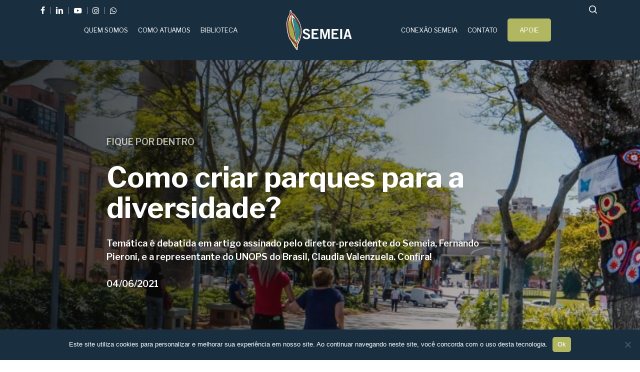

--- FILE ---
content_type: text/html; charset=UTF-8
request_url: https://semeia.org.br/conexao-semeia/fique-por-dentro/como-criar-parques-para-a-diversidade/
body_size: 26566
content:
<!doctype html>
<html lang="pt-BR" class="no-js">
<head>
	<meta charset="UTF-8">
	<meta name="viewport" content="width=device-width, initial-scale=1, maximum-scale=1, user-scalable=0" /><meta name='robots' content='index, follow, max-image-preview:large, max-snippet:-1, max-video-preview:-1' />
<meta name="dlm-version" content="5.1.6">
	<!-- This site is optimized with the Yoast SEO plugin v26.8 - https://yoast.com/product/yoast-seo-wordpress/ -->
	<title>Como criar parques para a diversidade? - Instituto Semeia</title>
	<meta name="description" content="Diversidade em parques é debatida em artigo assinado pelo diretor-presidente do Semeia, Fernando Pieroni, e a representante do UNOPS do Brasil, Claudia Valenzuela. Confira!" />
	<link rel="canonical" href="https://semeia.org.br/conexao-semeia/fique-por-dentro/como-criar-parques-para-a-diversidade/" />
	<meta property="og:locale" content="pt_BR" />
	<meta property="og:type" content="article" />
	<meta property="og:title" content="Como criar parques para a diversidade? - Instituto Semeia" />
	<meta property="og:description" content="Diversidade em parques é debatida em artigo assinado pelo diretor-presidente do Semeia, Fernando Pieroni, e a representante do UNOPS do Brasil, Claudia Valenzuela. Confira!" />
	<meta property="og:url" content="https://semeia.org.br/conexao-semeia/fique-por-dentro/como-criar-parques-para-a-diversidade/" />
	<meta property="og:site_name" content="Instituto Semeia" />
	<meta property="article:publisher" content="https://www.facebook.com/InstitutoSemeia/" />
	<meta property="article:published_time" content="2021-06-04T11:10:00+00:00" />
	<meta property="article:modified_time" content="2024-01-12T05:00:20+00:00" />
	<meta property="og:image" content="https://semeia.org.br/wp-content/uploads/2020/12/T14_Parque-da-Orla-do-Guaiba-em-Porto-Alegre-RS-Foto-PMPA-Luciano-Lanes-aspect-ratio-1034-578.jpg" />
	<meta property="og:image:width" content="1648" />
	<meta property="og:image:height" content="921" />
	<meta property="og:image:type" content="image/jpeg" />
	<meta name="author" content="Comunicação Semeia" />
	<meta name="twitter:card" content="summary_large_image" />
	<script type="application/ld+json" class="yoast-schema-graph">{"@context":"https://schema.org","@graph":[{"@type":"Article","@id":"https://semeia.org.br/conexao-semeia/fique-por-dentro/como-criar-parques-para-a-diversidade/#article","isPartOf":{"@id":"https://semeia.org.br/conexao-semeia/fique-por-dentro/como-criar-parques-para-a-diversidade/"},"author":{"name":"Comunicação Semeia","@id":"https://semeia.org.br/#/schema/person/55bfadda2d2b261be09f4ee3ff1fa903"},"headline":"Como criar parques para a diversidade?","datePublished":"2021-06-04T11:10:00+00:00","dateModified":"2024-01-12T05:00:20+00:00","mainEntityOfPage":{"@id":"https://semeia.org.br/conexao-semeia/fique-por-dentro/como-criar-parques-para-a-diversidade/"},"wordCount":531,"publisher":{"@id":"https://semeia.org.br/#organization"},"image":{"@id":"https://semeia.org.br/conexao-semeia/fique-por-dentro/como-criar-parques-para-a-diversidade/#primaryimage"},"thumbnailUrl":"https://semeia.org.br/wp-content/uploads/2020/12/T14_Parque-da-Orla-do-Guaiba-em-Porto-Alegre-RS-Foto-PMPA-Luciano-Lanes-aspect-ratio-1034-578.jpg","articleSection":["Fique por Dentro","Parques Urbanos","Semeia na Mídia"],"inLanguage":"pt-BR"},{"@type":"WebPage","@id":"https://semeia.org.br/conexao-semeia/fique-por-dentro/como-criar-parques-para-a-diversidade/","url":"https://semeia.org.br/conexao-semeia/fique-por-dentro/como-criar-parques-para-a-diversidade/","name":"Como criar parques para a diversidade? - Instituto Semeia","isPartOf":{"@id":"https://semeia.org.br/#website"},"primaryImageOfPage":{"@id":"https://semeia.org.br/conexao-semeia/fique-por-dentro/como-criar-parques-para-a-diversidade/#primaryimage"},"image":{"@id":"https://semeia.org.br/conexao-semeia/fique-por-dentro/como-criar-parques-para-a-diversidade/#primaryimage"},"thumbnailUrl":"https://semeia.org.br/wp-content/uploads/2020/12/T14_Parque-da-Orla-do-Guaiba-em-Porto-Alegre-RS-Foto-PMPA-Luciano-Lanes-aspect-ratio-1034-578.jpg","datePublished":"2021-06-04T11:10:00+00:00","dateModified":"2024-01-12T05:00:20+00:00","description":"Diversidade em parques é debatida em artigo assinado pelo diretor-presidente do Semeia, Fernando Pieroni, e a representante do UNOPS do Brasil, Claudia Valenzuela. Confira!","breadcrumb":{"@id":"https://semeia.org.br/conexao-semeia/fique-por-dentro/como-criar-parques-para-a-diversidade/#breadcrumb"},"inLanguage":"pt-BR","potentialAction":[{"@type":"ReadAction","target":["https://semeia.org.br/conexao-semeia/fique-por-dentro/como-criar-parques-para-a-diversidade/"]}]},{"@type":"ImageObject","inLanguage":"pt-BR","@id":"https://semeia.org.br/conexao-semeia/fique-por-dentro/como-criar-parques-para-a-diversidade/#primaryimage","url":"https://semeia.org.br/wp-content/uploads/2020/12/T14_Parque-da-Orla-do-Guaiba-em-Porto-Alegre-RS-Foto-PMPA-Luciano-Lanes-aspect-ratio-1034-578.jpg","contentUrl":"https://semeia.org.br/wp-content/uploads/2020/12/T14_Parque-da-Orla-do-Guaiba-em-Porto-Alegre-RS-Foto-PMPA-Luciano-Lanes-aspect-ratio-1034-578.jpg","width":1648,"height":921},{"@type":"BreadcrumbList","@id":"https://semeia.org.br/conexao-semeia/fique-por-dentro/como-criar-parques-para-a-diversidade/#breadcrumb","itemListElement":[{"@type":"ListItem","position":1,"name":"Início","item":"https://semeia.org.br/"},{"@type":"ListItem","position":2,"name":"Como criar parques para a diversidade?"}]},{"@type":"WebSite","@id":"https://semeia.org.br/#website","url":"https://semeia.org.br/","name":"Instituto Semeia","description":"","publisher":{"@id":"https://semeia.org.br/#organization"},"potentialAction":[{"@type":"SearchAction","target":{"@type":"EntryPoint","urlTemplate":"https://semeia.org.br/?s={search_term_string}"},"query-input":{"@type":"PropertyValueSpecification","valueRequired":true,"valueName":"search_term_string"}}],"inLanguage":"pt-BR"},{"@type":"Organization","@id":"https://semeia.org.br/#organization","name":"Instituto Semeia","url":"https://semeia.org.br/","logo":{"@type":"ImageObject","inLanguage":"pt-BR","@id":"https://semeia.org.br/#/schema/logo/image/","url":"https://semeia.org.br/wp-content/uploads/2024/04/semeia-logo-azul.png","contentUrl":"https://semeia.org.br/wp-content/uploads/2024/04/semeia-logo-azul.png","width":600,"height":365,"caption":"Instituto Semeia"},"image":{"@id":"https://semeia.org.br/#/schema/logo/image/"},"sameAs":["https://www.facebook.com/InstitutoSemeia/","https://www.linkedin.com/company/instituto-semeia/","https://www.instagram.com/institutosemeia/","https://www.youtube.com/channel/UCm2vbjTHVHw_yfZS2vGyR2w"]},{"@type":"Person","@id":"https://semeia.org.br/#/schema/person/55bfadda2d2b261be09f4ee3ff1fa903","name":"Comunicação Semeia","url":"https://semeia.org.br/author/comunicacao/"}]}</script>
	<!-- / Yoast SEO plugin. -->


<link rel='dns-prefetch' href='//challenges.cloudflare.com' />
<link rel='dns-prefetch' href='//maps.googleapis.com' />
<link rel='dns-prefetch' href='//cdnjs.cloudflare.com' />
<link rel='dns-prefetch' href='//fonts.googleapis.com' />
<link rel="alternate" type="application/rss+xml" title="Feed para Instituto Semeia &raquo;" href="https://semeia.org.br/feed/" />
<link rel="alternate" type="application/rss+xml" title="Feed de comentários para Instituto Semeia &raquo;" href="https://semeia.org.br/comments/feed/" />
<link rel="alternate" type="application/rss+xml" title="Feed de comentários para Instituto Semeia &raquo; Como criar parques para a diversidade?" href="https://semeia.org.br/conexao-semeia/fique-por-dentro/como-criar-parques-para-a-diversidade/feed/" />
<link rel="alternate" title="oEmbed (JSON)" type="application/json+oembed" href="https://semeia.org.br/wp-json/oembed/1.0/embed?url=https%3A%2F%2Fsemeia.org.br%2Fconexao-semeia%2Ffique-por-dentro%2Fcomo-criar-parques-para-a-diversidade%2F&#038;lang=pt" />
<link rel="alternate" title="oEmbed (XML)" type="text/xml+oembed" href="https://semeia.org.br/wp-json/oembed/1.0/embed?url=https%3A%2F%2Fsemeia.org.br%2Fconexao-semeia%2Ffique-por-dentro%2Fcomo-criar-parques-para-a-diversidade%2F&#038;format=xml&#038;lang=pt" />
<link rel="preload" href="https://semeia.org.br/wp-content/themes/salient/css/fonts/icomoon.woff?v=1.7" as="font" type="font/woff" crossorigin="anonymous"><style>body #ajax-content-wrap .container-wrap {
    padding-top: 0 !important;
}

.material .main-content > .wpb_row:last-child {
    margin-bottom: 0;
}

.container.main-content > .row > p {
    display: none;
}.vc_custom_1722010267962{margin-right: 50px !important;padding-top: 20px !important;}.vc_custom_1665511178736{padding-top: 20px !important;}.vc_custom_1665279798625{margin-bottom: 40px !important;}</style><style id='wp-img-auto-sizes-contain-inline-css' type='text/css'>
img:is([sizes=auto i],[sizes^="auto," i]){contain-intrinsic-size:3000px 1500px}
/*# sourceURL=wp-img-auto-sizes-contain-inline-css */
</style>

<link rel='stylesheet' id='wp-block-library-css' href='https://semeia.org.br/wp-includes/css/dist/block-library/style.min.css?ver=6.9' type='text/css' media='all' />
<style id='wp-block-paragraph-inline-css' type='text/css'>
.is-small-text{font-size:.875em}.is-regular-text{font-size:1em}.is-large-text{font-size:2.25em}.is-larger-text{font-size:3em}.has-drop-cap:not(:focus):first-letter{float:left;font-size:8.4em;font-style:normal;font-weight:100;line-height:.68;margin:.05em .1em 0 0;text-transform:uppercase}body.rtl .has-drop-cap:not(:focus):first-letter{float:none;margin-left:.1em}p.has-drop-cap.has-background{overflow:hidden}:root :where(p.has-background){padding:1.25em 2.375em}:where(p.has-text-color:not(.has-link-color)) a{color:inherit}p.has-text-align-left[style*="writing-mode:vertical-lr"],p.has-text-align-right[style*="writing-mode:vertical-rl"]{rotate:180deg}
/*# sourceURL=https://semeia.org.br/wp-includes/blocks/paragraph/style.min.css */
</style>
<style id='global-styles-inline-css' type='text/css'>
:root{--wp--preset--aspect-ratio--square: 1;--wp--preset--aspect-ratio--4-3: 4/3;--wp--preset--aspect-ratio--3-4: 3/4;--wp--preset--aspect-ratio--3-2: 3/2;--wp--preset--aspect-ratio--2-3: 2/3;--wp--preset--aspect-ratio--16-9: 16/9;--wp--preset--aspect-ratio--9-16: 9/16;--wp--preset--color--black: #000000;--wp--preset--color--cyan-bluish-gray: #abb8c3;--wp--preset--color--white: #ffffff;--wp--preset--color--pale-pink: #f78da7;--wp--preset--color--vivid-red: #cf2e2e;--wp--preset--color--luminous-vivid-orange: #ff6900;--wp--preset--color--luminous-vivid-amber: #fcb900;--wp--preset--color--light-green-cyan: #7bdcb5;--wp--preset--color--vivid-green-cyan: #00d084;--wp--preset--color--pale-cyan-blue: #8ed1fc;--wp--preset--color--vivid-cyan-blue: #0693e3;--wp--preset--color--vivid-purple: #9b51e0;--wp--preset--gradient--vivid-cyan-blue-to-vivid-purple: linear-gradient(135deg,rgb(6,147,227) 0%,rgb(155,81,224) 100%);--wp--preset--gradient--light-green-cyan-to-vivid-green-cyan: linear-gradient(135deg,rgb(122,220,180) 0%,rgb(0,208,130) 100%);--wp--preset--gradient--luminous-vivid-amber-to-luminous-vivid-orange: linear-gradient(135deg,rgb(252,185,0) 0%,rgb(255,105,0) 100%);--wp--preset--gradient--luminous-vivid-orange-to-vivid-red: linear-gradient(135deg,rgb(255,105,0) 0%,rgb(207,46,46) 100%);--wp--preset--gradient--very-light-gray-to-cyan-bluish-gray: linear-gradient(135deg,rgb(238,238,238) 0%,rgb(169,184,195) 100%);--wp--preset--gradient--cool-to-warm-spectrum: linear-gradient(135deg,rgb(74,234,220) 0%,rgb(151,120,209) 20%,rgb(207,42,186) 40%,rgb(238,44,130) 60%,rgb(251,105,98) 80%,rgb(254,248,76) 100%);--wp--preset--gradient--blush-light-purple: linear-gradient(135deg,rgb(255,206,236) 0%,rgb(152,150,240) 100%);--wp--preset--gradient--blush-bordeaux: linear-gradient(135deg,rgb(254,205,165) 0%,rgb(254,45,45) 50%,rgb(107,0,62) 100%);--wp--preset--gradient--luminous-dusk: linear-gradient(135deg,rgb(255,203,112) 0%,rgb(199,81,192) 50%,rgb(65,88,208) 100%);--wp--preset--gradient--pale-ocean: linear-gradient(135deg,rgb(255,245,203) 0%,rgb(182,227,212) 50%,rgb(51,167,181) 100%);--wp--preset--gradient--electric-grass: linear-gradient(135deg,rgb(202,248,128) 0%,rgb(113,206,126) 100%);--wp--preset--gradient--midnight: linear-gradient(135deg,rgb(2,3,129) 0%,rgb(40,116,252) 100%);--wp--preset--font-size--small: 13px;--wp--preset--font-size--medium: 20px;--wp--preset--font-size--large: 36px;--wp--preset--font-size--x-large: 42px;--wp--preset--spacing--20: 0.44rem;--wp--preset--spacing--30: 0.67rem;--wp--preset--spacing--40: 1rem;--wp--preset--spacing--50: 1.5rem;--wp--preset--spacing--60: 2.25rem;--wp--preset--spacing--70: 3.38rem;--wp--preset--spacing--80: 5.06rem;--wp--preset--shadow--natural: 6px 6px 9px rgba(0, 0, 0, 0.2);--wp--preset--shadow--deep: 12px 12px 50px rgba(0, 0, 0, 0.4);--wp--preset--shadow--sharp: 6px 6px 0px rgba(0, 0, 0, 0.2);--wp--preset--shadow--outlined: 6px 6px 0px -3px rgb(255, 255, 255), 6px 6px rgb(0, 0, 0);--wp--preset--shadow--crisp: 6px 6px 0px rgb(0, 0, 0);}:root { --wp--style--global--content-size: 1300px;--wp--style--global--wide-size: 1300px; }:where(body) { margin: 0; }.wp-site-blocks > .alignleft { float: left; margin-right: 2em; }.wp-site-blocks > .alignright { float: right; margin-left: 2em; }.wp-site-blocks > .aligncenter { justify-content: center; margin-left: auto; margin-right: auto; }:where(.is-layout-flex){gap: 0.5em;}:where(.is-layout-grid){gap: 0.5em;}.is-layout-flow > .alignleft{float: left;margin-inline-start: 0;margin-inline-end: 2em;}.is-layout-flow > .alignright{float: right;margin-inline-start: 2em;margin-inline-end: 0;}.is-layout-flow > .aligncenter{margin-left: auto !important;margin-right: auto !important;}.is-layout-constrained > .alignleft{float: left;margin-inline-start: 0;margin-inline-end: 2em;}.is-layout-constrained > .alignright{float: right;margin-inline-start: 2em;margin-inline-end: 0;}.is-layout-constrained > .aligncenter{margin-left: auto !important;margin-right: auto !important;}.is-layout-constrained > :where(:not(.alignleft):not(.alignright):not(.alignfull)){max-width: var(--wp--style--global--content-size);margin-left: auto !important;margin-right: auto !important;}.is-layout-constrained > .alignwide{max-width: var(--wp--style--global--wide-size);}body .is-layout-flex{display: flex;}.is-layout-flex{flex-wrap: wrap;align-items: center;}.is-layout-flex > :is(*, div){margin: 0;}body .is-layout-grid{display: grid;}.is-layout-grid > :is(*, div){margin: 0;}body{padding-top: 0px;padding-right: 0px;padding-bottom: 0px;padding-left: 0px;}:root :where(.wp-element-button, .wp-block-button__link){background-color: #32373c;border-width: 0;color: #fff;font-family: inherit;font-size: inherit;font-style: inherit;font-weight: inherit;letter-spacing: inherit;line-height: inherit;padding-top: calc(0.667em + 2px);padding-right: calc(1.333em + 2px);padding-bottom: calc(0.667em + 2px);padding-left: calc(1.333em + 2px);text-decoration: none;text-transform: inherit;}.has-black-color{color: var(--wp--preset--color--black) !important;}.has-cyan-bluish-gray-color{color: var(--wp--preset--color--cyan-bluish-gray) !important;}.has-white-color{color: var(--wp--preset--color--white) !important;}.has-pale-pink-color{color: var(--wp--preset--color--pale-pink) !important;}.has-vivid-red-color{color: var(--wp--preset--color--vivid-red) !important;}.has-luminous-vivid-orange-color{color: var(--wp--preset--color--luminous-vivid-orange) !important;}.has-luminous-vivid-amber-color{color: var(--wp--preset--color--luminous-vivid-amber) !important;}.has-light-green-cyan-color{color: var(--wp--preset--color--light-green-cyan) !important;}.has-vivid-green-cyan-color{color: var(--wp--preset--color--vivid-green-cyan) !important;}.has-pale-cyan-blue-color{color: var(--wp--preset--color--pale-cyan-blue) !important;}.has-vivid-cyan-blue-color{color: var(--wp--preset--color--vivid-cyan-blue) !important;}.has-vivid-purple-color{color: var(--wp--preset--color--vivid-purple) !important;}.has-black-background-color{background-color: var(--wp--preset--color--black) !important;}.has-cyan-bluish-gray-background-color{background-color: var(--wp--preset--color--cyan-bluish-gray) !important;}.has-white-background-color{background-color: var(--wp--preset--color--white) !important;}.has-pale-pink-background-color{background-color: var(--wp--preset--color--pale-pink) !important;}.has-vivid-red-background-color{background-color: var(--wp--preset--color--vivid-red) !important;}.has-luminous-vivid-orange-background-color{background-color: var(--wp--preset--color--luminous-vivid-orange) !important;}.has-luminous-vivid-amber-background-color{background-color: var(--wp--preset--color--luminous-vivid-amber) !important;}.has-light-green-cyan-background-color{background-color: var(--wp--preset--color--light-green-cyan) !important;}.has-vivid-green-cyan-background-color{background-color: var(--wp--preset--color--vivid-green-cyan) !important;}.has-pale-cyan-blue-background-color{background-color: var(--wp--preset--color--pale-cyan-blue) !important;}.has-vivid-cyan-blue-background-color{background-color: var(--wp--preset--color--vivid-cyan-blue) !important;}.has-vivid-purple-background-color{background-color: var(--wp--preset--color--vivid-purple) !important;}.has-black-border-color{border-color: var(--wp--preset--color--black) !important;}.has-cyan-bluish-gray-border-color{border-color: var(--wp--preset--color--cyan-bluish-gray) !important;}.has-white-border-color{border-color: var(--wp--preset--color--white) !important;}.has-pale-pink-border-color{border-color: var(--wp--preset--color--pale-pink) !important;}.has-vivid-red-border-color{border-color: var(--wp--preset--color--vivid-red) !important;}.has-luminous-vivid-orange-border-color{border-color: var(--wp--preset--color--luminous-vivid-orange) !important;}.has-luminous-vivid-amber-border-color{border-color: var(--wp--preset--color--luminous-vivid-amber) !important;}.has-light-green-cyan-border-color{border-color: var(--wp--preset--color--light-green-cyan) !important;}.has-vivid-green-cyan-border-color{border-color: var(--wp--preset--color--vivid-green-cyan) !important;}.has-pale-cyan-blue-border-color{border-color: var(--wp--preset--color--pale-cyan-blue) !important;}.has-vivid-cyan-blue-border-color{border-color: var(--wp--preset--color--vivid-cyan-blue) !important;}.has-vivid-purple-border-color{border-color: var(--wp--preset--color--vivid-purple) !important;}.has-vivid-cyan-blue-to-vivid-purple-gradient-background{background: var(--wp--preset--gradient--vivid-cyan-blue-to-vivid-purple) !important;}.has-light-green-cyan-to-vivid-green-cyan-gradient-background{background: var(--wp--preset--gradient--light-green-cyan-to-vivid-green-cyan) !important;}.has-luminous-vivid-amber-to-luminous-vivid-orange-gradient-background{background: var(--wp--preset--gradient--luminous-vivid-amber-to-luminous-vivid-orange) !important;}.has-luminous-vivid-orange-to-vivid-red-gradient-background{background: var(--wp--preset--gradient--luminous-vivid-orange-to-vivid-red) !important;}.has-very-light-gray-to-cyan-bluish-gray-gradient-background{background: var(--wp--preset--gradient--very-light-gray-to-cyan-bluish-gray) !important;}.has-cool-to-warm-spectrum-gradient-background{background: var(--wp--preset--gradient--cool-to-warm-spectrum) !important;}.has-blush-light-purple-gradient-background{background: var(--wp--preset--gradient--blush-light-purple) !important;}.has-blush-bordeaux-gradient-background{background: var(--wp--preset--gradient--blush-bordeaux) !important;}.has-luminous-dusk-gradient-background{background: var(--wp--preset--gradient--luminous-dusk) !important;}.has-pale-ocean-gradient-background{background: var(--wp--preset--gradient--pale-ocean) !important;}.has-electric-grass-gradient-background{background: var(--wp--preset--gradient--electric-grass) !important;}.has-midnight-gradient-background{background: var(--wp--preset--gradient--midnight) !important;}.has-small-font-size{font-size: var(--wp--preset--font-size--small) !important;}.has-medium-font-size{font-size: var(--wp--preset--font-size--medium) !important;}.has-large-font-size{font-size: var(--wp--preset--font-size--large) !important;}.has-x-large-font-size{font-size: var(--wp--preset--font-size--x-large) !important;}
/*# sourceURL=global-styles-inline-css */
</style>

<link rel='stylesheet' id='dashicons-css' href='https://semeia.org.br/wp-includes/css/dashicons.min.css?ver=6.9' type='text/css' media='all' />
<link rel='stylesheet' id='essgrid-blocks-editor-css-css' href='https://semeia.org.br/wp-content/plugins/essential-grid/admin/includes/builders/gutenberg/build/index.css?ver=1764696450' type='text/css' media='all' />
<link rel='stylesheet' id='wp-components-css' href='https://semeia.org.br/wp-includes/css/dist/components/style.min.css?ver=6.9' type='text/css' media='all' />
<link rel='stylesheet' id='wp-preferences-css' href='https://semeia.org.br/wp-includes/css/dist/preferences/style.min.css?ver=6.9' type='text/css' media='all' />
<link rel='stylesheet' id='wp-block-editor-css' href='https://semeia.org.br/wp-includes/css/dist/block-editor/style.min.css?ver=6.9' type='text/css' media='all' />
<link rel='stylesheet' id='popup-maker-block-library-style-css' href='https://semeia.org.br/wp-content/plugins/popup-maker/dist/packages/block-library-style.css?ver=dbea705cfafe089d65f1' type='text/css' media='all' />
<link rel='stylesheet' id='contact-form-7-css' href='https://semeia.org.br/wp-content/plugins/contact-form-7/includes/css/styles.css?ver=6.1.4' type='text/css' media='all' />
<link rel='stylesheet' id='cookie-notice-front-css' href='https://semeia.org.br/wp-content/plugins/cookie-notice/css/front.min.css?ver=2.5.11' type='text/css' media='all' />
<link rel='stylesheet' id='fontawesome-css' href='https://semeia.org.br/wp-content/plugins/subscribe-to-unlock/fontawesome/css/all.min.css?ver=2.0.8' type='text/css' media='all' />
<link rel='stylesheet' id='jquery-ui-css' href='//cdnjs.cloudflare.com/ajax/libs/jqueryui/1.12.1/jquery-ui.min.css?ver=2.0.8' type='text/css' media='all' />
<link rel='stylesheet' id='stu-frontend-style-css' href='https://semeia.org.br/wp-content/plugins/subscribe-to-unlock/css/stu-frontend.css?ver=2.0.8' type='text/css' media='all' />
<link rel='stylesheet' id='poppins-css' href='https://semeia.org.br/wp-content/plugins/subscribe-to-unlock/font-face/stylesheet.css?ver=2.0.8' type='text/css' media='all' />
<link rel='stylesheet' id='wpcf7-redirect-script-frontend-css' href='https://semeia.org.br/wp-content/plugins/wpcf7-redirect/build/assets/frontend-script.css?ver=2c532d7e2be36f6af233' type='text/css' media='all' />
<link rel='stylesheet' id='salient-grid-system-css' href='https://semeia.org.br/wp-content/themes/salient/css/build/grid-system.css?ver=18.0.2' type='text/css' media='all' />
<link rel='stylesheet' id='main-styles-css' href='https://semeia.org.br/wp-content/themes/salient/css/build/style.css?ver=18.0.2' type='text/css' media='all' />
<style id='main-styles-inline-css' type='text/css'>
html:not(.page-trans-loaded) { background-color: #192f40; }
/*# sourceURL=main-styles-inline-css */
</style>
<link rel='stylesheet' id='nectar-header-layout-centered-logo-between-menu-alt-css' href='https://semeia.org.br/wp-content/themes/salient/css/build/header/header-layout-centered-logo-between-menu-alt.css?ver=18.0.2' type='text/css' media='all' />
<link rel='stylesheet' id='nectar-header-secondary-nav-css' href='https://semeia.org.br/wp-content/themes/salient/css/build/header/header-secondary-nav.css?ver=18.0.2' type='text/css' media='all' />
<link rel='stylesheet' id='nectar-single-styles-css' href='https://semeia.org.br/wp-content/themes/salient/css/build/single.css?ver=18.0.2' type='text/css' media='all' />
<link rel='stylesheet' id='nectar-cf7-css' href='https://semeia.org.br/wp-content/themes/salient/css/build/third-party/cf7.css?ver=18.0.2' type='text/css' media='all' />
<link rel='stylesheet' id='nectar-wpforms-css' href='https://semeia.org.br/wp-content/themes/salient/css/build/third-party/wpforms.css?ver=18.0.2' type='text/css' media='all' />
<link rel='stylesheet' id='nectar_default_font_open_sans-css' href='https://fonts.googleapis.com/css?family=Open+Sans%3A300%2C400%2C600%2C700&#038;subset=latin%2Clatin-ext&#038;display=swap' type='text/css' media='all' />
<link rel='stylesheet' id='responsive-css' href='https://semeia.org.br/wp-content/themes/salient/css/build/responsive.css?ver=18.0.2' type='text/css' media='all' />
<link rel='stylesheet' id='skin-material-css' href='https://semeia.org.br/wp-content/themes/salient/css/build/skin-material.css?ver=18.0.2' type='text/css' media='all' />
<style id='salient-wp-menu-dynamic-fallback-inline-css' type='text/css'>
#header-outer .nectar-ext-menu-item .image-layer-outer,#header-outer .nectar-ext-menu-item .image-layer,#header-outer .nectar-ext-menu-item .color-overlay,#slide-out-widget-area .nectar-ext-menu-item .image-layer-outer,#slide-out-widget-area .nectar-ext-menu-item .color-overlay,#slide-out-widget-area .nectar-ext-menu-item .image-layer{position:absolute;top:0;left:0;width:100%;height:100%;overflow:hidden;}.nectar-ext-menu-item .inner-content{position:relative;z-index:10;width:100%;}.nectar-ext-menu-item .image-layer{background-size:cover;background-position:center;transition:opacity 0.25s ease 0.1s;}.nectar-ext-menu-item .image-layer video{object-fit:cover;width:100%;height:100%;}#header-outer nav .nectar-ext-menu-item .image-layer:not(.loaded){background-image:none!important;}#header-outer nav .nectar-ext-menu-item .image-layer{opacity:0;}#header-outer nav .nectar-ext-menu-item .image-layer.loaded{opacity:1;}.nectar-ext-menu-item span[class*="inherit-h"] + .menu-item-desc{margin-top:0.4rem;}#mobile-menu .nectar-ext-menu-item .title,#slide-out-widget-area .nectar-ext-menu-item .title,.nectar-ext-menu-item .menu-title-text,.nectar-ext-menu-item .menu-item-desc{position:relative;}.nectar-ext-menu-item .menu-item-desc{display:block;line-height:1.4em;}body #slide-out-widget-area .nectar-ext-menu-item .menu-item-desc{line-height:1.4em;}#mobile-menu .nectar-ext-menu-item .title,#slide-out-widget-area .nectar-ext-menu-item:not(.style-img-above-text) .title,.nectar-ext-menu-item:not(.style-img-above-text) .menu-title-text,.nectar-ext-menu-item:not(.style-img-above-text) .menu-item-desc,.nectar-ext-menu-item:not(.style-img-above-text) i:before,.nectar-ext-menu-item:not(.style-img-above-text) .svg-icon{color:#fff;}#mobile-menu .nectar-ext-menu-item.style-img-above-text .title{color:inherit;}.sf-menu li ul li a .nectar-ext-menu-item .menu-title-text:after{display:none;}.menu-item .widget-area-active[data-margin="default"] > div:not(:last-child){margin-bottom:20px;}.nectar-ext-menu-item__button{display:inline-block;padding-top:2em;}#header-outer nav li:not([class*="current"]) > a .nectar-ext-menu-item .inner-content.has-button .title .menu-title-text{background-image:none;}.nectar-ext-menu-item__button .nectar-cta:not([data-color="transparent"]){margin-top:.8em;margin-bottom:.8em;}.nectar-ext-menu-item .color-overlay{transition:opacity 0.5s cubic-bezier(.15,.75,.5,1);}.nectar-ext-menu-item:hover .hover-zoom-in-slow .image-layer{transform:scale(1.15);transition:transform 4s cubic-bezier(0.1,0.2,.7,1);}.nectar-ext-menu-item:hover .hover-zoom-in-slow .color-overlay{transition:opacity 1.5s cubic-bezier(.15,.75,.5,1);}.nectar-ext-menu-item .hover-zoom-in-slow .image-layer{transition:transform 0.5s cubic-bezier(.15,.75,.5,1);}.nectar-ext-menu-item .hover-zoom-in-slow .color-overlay{transition:opacity 0.5s cubic-bezier(.15,.75,.5,1);}.nectar-ext-menu-item:hover .hover-zoom-in .image-layer{transform:scale(1.12);}.nectar-ext-menu-item .hover-zoom-in .image-layer{transition:transform 0.5s cubic-bezier(.15,.75,.5,1);}.nectar-ext-menu-item{display:flex;text-align:left;}#slide-out-widget-area .nectar-ext-menu-item .title,#slide-out-widget-area .nectar-ext-menu-item .menu-item-desc,#slide-out-widget-area .nectar-ext-menu-item .menu-title-text,#mobile-menu .nectar-ext-menu-item .title,#mobile-menu .nectar-ext-menu-item .menu-item-desc,#mobile-menu .nectar-ext-menu-item .menu-title-text{color:inherit!important;}#slide-out-widget-area .nectar-ext-menu-item,#mobile-menu .nectar-ext-menu-item{display:block;}#slide-out-widget-area .nectar-ext-menu-item .inner-content,#mobile-menu .nectar-ext-menu-item .inner-content{width:100%;}#slide-out-widget-area.fullscreen-alt .nectar-ext-menu-item,#slide-out-widget-area.fullscreen .nectar-ext-menu-item{text-align:center;}#header-outer .nectar-ext-menu-item.style-img-above-text .image-layer-outer,#slide-out-widget-area .nectar-ext-menu-item.style-img-above-text .image-layer-outer{position:relative;}#header-outer .nectar-ext-menu-item.style-img-above-text,#slide-out-widget-area .nectar-ext-menu-item.style-img-above-text{flex-direction:column;}@media only screen and (max-width:999px){body #header-outer #logo{position:relative;margin:0 0;}body #header-space{height:calc(84px + var(--nectar_hook_before_nav_content_height,0px));}body[data-button-style^="rounded"] #header-outer .menu-item-10237 > a{border-left-width:15px;border-right-width:15px;}body[data-button-style^="rounded"] #header-outer .menu-item-10237 > a:before,body[data-button-style^="rounded"] #header-outer .menu-item-10237 > a:after{left:-15px;width:calc(100% + 30px);}}@media only screen and (min-width:1000px){body #header-outer .menu-item-10237 > a{border-left-width:24px;border-right-width:24px;}body #header-outer #header-secondary-outer .menu-item-10237 > a{border-left:12px solid transparent;border-right:12px solid transparent;}body #header-outer .menu-item-10237 > a:before,body #header-outer .menu-item-10237 > a:after{left:-24px;height:calc(100% + 24px);width:calc(100% + 48px);}#header-outer #header-secondary-outer .menu-item-10237 > a:before,#header-outer #header-secondary-outer .menu-item-10237 > a:after{left:-12px;width:calc(100% + 24px);}}#header-outer .menu-item-10237 > a{border:12px solid transparent;opacity:1!important;}#header-outer #header-secondary-outer .menu-item-10237 > a{border-top:0;border-bottom:0;}#header-outer #top li.menu-item-10237 > a .nectar-menu-icon{transition:none;}body #header-outer[data-has-menu][data-format] header#top nav ul.sf-menu li.menu-item.menu-item-10237[class*="menu-item-btn-style"] > a *:not(.char),body #header-outer[data-has-menu][data-format] header#top nav ul.sf-menu li.menu-item.menu-item-10237[class*="menu-item-btn-style"] > a:hover *:not(.char){color:inherit!important;transition:none;opacity:1;}#header-outer .menu-item-10237 > a,#header-outer #top nav .menu-item-10237 > a,#header-outer.transparent nav > ul.sf-menu .menu-item.menu-item-10237 > a,#header-outer.transparent #top nav > ul.sf-menu .menu-item.menu-item-10237 > a,body #header-outer[data-lhe="default"] #top nav .sf-menu > .sfHover:not(#social-in-menu).menu-item-10237 > a,body #header-outer[data-lhe="default"] #top nav > ul > li.menu-item-10237 > a:hover{color:#fff!important;}#header-outer[data-has-menu="true"].transparent #top nav ul.sf-menu li.menu-item-10237 > a:hover .nectar-menu-icon{color:#fff!important;}#header-outer .menu-item-10237 > a:before,#header-outer .menu-item-10237 > a:after{position:absolute;top:50%!important;left:-12px;width:calc(100% + 24px);height:calc(100% + 24px);content:"";display:block;z-index:-1;transform-origin:top;transform:translateY(-50%)!important;transition:opacity .45s cubic-bezier(0.25,1,0.33,1),transform .45s cubic-bezier(0.25,1,0.33,1),border-color .45s cubic-bezier(0.25,1,0.33,1),color .45s cubic-bezier(0.25,1,0.33,1),background-color .45s cubic-bezier(0.25,1,0.33,1),box-shadow .45s cubic-bezier(0.25,1,0.33,1);}#header-outer #header-secondary-outer .menu-item-10237 > a:after,#header-outer #header-secondary-outer .menu-item-10237 > a:before{height:calc(100% + 12px);}#header-outer .menu-item-10237 > a:after{opacity:0;transition:opacity 0.3s ease,transform 0.3s ease;}#header-outer .menu-item-10237 > a .menu-title-text:after{display:none!important;}#header-outer .menu-item-10237 > a{color:#fff;}#header-outer .menu-item-10237 > a:before{background:#b0b760;}#header-outer .menu-item-10237 > a:hover:after,#header-outer .menu-item-10237[class*="current"] > a:after{opacity:1;}
/*# sourceURL=salient-wp-menu-dynamic-fallback-inline-css */
</style>
<link rel='stylesheet' id='cptemplates-dsv-acf-google-maps-css' href='https://semeia.org.br/wp-content/plugins/custom-page-templates/assets/css/acf-google-maps.css?ver=3.1.8' type='text/css' media='all' />
<link rel='stylesheet' id='cptemplates-css' href='https://semeia.org.br/wp-content/plugins/custom-page-templates/assets/css/frontend.css?ver=3.1.8' type='text/css' media='all' />
<link rel='stylesheet' id='js_composer_front-css' href='https://semeia.org.br/wp-content/themes/salient/css/build/plugins/js_composer.css?ver=18.0.2' type='text/css' media='all' />
<link rel='stylesheet' id='popup-maker-site-css' href='//semeia.org.br/wp-content/uploads/pum/pum-site-styles.css?generated=1756132283&#038;ver=1.21.5' type='text/css' media='all' />
<link rel='stylesheet' id='dynamic-css-css' href='https://semeia.org.br/wp-content/uploads/salient/salient-dynamic-styles.css?ver=22777' type='text/css' media='all' />
<style id='dynamic-css-inline-css' type='text/css'>
.featured-media-under-header__featured-media:not([data-format="video"]):not([data-format="audio"]):not([data-has-img="false"]){padding-bottom:40%;}.featured-media-under-header__featured-media .post-featured-img img{position:absolute;top:0;left:0;width:100%;height:100%;object-fit:cover;object-position:top;}.single.single-post .container-wrap{padding-top:0;}.main-content .featured-media-under-header{padding:min(6vw,90px) 0;}.featured-media-under-header__featured-media:not([data-has-img="false"]){margin-top:min(6vw,90px);}.featured-media-under-header__featured-media:not([data-format="video"]):not([data-format="audio"]):not([data-has-img="false"]){overflow:hidden;position:relative;}.featured-media-under-header__meta-wrap{display:flex;flex-wrap:wrap;align-items:center;}.featured-media-under-header__meta-wrap .meta-author{display:inline-flex;align-items:center;}.featured-media-under-header__meta-wrap .meta-author img{margin-right:8px;width:28px;border-radius:100px;}.featured-media-under-header__featured-media .post-featured-img{display:block;line-height:0;top:auto;bottom:0;}.featured-media-under-header__featured-media[data-n-parallax-bg="true"] .post-featured-img{height:calc(100% + 75px);}@media only screen and (max-width:690px){.featured-media-under-header__featured-media[data-n-parallax-bg="true"] .post-featured-img{height:calc(100% + 45px);}.featured-media-under-header__meta-wrap{font-size:14px;}}.featured-media-under-header__featured-media[data-align="center"] .post-featured-img img{object-position:center;}.featured-media-under-header__featured-media[data-align="bottom"] .post-featured-img img{object-position:bottom;}.featured-media-under-header h1{margin:max(min(0.35em,35px),25px) 0;}.featured-media-under-header__cat-wrap .meta-category a{line-height:1;padding:7px 15px;margin-right:15px;}.featured-media-under-header__cat-wrap .meta-category a:not(:hover){background-color:rgba(0,0,0,0.05);}.featured-media-under-header__cat-wrap .meta-category a:hover{color:#fff;}.featured-media-under-header__meta-wrap a,.featured-media-under-header__cat-wrap a{color:inherit;}.featured-media-under-header__meta-wrap > span:not(:first-child):not(.rich-snippet-hidden):before{content:"·";padding:0 .5em;}.featured-media-under-header__excerpt{margin:0 0 20px 0;}@media only screen and (min-width:691px){[data-animate="fade_in"] .featured-media-under-header__cat-wrap,[data-animate="fade_in"].featured-media-under-header .entry-title,[data-animate="fade_in"] .featured-media-under-header__meta-wrap,[data-animate="fade_in"] .featured-media-under-header__featured-media,[data-animate="fade_in"] .featured-media-under-header__excerpt,[data-animate="fade_in"].featured-media-under-header + .row .content-inner{opacity:0;transform:translateY(50px);animation:nectar_featured_media_load 1s cubic-bezier(0.25,1,0.5,1) forwards;}[data-animate="fade_in"].featured-media-under-header + .row .content-inner:has(.nectar-scrolling-tabs){transform:translateY(0px);animation:nectar_featured_media_load_simple 1s cubic-bezier(0.25,1,0.5,1) forwards;}[data-animate="fade_in"] .featured-media-under-header__cat-wrap{animation-delay:0.1s;}[data-animate="fade_in"].featured-media-under-header .entry-title{animation-delay:0.2s;}[data-animate="fade_in"] .featured-media-under-header__excerpt{animation-delay:0.3s;}[data-animate="fade_in"] .featured-media-under-header__meta-wrap{animation-delay:0.3s;}[data-animate="fade_in"] .featured-media-under-header__featured-media{animation-delay:0.4s;}[data-animate="fade_in"].featured-media-under-header + .row .content-inner{animation-delay:0.5s;}}@keyframes nectar_featured_media_load{0%{transform:translateY(50px);opacity:0;}100%{transform:translateY(0px);opacity:1;}}@keyframes nectar_featured_media_load_simple{0%{opacity:0;}100%{opacity:1;}}@media only screen and (min-width:1000px){body #ajax-content-wrap.no-scroll{min-height:calc(100vh - 178px);height:calc(100vh - 178px)!important;}}@media only screen and (min-width:1000px){#page-header-wrap.fullscreen-header,#page-header-wrap.fullscreen-header #page-header-bg,html:not(.nectar-box-roll-loaded) .nectar-box-roll > #page-header-bg.fullscreen-header,.nectar_fullscreen_zoom_recent_projects,#nectar_fullscreen_rows:not(.afterLoaded) > div{height:calc(100vh - 177px);}.wpb_row.vc_row-o-full-height.top-level,.wpb_row.vc_row-o-full-height.top-level > .col.span_12{min-height:calc(100vh - 177px);}html:not(.nectar-box-roll-loaded) .nectar-box-roll > #page-header-bg.fullscreen-header{top:178px;}.nectar-slider-wrap[data-fullscreen="true"]:not(.loaded),.nectar-slider-wrap[data-fullscreen="true"]:not(.loaded) .swiper-container{height:calc(100vh - 176px)!important;}.admin-bar .nectar-slider-wrap[data-fullscreen="true"]:not(.loaded),.admin-bar .nectar-slider-wrap[data-fullscreen="true"]:not(.loaded) .swiper-container{height:calc(100vh - 176px - 32px)!important;}}.admin-bar[class*="page-template-template-no-header"] .wpb_row.vc_row-o-full-height.top-level,.admin-bar[class*="page-template-template-no-header"] .wpb_row.vc_row-o-full-height.top-level > .col.span_12{min-height:calc(100vh - 32px);}body[class*="page-template-template-no-header"] .wpb_row.vc_row-o-full-height.top-level,body[class*="page-template-template-no-header"] .wpb_row.vc_row-o-full-height.top-level > .col.span_12{min-height:100vh;}@media only screen and (max-width:999px){.using-mobile-browser #nectar_fullscreen_rows:not(.afterLoaded):not([data-mobile-disable="on"]) > div{height:calc(100vh - 136px);}.using-mobile-browser .wpb_row.vc_row-o-full-height.top-level,.using-mobile-browser .wpb_row.vc_row-o-full-height.top-level > .col.span_12,[data-permanent-transparent="1"].using-mobile-browser .wpb_row.vc_row-o-full-height.top-level,[data-permanent-transparent="1"].using-mobile-browser .wpb_row.vc_row-o-full-height.top-level > .col.span_12{min-height:calc(100vh - 136px);}html:not(.nectar-box-roll-loaded) .nectar-box-roll > #page-header-bg.fullscreen-header,.nectar_fullscreen_zoom_recent_projects,.nectar-slider-wrap[data-fullscreen="true"]:not(.loaded),.nectar-slider-wrap[data-fullscreen="true"]:not(.loaded) .swiper-container,#nectar_fullscreen_rows:not(.afterLoaded):not([data-mobile-disable="on"]) > div{height:calc(100vh - 83px);}.wpb_row.vc_row-o-full-height.top-level,.wpb_row.vc_row-o-full-height.top-level > .col.span_12{min-height:calc(100vh - 83px);}body[data-transparent-header="false"] #ajax-content-wrap.no-scroll{min-height:calc(100vh - 83px);height:calc(100vh - 83px);}}#ajax-content-wrap .vc_row.bottom_margin_0px,body .vc_row.bottom_margin_0px{margin-bottom:0px;}#ajax-content-wrap .vc_row.top_margin_100px,body .vc_row.top_margin_100px{margin-top:100px;}#ajax-content-wrap .vc_row.bottom_margin_100px,body .vc_row.bottom_margin_100px{margin-bottom:100px;}#ajax-content-wrap .vc_row.top_margin_30px,body .vc_row.top_margin_30px{margin-top:30px;}#ajax-content-wrap .col[data-padding-pos="left-right"] > .vc_column-inner,#ajax-content-wrap .col[data-padding-pos="left-right"] > .n-sticky > .vc_column-inner{padding-top:0;padding-bottom:0}@media only screen,print{.wpb_column.force-desktop-text-align-left,.wpb_column.force-desktop-text-align-left .col{text-align:left!important;}.wpb_column.force-desktop-text-align-right,.wpb_column.force-desktop-text-align-right .col{text-align:right!important;}.wpb_column.force-desktop-text-align-center,.wpb_column.force-desktop-text-align-center .col,.wpb_column.force-desktop-text-align-center .vc_custom_heading,.wpb_column.force-desktop-text-align-center .nectar-cta{text-align:center!important;}.wpb_column.force-desktop-text-align-center .img-with-aniamtion-wrap img{display:inline-block;}}@media only screen,print{.img-with-aniamtion-wrap.position_desktop_absolute{position:absolute;}}@media only screen,print{.img-with-aniamtion-wrap.bottom_position_desktop_-10px{bottom:-10px;}}.nectar-text-inline-images{position:relative;opacity:0;transition:opacity 0.2s ease;}@media only screen and (max-width:999px){.nectar-text-inline-images--rm-mobile-animation{transition:none;}}body .nectar-text-inline-images a{color:inherit;}.nectar-text-inline-images .nectar-text-inline-images__inner > *:last-child{margin-bottom:0;}.nectar-text-inline-images__marker{display:inline-block;position:relative;min-width:10px;clip-path:inset(6%);}body .row .nectar-text-inline-images__marker img{position:absolute;top:0;left:0;height:100%;max-width:none;width:auto;}.nectar-text-inline-images__marker video{object-fit:cover;position:absolute;width:100%;height:100%;top:0;left:0;}.nectar-text-inline-images--calculated{opacity:1;}.nectar-text-inline-images[data-inherit-heading-family] .nectar-text-inline-images__inner > *{font-family:inherit;font-weight:inherit;font-size:inherit;line-height:inherit;text-transform:inherit;letter-spacing:inherit;}.nectar-text-inline-images.image_size_medium .nectar-text-inline-images__marker img{width:medium;}@keyframes nectarClipReveal{0%{clip-path:circle(15%);}100%{clip-path:circle(70%);}}.nectar-text-inline-images--animation_circle_reveal img{clip-path:circle(15%);}.nectar-text-inline-images--animation_circle_reveal .nectar-text-inline-images__marker.animated-in img{animation:nectarClipReveal 2s cubic-bezier(0.13,0.73,0.29,0.88) forwards;}.nectar-text-inline-images.text_color_192f40 *{color:#192f40;}@media only screen,print{.nectar-text-inline-images.left_margin_desktop_5px .nectar-text-inline-images__marker{margin-left:5px;}}#ajax-content-wrap .vc_row.bottom_margin_-140px,body .vc_row.bottom_margin_-140px{margin-bottom:-140px;}@media only screen,print{.vc_row.translate_y_-140px{-webkit-transform:translateY(-140px);transform:translateY(-140px);}}.nectar_icon_wrap i{vertical-align:middle;top:0;}.nectar_icon_wrap i[class*="nectar-brands"]{display:inline-block;}.wpb_wrapper > .nectar_icon_wrap{margin-bottom:0;}.nectar_icon_wrap i{transition:color .25s ease;}.nectar_icon_wrap path{transition:fill .25s ease;}.nectar-pulsate i{display:block;border-radius:200px;background-color:currentColor;position:relative;}.nectar-pulsate i:after{display:block;position:absolute;top:50%;left:50%;content:"";width:100%;height:100%;margin:-50% auto auto -50%;-webkit-transform-origin:50% 50%;transform-origin:50% 50%;border-radius:50%;background-color:currentColor;opacity:1;z-index:11;pointer-events:none;animation:nectar_pulsate 2s cubic-bezier(.2,1,.2,1) infinite;}@keyframes nectar_pulsate{0%{opacity:0.6;transform:scale(1);}100%{opacity:0;transform:scale(3);}}.nectar_icon_wrap[data-style*="default"][data-color*="extra-color-gradient"] .nectar_icon i{border-radius:0!important;text-align:center;}.nectar_icon_wrap[data-style*="default"][data-color*="extra-color-gradient"] .nectar_icon i:before{vertical-align:top;}.nectar_icon_wrap[data-style*="default"][data-color*="extra-color-gradient"] .nectar_icon i[class*="fa-"],.nectar_icon_wrap[data-style*="default"][data-color*="extra-color-gradient"] .nectar_icon i[class^="icon-"]{vertical-align:baseline;}.img-with-aniamtion-wrap[data-max-width="custom"].center{text-align:center;}.img-with-aniamtion-wrap.custom-width-127px .inner{max-width:127px;}.img-with-aniamtion-wrap[data-max-width="custom"].center .inner{display:inline-block;}@media only screen and (max-width:999px){.vc_row.top_padding_tablet_100px{padding-top:100px!important;}}@media only screen and (max-width:690px){html body .wpb_column.force-phone-text-align-left,html body .wpb_column.force-phone-text-align-left .col{text-align:left!important;}html body .wpb_column.force-phone-text-align-right,html body .wpb_column.force-phone-text-align-right .col{text-align:right!important;}html body .wpb_column.force-phone-text-align-center,html body .wpb_column.force-phone-text-align-center .col,html body .wpb_column.force-phone-text-align-center .vc_custom_heading,html body .wpb_column.force-phone-text-align-center .nectar-cta{text-align:center!important;}.wpb_column.force-phone-text-align-center .img-with-aniamtion-wrap img{display:inline-block;}}@media only screen and (max-width:690px){.divider-wrap.height_phone_100px > .divider{height:100px!important;}}@media only screen and (max-width:690px){.vc_row.translate_y_phone_-95px{-webkit-transform:translateY(-95px);transform:translateY(-95px);}}@media only screen and (max-width:690px){body .vc_row.top_padding_phone_100px{padding-top:100px!important;}}@media only screen and (max-width:690px){body #ajax-content-wrap .vc_row.top_margin_phone_50px{margin-top:50px;}}@media only screen and (max-width:690px){body #ajax-content-wrap .vc_row.bottom_margin_phone_-95px{margin-bottom:-95px;}}@media only screen and (max-width:690px){.divider-wrap.height_phone_40px > .divider{height:40px!important;}}.screen-reader-text,.nectar-skip-to-content:not(:focus){border:0;clip:rect(1px,1px,1px,1px);clip-path:inset(50%);height:1px;margin:-1px;overflow:hidden;padding:0;position:absolute!important;width:1px;word-wrap:normal!important;}.row .col img:not([srcset]){width:auto;}.row .col img.img-with-animation.nectar-lazy:not([srcset]){width:100%;}
/*# sourceURL=dynamic-css-inline-css */
</style>
<link rel='stylesheet' id='tp-fontello-css' href='https://semeia.org.br/wp-content/plugins/essential-grid/public/assets/font/fontello/css/fontello.css?ver=3.1.9.4' type='text/css' media='all' />
<link rel='stylesheet' id='esg-plugin-settings-css' href='https://semeia.org.br/wp-content/plugins/essential-grid/public/assets/css/settings.css?ver=3.1.9.4' type='text/css' media='all' />
<link rel='stylesheet' id='salient-child-style-css' href='https://semeia.org.br/wp-content/themes/salient-child/style.css?ver=1769841505' type='text/css' media='all' />
<link rel='stylesheet' id='redux-google-fonts-salient_redux-css' href='https://fonts.googleapis.com/css?family=Libre+Franklin%3A400%2C700%2C600&#038;display=swap&#038;ver=6.9' type='text/css' media='all' />
<script type="text/javascript" id="cookie-notice-front-js-before">
/* <![CDATA[ */
var cnArgs = {"ajaxUrl":"https:\/\/semeia.org.br\/wp-admin\/admin-ajax.php","nonce":"c35611cab6","hideEffect":"fade","position":"bottom","onScroll":false,"onScrollOffset":100,"onClick":false,"cookieName":"cookie_notice_accepted","cookieTime":2592000,"cookieTimeRejected":2592000,"globalCookie":false,"redirection":false,"cache":true,"revokeCookies":false,"revokeCookiesOpt":"automatic"};

//# sourceURL=cookie-notice-front-js-before
/* ]]> */
</script>
<script type="text/javascript" src="https://semeia.org.br/wp-content/plugins/cookie-notice/js/front.min.js?ver=2.5.11" id="cookie-notice-front-js"></script>
<script type="text/javascript" src="https://semeia.org.br/wp-includes/js/jquery/jquery.min.js?ver=3.7.1" id="jquery-core-js"></script>
<script type="text/javascript" src="https://semeia.org.br/wp-includes/js/jquery/jquery-migrate.min.js?ver=3.4.1" id="jquery-migrate-js"></script>
<script type="text/javascript" src="https://semeia.org.br/wp-includes/js/jquery/ui/core.min.js?ver=1.13.3" id="jquery-ui-core-js"></script>
<script type="text/javascript" src="https://semeia.org.br/wp-includes/js/jquery/ui/datepicker.min.js?ver=1.13.3" id="jquery-ui-datepicker-js"></script>
<script type="text/javascript" id="jquery-ui-datepicker-js-after">
/* <![CDATA[ */
jQuery(function(jQuery){jQuery.datepicker.setDefaults({"closeText":"Fechar","currentText":"Hoje","monthNames":["janeiro","fevereiro","mar\u00e7o","abril","maio","junho","julho","agosto","setembro","outubro","novembro","dezembro"],"monthNamesShort":["jan","fev","mar","abr","maio","jun","jul","ago","set","out","nov","dez"],"nextText":"Seguinte","prevText":"Anterior","dayNames":["domingo","segunda-feira","ter\u00e7a-feira","quarta-feira","quinta-feira","sexta-feira","s\u00e1bado"],"dayNamesShort":["dom","seg","ter","qua","qui","sex","s\u00e1b"],"dayNamesMin":["D","S","T","Q","Q","S","S"],"dateFormat":"dd/mm/yy","firstDay":0,"isRTL":false});});
//# sourceURL=jquery-ui-datepicker-js-after
/* ]]> */
</script>
<script type="text/javascript" id="stu-frontend-script-js-extra">
/* <![CDATA[ */
var stu_frontend_obj = {"ajax_url":"https://semeia.org.br/wp-admin/admin-ajax.php","ajax_nonce":"58863c38c3","disable_site_wide_unlock":"0"};
//# sourceURL=stu-frontend-script-js-extra
/* ]]> */
</script>
<script type="text/javascript" src="https://semeia.org.br/wp-content/plugins/subscribe-to-unlock/js/stu-frontend.js?ver=2.0.8" id="stu-frontend-script-js"></script>
<script></script><link rel="https://api.w.org/" href="https://semeia.org.br/wp-json/" /><link rel="alternate" title="JSON" type="application/json" href="https://semeia.org.br/wp-json/wp/v2/posts/596" /><link rel="EditURI" type="application/rsd+xml" title="RSD" href="https://semeia.org.br/xmlrpc.php?rsd" />
<meta name="generator" content="WordPress 6.9" />
<link rel='shortlink' href='https://semeia.org.br/?p=596' />
<meta name="facebook-domain-verification" content="mbms8a6m93s2d114lxk093u04k9y3m" />
<!-- Meta Pixel Code -->
<script>
!function(f,b,e,v,n,t,s)
{if(f.fbq)return;n=f.fbq=function(){n.callMethod?
n.callMethod.apply(n,arguments):n.queue.push(arguments)};
if(!f._fbq)f._fbq=n;n.push=n;n.loaded=!0;n.version='2.0';
n.queue=[];t=b.createElement(e);t.async=!0;
t.src=v;s=b.getElementsByTagName(e)[0];
s.parentNode.insertBefore(t,s)}(window, document,'script',
'https://connect.facebook.net/en_US/fbevents.js');
fbq('init', '218315119837237');
fbq('track', 'PageView');
</script>
<noscript><img height="1" width="1" style="display:none"
src="https://www.facebook.com/tr?id=218315119837237&ev=PageView&noscript=1"
/></noscript>
<!-- End Meta Pixel Code -->
<script type="text/javascript"> var root = document.getElementsByTagName( "html" )[0]; root.setAttribute( "class", "js" ); </script><!-- Google Tag Manager -->
<script>(function(w,d,s,l,i){w[l]=w[l]||[];w[l].push({'gtm.start':
new Date().getTime(),event:'gtm.js'});var f=d.getElementsByTagName(s)[0],
j=d.createElement(s),dl=l!='dataLayer'?'&l='+l:'';j.async=true;j.src=
'https://www.googletagmanager.com/gtm.js?id='+i+dl;f.parentNode.insertBefore(j,f);
})(window,document,'script','dataLayer','GTM-5H7V8FD');</script>
<!-- End Google Tag Manager --><meta name="generator" content="Powered by WPBakery Page Builder - drag and drop page builder for WordPress."/>
<meta name="generator" content="Powered by Slider Revolution 6.7.40 - responsive, Mobile-Friendly Slider Plugin for WordPress with comfortable drag and drop interface." />
<link rel="icon" href="https://semeia.org.br/wp-content/uploads/2022/10/simbolo-semeia.svg" sizes="32x32" />
<link rel="icon" href="https://semeia.org.br/wp-content/uploads/2022/10/simbolo-semeia.svg" sizes="192x192" />
<link rel="apple-touch-icon" href="https://semeia.org.br/wp-content/uploads/2022/10/simbolo-semeia.svg" />
<meta name="msapplication-TileImage" content="https://semeia.org.br/wp-content/uploads/2022/10/simbolo-semeia.svg" />
<script>function setREVStartSize(e){
			//window.requestAnimationFrame(function() {
				window.RSIW = window.RSIW===undefined ? window.innerWidth : window.RSIW;
				window.RSIH = window.RSIH===undefined ? window.innerHeight : window.RSIH;
				try {
					var pw = document.getElementById(e.c).parentNode.offsetWidth,
						newh;
					pw = pw===0 || isNaN(pw) || (e.l=="fullwidth" || e.layout=="fullwidth") ? window.RSIW : pw;
					e.tabw = e.tabw===undefined ? 0 : parseInt(e.tabw);
					e.thumbw = e.thumbw===undefined ? 0 : parseInt(e.thumbw);
					e.tabh = e.tabh===undefined ? 0 : parseInt(e.tabh);
					e.thumbh = e.thumbh===undefined ? 0 : parseInt(e.thumbh);
					e.tabhide = e.tabhide===undefined ? 0 : parseInt(e.tabhide);
					e.thumbhide = e.thumbhide===undefined ? 0 : parseInt(e.thumbhide);
					e.mh = e.mh===undefined || e.mh=="" || e.mh==="auto" ? 0 : parseInt(e.mh,0);
					if(e.layout==="fullscreen" || e.l==="fullscreen")
						newh = Math.max(e.mh,window.RSIH);
					else{
						e.gw = Array.isArray(e.gw) ? e.gw : [e.gw];
						for (var i in e.rl) if (e.gw[i]===undefined || e.gw[i]===0) e.gw[i] = e.gw[i-1];
						e.gh = e.el===undefined || e.el==="" || (Array.isArray(e.el) && e.el.length==0)? e.gh : e.el;
						e.gh = Array.isArray(e.gh) ? e.gh : [e.gh];
						for (var i in e.rl) if (e.gh[i]===undefined || e.gh[i]===0) e.gh[i] = e.gh[i-1];
											
						var nl = new Array(e.rl.length),
							ix = 0,
							sl;
						e.tabw = e.tabhide>=pw ? 0 : e.tabw;
						e.thumbw = e.thumbhide>=pw ? 0 : e.thumbw;
						e.tabh = e.tabhide>=pw ? 0 : e.tabh;
						e.thumbh = e.thumbhide>=pw ? 0 : e.thumbh;
						for (var i in e.rl) nl[i] = e.rl[i]<window.RSIW ? 0 : e.rl[i];
						sl = nl[0];
						for (var i in nl) if (sl>nl[i] && nl[i]>0) { sl = nl[i]; ix=i;}
						var m = pw>(e.gw[ix]+e.tabw+e.thumbw) ? 1 : (pw-(e.tabw+e.thumbw)) / (e.gw[ix]);
						newh =  (e.gh[ix] * m) + (e.tabh + e.thumbh);
					}
					var el = document.getElementById(e.c);
					if (el!==null && el) el.style.height = newh+"px";
					el = document.getElementById(e.c+"_wrapper");
					if (el!==null && el) {
						el.style.height = newh+"px";
						el.style.display = "block";
					}
				} catch(e){
					console.log("Failure at Presize of Slider:" + e)
				}
			//});
		  };</script>
<noscript><style> .wpb_animate_when_almost_visible { opacity: 1; }</style></noscript><link rel='stylesheet' id='font-awesome-css' href='https://semeia.org.br/wp-content/themes/salient/css/font-awesome.min.css?ver=4.7.1' type='text/css' media='all' />
<link data-pagespeed-no-defer data-nowprocket data-wpacu-skip data-no-optimize data-noptimize rel='stylesheet' id='main-styles-non-critical-css' href='https://semeia.org.br/wp-content/themes/salient/css/build/style-non-critical.css?ver=18.0.2' type='text/css' media='all' />
<link data-pagespeed-no-defer data-nowprocket data-wpacu-skip data-no-optimize data-noptimize rel='stylesheet' id='fancyBox-css' href='https://semeia.org.br/wp-content/themes/salient/css/build/plugins/jquery.fancybox.css?ver=3.3.1' type='text/css' media='all' />
<link data-pagespeed-no-defer data-nowprocket data-wpacu-skip data-no-optimize data-noptimize rel='stylesheet' id='nectar-ocm-core-css' href='https://semeia.org.br/wp-content/themes/salient/css/build/off-canvas/core.css?ver=18.0.2' type='text/css' media='all' />
<link data-pagespeed-no-defer data-nowprocket data-wpacu-skip data-no-optimize data-noptimize rel='stylesheet' id='nectar-ocm-fullscreen-legacy-css' href='https://semeia.org.br/wp-content/themes/salient/css/build/off-canvas/fullscreen-legacy.css?ver=18.0.2' type='text/css' media='all' />
<link rel='stylesheet' id='rs-plugin-settings-css' href='//semeia.org.br/wp-content/plugins/revslider/sr6/assets/css/rs6.css?ver=6.7.40' type='text/css' media='all' />
<style id='rs-plugin-settings-inline-css' type='text/css'>
#rs-demo-id {}
/*# sourceURL=rs-plugin-settings-inline-css */
</style>
</head><body class="wp-singular post-template-default single single-post postid-596 single-format-standard wp-theme-salient wp-child-theme-salient-child cookies-not-set nectar-auto-lightbox material wpb-js-composer js-comp-ver-8.6.1 vc_responsive cptemplate cptemplate-template-posts-gerais" data-footer-reveal="false" data-footer-reveal-shadow="none" data-header-format="centered-logo-between-menu-alt" data-body-border="off" data-boxed-style="" data-header-breakpoint="1050" data-dropdown-style="minimal" data-cae="easeOutCubic" data-cad="750" data-megamenu-width="contained" data-aie="none" data-ls="fancybox" data-apte="horizontal_swipe_basic" data-hhun="1" data-fancy-form-rcs="default" data-form-style="minimal" data-form-submit="regular" data-is="minimal" data-button-style="slightly_rounded" data-user-account-button="false" data-flex-cols="true" data-col-gap="default" data-header-inherit-rc="false" data-header-search="true" data-animated-anchors="true" data-ajax-transitions="true" data-full-width-header="false" data-slide-out-widget-area="true" data-slide-out-widget-area-style="fullscreen-alt" data-user-set-ocm="off" data-loading-animation="none" data-bg-header="false" data-responsive="1" data-ext-responsive="true" data-ext-padding="80" data-header-resize="0" data-header-color="custom" data-transparent-header="false" data-cart="false" data-remove-m-parallax="" data-remove-m-video-bgs="" data-m-animate="1" data-force-header-trans-color="light" data-smooth-scrolling="0" data-permanent-transparent="false" >
	
	<script type="text/javascript">
	 (function(window, document) {

		document.documentElement.classList.remove("no-js");

		if(navigator.userAgent.match(/(Android|iPod|iPhone|iPad|BlackBerry|IEMobile|Opera Mini)/)) {
			document.body.className += " using-mobile-browser mobile ";
		}
		if(navigator.userAgent.match(/Mac/) && navigator.maxTouchPoints && navigator.maxTouchPoints > 2) {
			document.body.className += " using-ios-device ";
		}

		if( !("ontouchstart" in window) ) {

			var body = document.querySelector("body");
			var winW = window.innerWidth;
			var bodyW = body.clientWidth;

			if (winW > bodyW + 4) {
				body.setAttribute("style", "--scroll-bar-w: " + (winW - bodyW - 4) + "px");
			} else {
				body.setAttribute("style", "--scroll-bar-w: 0px");
			}
		}

	 })(window, document);
   </script><!-- Google Tag Manager (noscript) -->
<noscript><iframe src="https://www.googletagmanager.com/ns.html?id=GTM-5H7V8FD"
height="0" width="0" style="display:none;visibility:hidden"></iframe></noscript>
<!-- End Google Tag Manager (noscript) --><nav aria-label="Skip links" class="nectar-skip-to-content-wrap"><a href="#ajax-content-wrap" class="nectar-skip-to-content">Skip to main content</a></nav><div class="ocm-effect-wrap"><div class="ocm-effect-wrap-inner"><div id="ajax-loading-screen" data-disable-mobile="0" data-disable-fade-on-click="0" data-effect="horizontal_swipe_basic" data-method="standard"><div class="reveal-1"></div><div class="reveal-2"></div></div>	
	<div id="header-space"  data-header-mobile-fixed='false'></div> 
	
		<div id="header-outer" data-has-menu="true" data-has-buttons="yes" data-header-button_style="default" data-using-pr-menu="true" data-mobile-fixed="false" data-ptnm="false" data-lhe="default" data-user-set-bg="#192f40" data-format="centered-logo-between-menu-alt" data-permanent-transparent="false" data-megamenu-rt="0" data-remove-fixed="0" data-header-resize="0" data-cart="false" data-transparency-option="0" data-box-shadow="none" data-shrink-num="50" data-using-secondary="1" data-using-logo="1" data-logo-height="80" data-m-logo-height="60" data-padding="28" data-full-width="false" data-condense="false" >
		
	<div id="header-secondary-outer" class="centered-logo-between-menu-alt" data-mobile="default" data-remove-fixed="0" data-lhe="default" data-secondary-text="false" data-full-width="false" data-mobile-fixed="false" data-permanent-transparent="false" >
		<div class="container">
			<nav aria-label="Secondary Navigation">
				<ul id="social"><li><a target="_blank" rel="noopener" href="https://www.facebook.com/InstitutoSemeia/"><span class="screen-reader-text">facebook</span><i class="fa fa-facebook" aria-hidden="true"></i> </a></li><li><a target="_blank" rel="noopener" href="https://www.linkedin.com/company/instituto-semeia/"><span class="screen-reader-text">linkedin</span><i class="fa fa-linkedin" aria-hidden="true"></i> </a></li><li><a target="_blank" rel="noopener" href="https://www.youtube.com/channel/UCm2vbjTHVHw_yfZS2vGyR2w"><span class="screen-reader-text">youtube</span><i class="fa fa-youtube-play" aria-hidden="true"></i> </a></li><li><a target="_blank" rel="noopener" href="https://www.instagram.com/institutosemeia/"><span class="screen-reader-text">instagram</span><i class="fa fa-instagram" aria-hidden="true"></i> </a></li><li><a target="_blank" rel="noopener" href="https://wa.me/5511974208992"><span class="screen-reader-text">whatsapp</span><i class="fa fa-whatsapp" aria-hidden="true"></i> </a></li></ul>					<ul class="sf-menu">
											</ul>
					
			</nav>
		</div>
	</div>


<div id="search-outer" class="nectar">
	<div id="search">
		<div class="container">
			 <div id="search-box">
				 <div class="inner-wrap">
					 <div class="col span_12">
						  <form role="search" action="https://semeia.org.br/" method="GET">
														 <input type="text" name="s"  value="" aria-label="Buscar" placeholder="Buscar" />
							 
						<span>Aperte enter para pesquisar ou ESC para fechar</span>
						<button aria-label="Buscar" class="search-box__button" type="submit">Buscar</button>						</form>
					</div><!--/span_12-->
				</div><!--/inner-wrap-->
			 </div><!--/search-box-->
			 <div id="close"><a href="#" role="button"><span class="screen-reader-text">Close Search</span>
				<span class="close-wrap"> <span class="close-line close-line1" role="presentation"></span> <span class="close-line close-line2" role="presentation"></span> </span>				 </a></div>
		 </div><!--/container-->
	</div><!--/search-->
</div><!--/search-outer-->

<header id="top" role="banner" aria-label="Main Menu">
		<div class="container">
		<div class="row">
			<div class="col span_3">
								<a id="logo" href="https://semeia.org.br" data-supplied-ml-starting-dark="false" data-supplied-ml-starting="false" data-supplied-ml="false" >
					<img class="stnd skip-lazy dark-version" width="181" height="110" alt="Instituto Semeia" src="https://semeia.org.br/wp-content/uploads/2022/10/logo-semeia.svg"  />				</a>
							</div><!--/span_3-->

			<div class="col span_9 col_last">
									<div class="nectar-mobile-only mobile-header"><div class="inner"></div></div>
									<a class="mobile-search" href="#searchbox"><span class="nectar-icon icon-salient-search" aria-hidden="true"></span><span class="screen-reader-text">search</span></a>
														<div class="slide-out-widget-area-toggle mobile-icon fullscreen-alt" data-custom-color="false" data-icon-animation="simple-transform">
						<div> <a href="#slide-out-widget-area" role="button" aria-label="Navigation Menu" aria-expanded="false" class="closed">
							<span class="screen-reader-text">Menu</span><span aria-hidden="true"> <i class="lines-button x2"> <i class="lines"></i> </i> </span>						</a></div>
					</div>
				
									<nav aria-label="Main Menu">
						<ul id="menu-principal-esquerdo-1" class="sf-menu"><li id="menu-item-8458" class="menu-item menu-item-type-post_type menu-item-object-page menu-item-has-children nectar-regular-menu-item menu-item-8458"><a href="https://semeia.org.br/quem-somos/" aria-haspopup="true" aria-expanded="false"><span class="menu-title-text">Quem somos</span></a>
<ul class="sub-menu">
	<li id="menu-item-4473" class="menu-item menu-item-type-custom menu-item-object-custom nectar-regular-menu-item menu-item-4473"><a href="/quem-somos/#semeia"><span class="menu-title-text">O Instituto Semeia</span></a></li>
	<li id="menu-item-4475" class="menu-item menu-item-type-custom menu-item-object-custom nectar-regular-menu-item menu-item-4475"><a href="/quem-somos/#equipe"><span class="menu-title-text">Equipe</span></a></li>
	<li id="menu-item-8459" class="menu-item menu-item-type-custom menu-item-object-custom nectar-regular-menu-item menu-item-8459"><a href="/quem-somos/#parcerias"><span class="menu-title-text">Parcerias Institucionais</span></a></li>
	<li id="menu-item-4476" class="menu-item menu-item-type-custom menu-item-object-custom nectar-regular-menu-item menu-item-4476"><a href="/quem-somos/#relatorios"><span class="menu-title-text">Relatórios anuais</span></a></li>
</ul>
</li>
<li id="menu-item-3728" class="menu-item menu-item-type-post_type menu-item-object-page menu-item-has-children nectar-regular-menu-item menu-item-3728"><a href="https://semeia.org.br/como-atuamos/" aria-haspopup="true" aria-expanded="false"><span class="menu-title-text">Como atuamos</span></a>
<ul class="sub-menu">
	<li id="menu-item-4477" class="menu-item menu-item-type-custom menu-item-object-custom nectar-regular-menu-item menu-item-4477"><a href="/como-atuamos/#aprimoramento"><span class="menu-title-text">Aprimoramento da gestão de parques</span></a></li>
	<li id="menu-item-4478" class="menu-item menu-item-type-custom menu-item-object-custom nectar-regular-menu-item menu-item-4478"><a href="/como-atuamos/#incentivo"><span class="menu-title-text">Incentivo à visitação e fomento ao turismo</span></a></li>
	<li id="menu-item-4480" class="menu-item menu-item-type-custom menu-item-object-custom nectar-regular-menu-item menu-item-4480"><a href="/como-atuamos/#producao"><span class="menu-title-text">Produção de conhecimento</span></a></li>
	<li id="menu-item-4486" class="menu-item menu-item-type-custom menu-item-object-custom nectar-regular-menu-item menu-item-4486"><a href="/como-atuamos/#bolsa"><span class="menu-title-text">Bolsa de estudos</span></a></li>
</ul>
</li>
<li id="menu-item-7994" class="menu-item menu-item-type-custom menu-item-object-custom menu-item-has-children nectar-regular-menu-item menu-item-7994"><a href="#" aria-haspopup="true" aria-expanded="false"><span class="menu-title-text">Biblioteca</span></a>
<ul class="sub-menu">
	<li id="menu-item-5478" class="menu-item menu-item-type-post_type menu-item-object-page nectar-regular-menu-item menu-item-5478"><a href="https://semeia.org.br/biblioteca/publicacoes/"><span class="menu-title-text">Publicações</span></a></li>
	<li id="menu-item-4484" class="menu-item menu-item-type-custom menu-item-object-custom nectar-regular-menu-item menu-item-4484"><a href="/biblioteca/#live"><span class="menu-title-text">SemeiaLive</span></a></li>
	<li id="menu-item-4485" class="menu-item menu-item-type-custom menu-item-object-custom nectar-regular-menu-item menu-item-4485"><a href="/biblioteca/#parques"><span class="menu-title-text">Evento Parques do Brasil</span></a></li>
	<li id="menu-item-6741" class="menu-item menu-item-type-post_type menu-item-object-page nectar-regular-menu-item menu-item-6741"><a href="https://semeia.org.br/biblioteca/podcasts/"><span class="menu-title-text">Podcast</span></a></li>
</ul>
</li>
</ul>
					</nav>

					
				</div><!--/span_9-->

									<div class="right-aligned-menu-items">
						<nav>
							<ul class="buttons sf-menu" data-user-set-ocm="off"><li id="menu-item-3724" class="menu-item menu-item-type-post_type menu-item-object-page menu-item-has-children nectar-regular-menu-item menu-item-3724"><a href="https://semeia.org.br/conexao-semeia/" aria-haspopup="true" aria-expanded="false"><span class="menu-title-text">Conexão Semeia</span></a>
<ul class="sub-menu">
	<li id="menu-item-4439" class="menu-item menu-item-type-post_type menu-item-object-page nectar-regular-menu-item menu-item-4439"><a href="https://semeia.org.br/conexao-semeia/fique-por-dentro/"><span class="menu-title-text">Fique por dentro</span></a></li>
	<li id="menu-item-4514" class="menu-item menu-item-type-post_type menu-item-object-page nectar-regular-menu-item menu-item-4514"><a href="https://semeia.org.br/conexao-semeia/fala-gestor/"><span class="menu-title-text">Fala, gestor</span></a></li>
	<li id="menu-item-7888" class="menu-item menu-item-type-post_type menu-item-object-page nectar-regular-menu-item menu-item-7888"><a href="https://semeia.org.br/conexao-semeia/noticias/"><span class="menu-title-text">Noticias</span></a></li>
	<li id="menu-item-4438" class="menu-item menu-item-type-post_type menu-item-object-page nectar-regular-menu-item menu-item-4438"><a href="https://semeia.org.br/conexao-semeia/parque-do-mes/"><span class="menu-title-text">Parque do mês</span></a></li>
</ul>
</li>
<li id="menu-item-3725" class="menu-item menu-item-type-post_type menu-item-object-page nectar-regular-menu-item menu-item-3725"><a href="https://semeia.org.br/contato/"><span class="menu-title-text">Contato</span></a></li>
<li id="menu-item-10237" class="menu-item menu-item-type-post_type menu-item-object-page menu-item-btn-style-button_accent-color nectar-regular-menu-item menu-item-10237"><a href="https://semeia.org.br/apoie/"><span class="menu-title-text">Apoie</span></a></li>
<li id="search-btn"><div><a href="#searchbox"><span class="icon-salient-search" aria-hidden="true"></span><span class="screen-reader-text">search</span></a></div> </li></ul>

													</nav>
					</div><!--/right-aligned-menu-items-->

					
			</div><!--/row-->
					</div><!--/container-->
	</header>		
	</div>
		<div id="ajax-content-wrap">
<div id="page-header-wrap" data-animate-in-effect="none" data-midnight="light" class="" style="height: 350px;" role="region" aria-label="Post Header"><div id="page-header-bg" class="not-loaded  hentry" data-post-hs="image_under" data-padding-amt="normal" data-animate-in-effect="none" data-midnight="light" data-text-effect="" data-bg-pos="center" data-alignment="left" data-alignment-v="middle" data-parallax="0" data-height="350"  style="background-color: #000; height:350px;">					<div class="page-header-bg-image-wrap" id="nectar-page-header-p-wrap" data-parallax-speed="fast">
						<div class="page-header-bg-image">
							<img width="1648" height="921" src="https://semeia.org.br/wp-content/uploads/2020/12/T14_Parque-da-Orla-do-Guaiba-em-Porto-Alegre-RS-Foto-PMPA-Luciano-Lanes-aspect-ratio-1034-578.jpg" class="attachment-full size-full" alt="" decoding="async" fetchpriority="high" srcset="https://semeia.org.br/wp-content/uploads/2020/12/T14_Parque-da-Orla-do-Guaiba-em-Porto-Alegre-RS-Foto-PMPA-Luciano-Lanes-aspect-ratio-1034-578.jpg 1648w, https://semeia.org.br/wp-content/uploads/2020/12/T14_Parque-da-Orla-do-Guaiba-em-Porto-Alegre-RS-Foto-PMPA-Luciano-Lanes-aspect-ratio-1034-578-300x168.jpg 300w, https://semeia.org.br/wp-content/uploads/2020/12/T14_Parque-da-Orla-do-Guaiba-em-Porto-Alegre-RS-Foto-PMPA-Luciano-Lanes-aspect-ratio-1034-578-1024x572.jpg 1024w, https://semeia.org.br/wp-content/uploads/2020/12/T14_Parque-da-Orla-do-Guaiba-em-Porto-Alegre-RS-Foto-PMPA-Luciano-Lanes-aspect-ratio-1034-578-768x429.jpg 768w, https://semeia.org.br/wp-content/uploads/2020/12/T14_Parque-da-Orla-do-Guaiba-em-Porto-Alegre-RS-Foto-PMPA-Luciano-Lanes-aspect-ratio-1034-578-1536x858.jpg 1536w" sizes="(max-width: 1648px) 100vw, 1648px" />						</div>
					</div> 
				<div class="container">
					<div class="row">
						<div class="col span_6 section-title blog-title" data-remove-post-date="1" data-remove-post-author="1" data-remove-post-comment-number="1">
							<div class="inner-wrap">

								
								<h1 class="entry-title">Como criar parques para a diversidade?</h1>

								

																	<div id="single-below-header" data-hide-on-mobile="false">
										<span class="meta-author vcard author"><span class="fn"><span class="author-leading">Por</span> <a href="https://semeia.org.br/author/comunicacao/" title="Posts de Comunicação Semeia" rel="author">Comunicação Semeia</a></span></span><span class="meta-category"><a class="fique-por-dentro" href="https://semeia.org.br/categorias/fique-por-dentro/">Fique por Dentro</a>, <a class="parques-urbanos" href="https://semeia.org.br/categorias/fique-por-dentro/parques-urbanos/">Parques Urbanos</a>, <a class="semeia-na-midia" href="https://semeia.org.br/categorias/fique-por-dentro/semeia-na-midia/">Semeia na Mídia</a></span>									</div><!--/single-below-header-->
						
						
							<div id="single-meta">

								<div class="meta-comment-count">
									<a href="https://semeia.org.br/conexao-semeia/fique-por-dentro/como-criar-parques-para-a-diversidade/#respond"><i class="icon-default-style steadysets-icon-chat-3"></i> Sem comentários</a>
								</div>

								
							</div><!--/single-meta-->

											</div>

				</div><!--/section-title-->
							</div><!--/row-->

			


			</div>
</div>

</div>
<div class="container-wrap">
  <div class="container main-content">
    <div class="row">
      
      
		<div id="fws_697da3611410d"  data-column-margin="default" data-midnight="light"  class="wpb_row vc_row-fluid vc_row full-width-content vc_row-o-equal-height vc_row-flex vc_row-o-content-top  bottom_margin_0px top_padding_phone_100px"  style="padding-top: 150px; padding-bottom: 0px; "><div class="row-bg-wrap" data-bg-animation="zoom-out-slow" data-bg-animation-delay="" data-bg-overlay="true"><div class="inner-wrap row-bg-layer using-image" ><div class="row-bg viewport-desktop using-image using-bg-color"  style="background-position: center center; background-repeat: no-repeat; background-color: #687d86; " data-nectar-img-src="https://semeia.org.br/wp-content/uploads/2020/12/T14_Parque-da-Orla-do-Guaiba-em-Porto-Alegre-RS-Foto-PMPA-Luciano-Lanes-aspect-ratio-1034-578.jpg"></div></div><div class="row-bg-overlay row-bg-layer" style="background: #0a0a0a; background: linear-gradient(90deg,#0a0a0a 0%,rgba(0,0,0,0.15) 100%);  opacity: 0.8; "></div></div><div class="row_col_wrap_12 col span_12 light left">
	<div  class="vc_col-sm-7 vc_col-lg-offset-2 vc_col-lg-7 vc_col-md-offset-2 vc_col-md-7 vc_col-sm-offset-1 vc_col-xs-offset-1 vc_col-xs-10 wpb_column column_container vc_column_container col no-extra-padding inherit_tablet inherit_phone "  data-padding-pos="left-right" data-has-bg-color="false" data-bg-color="" data-bg-opacity="1" data-animation="" data-delay="0" >
		<div class="vc_column-inner" >
			<div class="wpb_wrapper">
				
<div class="wpb_text_column wpb_content_element " >
	<p><a href="https://semeia.org.br/conexao-semeia/fique-por-dentro/"><strong>FIQUE POR DENTRO</strong></a></p>
</div>




<div class="wpb_text_column wpb_content_element " >
	<h1>Como criar parques para a diversidade?</h1>
</div>




<div class="wpb_text_column wpb_content_element " >
	<p><strong>Temática é debatida em artigo assinado pelo diretor-presidente do Semeia, Fernando Pieroni, e a representante do UNOPS do Brasil, Claudia Valenzuela. Confira!</strong></p>
</div>




<div class="wpb_text_column wpb_content_element " >
	<p><strong>04/06/2021</strong></p>
</div>



<div class="divider-wrap height_phone_100px " data-alignment="default"><div style="height: 130px;" class="divider"></div></div>
			</div> 
		</div>
	</div> 

	<div  class="vc_col-sm-12 wpb_column column_container vc_column_container col no-extra-padding inherit_tablet inherit_phone "  data-padding-pos="all" data-has-bg-color="false" data-bg-color="" data-bg-opacity="1" data-animation="" data-delay="0" >
		<div class="vc_column-inner" >
			<div class="wpb_wrapper">
				
<div class="wpb_text_column wpb_content_element  vc_custom_1722010267962" >
	<h6 style="text-align: right;">“Considerar a diversidade como uma das diretrizes para a gestão de parques é, portanto, condição essencial para garantir a plena função social dessas áreas”, afirmam Fernando e Cláudia. Foto: Parque da Orla do Guaíba (RS) / PMPA – Luciano Lanes.</h6>
</div>



<div class="divider-wrap height_phone_40px " data-alignment="default"><div style="height: 70px;" class="divider"></div></div><div class="img-with-aniamtion-wrap  position_desktop_absolute bottom_position_desktop_-10px " data-max-width="100%" data-max-width-mobile="default" data-shadow="none" data-animation="none" >
      <div class="inner">
        <div class="hover-wrap"> 
          <div class="hover-wrap-inner">
            <img class="img-with-animation skip-lazy" data-delay="0" height="103" width="2048" data-animation="none" src="https://semeia.org.br/wp-content/uploads/2022/10/base-branca-2048x103-1.png" alt="" srcset="https://semeia.org.br/wp-content/uploads/2022/10/base-branca-2048x103-1.png 2048w, https://semeia.org.br/wp-content/uploads/2022/10/base-branca-2048x103-1-300x15.png 300w, https://semeia.org.br/wp-content/uploads/2022/10/base-branca-2048x103-1-1024x52.png 1024w, https://semeia.org.br/wp-content/uploads/2022/10/base-branca-2048x103-1-768x39.png 768w, https://semeia.org.br/wp-content/uploads/2022/10/base-branca-2048x103-1-1536x77.png 1536w" sizes="(max-width: 2048px) 100vw, 2048px" />
          </div>
        </div>
        
      </div>
    </div>
			</div> 
		</div>
	</div> 
</div></div>
		<div id="publicacoes"  data-column-margin="default" data-midnight="dark"  class="wpb_row vc_row-fluid vc_row  top_margin_100px bottom_margin_100px top_margin_phone_50px"  style="padding-top: 50px; padding-bottom: 100px; "><div class="row-bg-wrap" data-bg-animation="none" data-bg-animation-delay="" data-bg-overlay="false"><div class="inner-wrap row-bg-layer" ><div class="row-bg viewport-desktop"  style=""></div></div></div><div class="row_col_wrap_12 col span_12 dark left">
	<div  class="vc_col-sm-8 vc_col-lg-offset-2 vc_col-md-offset-2 wpb_column column_container vc_column_container col has-animation no-extra-padding inherit_tablet inherit_phone "  data-padding-pos="all" data-has-bg-color="false" data-bg-color="" data-bg-opacity="1" data-animation="fade-in" data-delay="0" >
		<div class="vc_column-inner" >
			<div class="wpb_wrapper">
				
<div class="wpb_text_column wpb_content_element  vc_custom_1665279798625" >
	<p>Vivemos um momento de extrema complexidade que tem nos exigido estar longe das pessoas e de lugares que nos fazem bem, como os parques. Se antes da pandemia esses espaços já exerciam um papel importante para a qualidade de vida da população, após o período de isolamento eles possivelmente assumirão um novo patamar no cotidiano e no imaginário social, ajudando a sociedade a se reconectar com a natureza e a novamente compartilhar o espaço público para as atividades de lazer, cultura e esporte.</p>
<p>Essa vocação democrática dos parques incide também sobre uma agenda que vem sendo cada vez mais necessária nos tempos atuais: a questão da diversidade. A promoção de áreas verdes que contemplem essa pauta está prevista em uma das metas globais da Agenda 2030 para o Desenvolvimento Sustentável, que visa “proporcionar o acesso universal a espaços públicos seguros, inclusivos, acessíveis e verdes, particularmente para mulheres e crianças, pessoas idosas e pessoas com deficiência”.</p>
<p>Considerar a diversidade como uma das diretrizes para a gestão de parques é, portanto, condição essencial para garantir a plena função social dessas áreas e fortalecer outras formas de se apropriar do espaço público. Diante do cenário desafiador da administração dos parques e da eminente demanda de usuários e usuárias que desejam ou já utilizam esses espaços, como e por onde começar a implementar a perspectiva da diversidade? Vejamos algumas das orientações propostas pela publicação Parques para Todas e Todos, lançada recentemente por UNOPS e Semeia, em parceria com ONU Mulheres e UNAIDS.</p>
<p>O primeiro passo é entender justamente as diferentes necessidades que existem em nossa sociedade, cada vez mais plural.&nbsp; É preciso, então, que os parques ofereçam opções para todas as pessoas. Incluir a participação equitativa de todos os grupos envolvidos nesse espaço público, sobretudo durante os processos de elaboração dos projetos de infraestrutura e na tomada de decisão é, portanto, fundamental.</p>
<p>Um segundo passo diz respeito à própria estrutura organizacional dos parques, que também precisa refletir a diversidade em seu corpo técnico, em todos os níveis de cargos. Incentivar a candidatura de pessoas dos mais diversos grupos sociais em processos seletivos ou, ainda, priorizar a contratação de empresas comprometidas com a diversidade são exemplos concretos e possíveis de se alcançar no âmbito da gestão.&nbsp;</p>
<p>Além dessas orientações, existem muitas outras possibilidades de integrar a diversidade nesta agenda. O fato é que pensar a cidade e seus espaços para cidadãs e cidadãos exige escutar quem está ali. Os parques podem ser áreas fundamentais para se fomentar a igualdade entre mulheres e homens de diferentes idades, orientação sexual, identidade de gênero, renda e raça, desde que esse seja seu objetivo. E isso pode ser feito sem o aumento de custos de execução ou manutenção, apenas com medidas simples, efetivas e inclusivas.</p>
<p><em>Artigo publicado originalmente no jornal <a href="http://conexao.semeia.org.br/adm/2020/11/30/doses-diarias-de-natureza-podem-fazer-a-diferenca-para-o-presente-e-o-futuro-das-criancas/" data-type="post" data-id="591" target="_blank" rel="noreferrer noopener">Folha de S. Paulo</a> em 24 de agosto de 2020.</em></p>
</div>




			</div> 
		</div>
	</div> 
</div></div>
		<div id="fws_697da36116af2"  data-column-margin="default" data-midnight="dark"  class="wpb_row vc_row-fluid vc_row  top_margin_30px"  style="padding-top: 0px; padding-bottom: 150px; "><div class="row-bg-wrap" data-bg-animation="none" data-bg-animation-delay="" data-bg-overlay="false"><div class="inner-wrap row-bg-layer" ><div class="row-bg viewport-desktop"  style=""></div></div></div><div class="row_col_wrap_12 col span_12 dark left">
	<div  class="vc_col-sm-8 vc_col-lg-offset-2 vc_col-md-offset-2 wpb_column column_container vc_column_container col has-animation no-extra-padding force-desktop-text-align-right inherit_tablet inherit_phone "  data-padding-pos="all" data-has-bg-color="false" data-bg-color="" data-bg-opacity="1" data-animation="fade-in" data-delay="300" >
		<div class="vc_column-inner" >
			<div class="wpb_wrapper">
				<div class="nectar-text-inline-images nectar-link-underline-effect nectar-text-inline-images--animation_circle_reveal text_color_192f40 left_margin_desktop_5px"><div class="nectar-text-inline-images__inner">
<h4><span style="color: #192f40"><a href="https://semeia.org.br/conexao-semeia/noticias/">VEJA MAIS NOTÍCIAS <span class="nectar-text-inline-images__marker" data-img-size="medium">&nbsp;<img class="nectar-text-inline-images__image" src="https://semeia.org.br/wp-content/uploads/2022/10/seta-verde-v2.svg" width="300" height="300" alt="" /></span></a></span></h4>
</div></div>
			</div> 
		</div>
	</div> 
</div></div>
		<div id="fws_697da36117563"  data-column-margin="default" data-midnight="dark"  class="wpb_row vc_row-fluid vc_row has-global-section"  style="padding-top: 0px; padding-bottom: 0px; "><div class="row-bg-wrap" data-bg-animation="none" data-bg-animation-delay="" data-bg-overlay="false"><div class="inner-wrap row-bg-layer" ><div class="row-bg viewport-desktop"  style=""></div></div></div><div class="row_col_wrap_12 col span_12 dark left">
	<div  class="vc_col-sm-12 wpb_column column_container vc_column_container col no-extra-padding inherit_tablet inherit_phone "  data-padding-pos="all" data-has-bg-color="false" data-bg-color="" data-bg-opacity="1" data-animation="" data-delay="0" >
		<div class="vc_column-inner" >
			<div class="wpb_wrapper">
				
		<div id="fws_697da36118494"  data-column-margin="default" data-midnight="dark"  class="wpb_row vc_row-fluid vc_row full-width-section has-row-bg-color  top_padding_tablet_100px top_padding_phone_100px"  style="padding-top: 70px; padding-bottom: 20px; --row-bg-color: #edecec;"><div class="row-bg-wrap" data-bg-animation="none" data-bg-animation-delay="" data-bg-overlay="false"><div class="inner-wrap row-bg-layer" ><div class="row-bg viewport-desktop using-bg-color"  style="background-color: #edecec; "></div></div></div><div class="row_col_wrap_12 col span_12 dark center">
	<div  class="vc_col-sm-10 vc_col-lg-offset-1 vc_col-md-offset-1 wpb_column column_container vc_column_container col no-extra-padding force-phone-text-align-left inherit_tablet inherit_phone "  data-padding-pos="all" data-has-bg-color="false" data-bg-color="" data-bg-opacity="1" data-animation="" data-delay="0" >
		<div class="vc_column-inner" >
			<div class="wpb_wrapper">
				
<div class="wpb_text_column wpb_content_element  vc_custom_1675888599795" >
	<h4>Assine nossa newsletter e fique por dentro das novidades!</h4>
</div>




<div class="wpb_text_column wpb_content_element " >
	<p><a href="/conecte-se"><strong>CADASTRE-SE AGORA</strong></a></p>
</div>



<div id="fws_697da3611b81c" data-midnight="" data-column-margin="default" class="wpb_row vc_row-fluid vc_row inner_row"  style="padding-top: 50px; padding-bottom: 50px; "><div class="row-bg-wrap"> <div class="row-bg" ></div> </div><div class="row_col_wrap_12_inner col span_12  left">
	<div  class="vc_col-sm-4 wpb_column column_container vc_column_container col child_column no-extra-padding force-desktop-text-align-left inherit_tablet inherit_phone "   data-padding-pos="all" data-has-bg-color="false" data-bg-color="" data-bg-opacity="1" data-animation="" data-delay="0" >
		<div class="vc_column-inner" >
		<div class="wpb_wrapper">
			
<div class="wpb_text_column wpb_content_element  vc_custom_1665195421264" >
	<h6>Rua Amauri, 255, 9º andar<br />
Jardim Europa, São Paulo &#8211; SP<br />
CEP: 01448-000<br />
+55 11 5180.0260</h6>
</div>




		</div> 
	</div>
	</div> 

	<div  class="vc_col-sm-4 vc_hidden-sm vc_hidden-xs wpb_column column_container vc_column_container col child_column no-extra-padding force-desktop-text-align-left inherit_tablet inherit_phone "   data-padding-pos="all" data-has-bg-color="false" data-bg-color="" data-bg-opacity="1" data-animation="" data-delay="0" >
		<div class="vc_column-inner" >
		<div class="wpb_wrapper">
			
<div class="wpb_text_column wpb_content_element  vc_custom_1671340091502" >
	<h6><strong><a href="https://semeia.org.br/contato/">CONTATO</a></strong></h6>
<h6><strong><a href="https://semeia.org.br/trabalhe-conosco/">TRABALHE CONOSCO</a></strong></h6>
<h6><strong><a href="https://semeia.org.br/politica-de-privacidade/">POLÍTICA DE PRIVACIDADE</a></strong></h6>
</div>




		</div> 
	</div>
	</div> 

	<div  class="vc_col-sm-4 wpb_column column_container vc_column_container col child_column no-extra-padding force-desktop-text-align-left inherit_tablet inherit_phone "   data-padding-pos="all" data-has-bg-color="false" data-bg-color="" data-bg-opacity="1" data-animation="" data-delay="0" >
		<div class="vc_column-inner" >
		<div class="wpb_wrapper">
			<div class="nectar_icon_wrap " data-style="default" data-padding="0px" data-color="accent-color" style="margin-right: 15px; " >
		<div class="nectar_icon" ><a href="https://www.facebook.com/InstitutoSemeia/" target="_blank"></a><i style="font-size: 20px; line-height: 20px; height: 20px; width: 20px;" class="fa fa-facebook"></i></div>
	</div><div class="nectar_icon_wrap " data-style="default" data-padding="0px" data-color="accent-color" style="margin-right: 15px; margin-left: 15px; " >
		<div class="nectar_icon" ><a href="https://www.linkedin.com/company/instituto-semeia/" target="_blank"></a><i style="font-size: 20px; line-height: 20px; height: 20px; width: 20px;" class="fa fa-linkedin"></i></div>
	</div><div class="nectar_icon_wrap " data-style="default" data-padding="0px" data-color="accent-color" style="margin-right: 15px; margin-left: 15px; " >
		<div class="nectar_icon" ><a href="https://www.youtube.com/channel/UCm2vbjTHVHw_yfZS2vGyR2w" target="_blank"></a><i style="font-size: 20px; line-height: 20px; height: 20px; width: 20px;" class="fa fa-youtube-play"></i></div>
	</div><div class="nectar_icon_wrap " data-style="default" data-padding="0px" data-color="accent-color" style="margin-right: 15px; margin-left: 15px; " >
		<div class="nectar_icon" ><a href="https://www.instagram.com/institutosemeia/" target="_blank"></a><i style="font-size: 20px; line-height: 20px; height: 20px; width: 20px;" class="fa fa-instagram"></i></div>
	</div><div class="nectar_icon_wrap " data-style="default" data-padding="0px" data-color="accent-color" style="margin-right: 15px; margin-left: 15px; " >
		<div class="nectar_icon" ><a href="https://wa.me/5511974208992" target="_blank"></a><i style="font-size: 20px; line-height: 20px; height: 20px; width: 20px;" class="fa fa-whatsapp"></i></div>
	</div>
		</div> 
	</div>
	</div> 
</div></div>
<div class="wpb_text_column wpb_content_element " >
	<h6 style="text-align: center;">© Instituto Semeia &#8211; Todos os direitos reservados &#8211; Site por <a href="https://nacaodesign.com.br" target="_blank" rel="noopener">NaçãoDesign</a>, com referências ao projeto de Tati Valiengo e Tiago Solha Design Gráfico</h6>
</div>




			</div> 
		</div>
	</div> 
</div></div>
<style type="text/css" data-type="vc_shortcodes-custom-css">.vc_custom_1675888599795{margin-bottom: 12px !important;}.vc_custom_1665195421264{margin-bottom: 25px !important;}.vc_custom_1671340091502{margin-bottom: 25px !important;}.vc_custom_1665195421264{margin-bottom: 25px !important;}.vc_custom_1666037542279{margin-bottom: 25px !important;}</style>
			</div> 
		</div>
	</div> 
</div></div>      
    </div><!--/row-->
  </div><!--/container-->
</div><!--/container-wrap-->


<div id="footer-outer" data-midnight="light" data-cols="4" data-custom-color="false" data-disable-copyright="true" data-matching-section-color="true" data-copyright-line="false" data-using-bg-img="false" data-bg-img-overlay="0.8" data-full-width="false" data-using-widget-area="false" data-link-hover="default">
	
		
</div><!--/footer-outer-->


	<div id="slide-out-widget-area-bg" class="fullscreen-alt dark">
		<div class="bg-inner"></div>		</div>

		<div id="slide-out-widget-area" role="dialog" aria-modal="true" aria-label="Off Canvas Menu" class="fullscreen-alt" data-dropdown-func="default" data-back-txt="Voltar">

			<div class="inner-wrap">
			<div class="inner" data-prepend-menu-mobile="false">

				<a class="slide_out_area_close" href="#"><span class="screen-reader-text">Close Menu</span>
					<span class="close-wrap"> <span class="close-line close-line1" role="presentation"></span> <span class="close-line close-line2" role="presentation"></span> </span>				</a>


									<div class="off-canvas-menu-container mobile-only" role="navigation">

						
						<ul class="menu">
							<li class="menu-item menu-item-type-post_type menu-item-object-page menu-item-has-children menu-item-8458"><a href="https://semeia.org.br/quem-somos/" aria-haspopup="true" aria-expanded="false">Quem somos</a>
<ul class="sub-menu">
	<li class="menu-item menu-item-type-custom menu-item-object-custom menu-item-4473"><a href="/quem-somos/#semeia">O Instituto Semeia</a></li>
	<li class="menu-item menu-item-type-custom menu-item-object-custom menu-item-4475"><a href="/quem-somos/#equipe">Equipe</a></li>
	<li class="menu-item menu-item-type-custom menu-item-object-custom menu-item-8459"><a href="/quem-somos/#parcerias">Parcerias Institucionais</a></li>
	<li class="menu-item menu-item-type-custom menu-item-object-custom menu-item-4476"><a href="/quem-somos/#relatorios">Relatórios anuais</a></li>
</ul>
</li>
<li class="menu-item menu-item-type-post_type menu-item-object-page menu-item-has-children menu-item-3728"><a href="https://semeia.org.br/como-atuamos/" aria-haspopup="true" aria-expanded="false">Como atuamos</a>
<ul class="sub-menu">
	<li class="menu-item menu-item-type-custom menu-item-object-custom menu-item-4477"><a href="/como-atuamos/#aprimoramento">Aprimoramento da gestão de parques</a></li>
	<li class="menu-item menu-item-type-custom menu-item-object-custom menu-item-4478"><a href="/como-atuamos/#incentivo">Incentivo à visitação e fomento ao turismo</a></li>
	<li class="menu-item menu-item-type-custom menu-item-object-custom menu-item-4480"><a href="/como-atuamos/#producao">Produção de conhecimento</a></li>
	<li class="menu-item menu-item-type-custom menu-item-object-custom menu-item-4486"><a href="/como-atuamos/#bolsa">Bolsa de estudos</a></li>
</ul>
</li>
<li class="menu-item menu-item-type-custom menu-item-object-custom menu-item-has-children menu-item-7994"><a href="#" aria-haspopup="true" aria-expanded="false">Biblioteca</a>
<ul class="sub-menu">
	<li class="menu-item menu-item-type-post_type menu-item-object-page menu-item-5478"><a href="https://semeia.org.br/biblioteca/publicacoes/">Publicações</a></li>
	<li class="menu-item menu-item-type-custom menu-item-object-custom menu-item-4484"><a href="/biblioteca/#live">SemeiaLive</a></li>
	<li class="menu-item menu-item-type-custom menu-item-object-custom menu-item-4485"><a href="/biblioteca/#parques">Evento Parques do Brasil</a></li>
	<li class="menu-item menu-item-type-post_type menu-item-object-page menu-item-6741"><a href="https://semeia.org.br/biblioteca/podcasts/">Podcast</a></li>
</ul>
</li>
<li class="menu-item menu-item-type-post_type menu-item-object-page menu-item-has-children menu-item-3724"><a href="https://semeia.org.br/conexao-semeia/" aria-haspopup="true" aria-expanded="false">Conexão Semeia</a>
<ul class="sub-menu">
	<li class="menu-item menu-item-type-post_type menu-item-object-page menu-item-4439"><a href="https://semeia.org.br/conexao-semeia/fique-por-dentro/">Fique por dentro</a></li>
	<li class="menu-item menu-item-type-post_type menu-item-object-page menu-item-4514"><a href="https://semeia.org.br/conexao-semeia/fala-gestor/">Fala, gestor</a></li>
	<li class="menu-item menu-item-type-post_type menu-item-object-page menu-item-7888"><a href="https://semeia.org.br/conexao-semeia/noticias/">Noticias</a></li>
	<li class="menu-item menu-item-type-post_type menu-item-object-page menu-item-4438"><a href="https://semeia.org.br/conexao-semeia/parque-do-mes/">Parque do mês</a></li>
</ul>
</li>
<li class="menu-item menu-item-type-post_type menu-item-object-page menu-item-3725"><a href="https://semeia.org.br/contato/">Contato</a></li>
<li class="menu-item menu-item-type-post_type menu-item-object-page menu-item-10237"><a href="https://semeia.org.br/apoie/">Apoie</a></li>

						</ul>

						<ul class="menu secondary-header-items">
													</ul>
					</div>
					
				</div>

				<div class="bottom-meta-wrap"><ul class="off-canvas-social-links mobile-only"><li><a target="_blank" rel="noopener" href="https://www.facebook.com/InstitutoSemeia/"><span class="screen-reader-text">facebook</span><i class="fa fa-facebook" aria-hidden="true"></i> </a></li><li><a target="_blank" rel="noopener" href="https://www.linkedin.com/company/instituto-semeia/"><span class="screen-reader-text">linkedin</span><i class="fa fa-linkedin" aria-hidden="true"></i> </a></li><li><a target="_blank" rel="noopener" href="https://www.youtube.com/channel/UCm2vbjTHVHw_yfZS2vGyR2w"><span class="screen-reader-text">youtube</span><i class="fa fa-youtube-play" aria-hidden="true"></i> </a></li><li><a target="_blank" rel="noopener" href="https://www.instagram.com/institutosemeia/"><span class="screen-reader-text">instagram</span><i class="fa fa-instagram" aria-hidden="true"></i> </a></li><li><a target="_blank" rel="noopener" href="https://wa.me/5511974208992"><span class="screen-reader-text">whatsapp</span><i class="fa fa-whatsapp" aria-hidden="true"></i> </a></li></ul></div><!--/bottom-meta-wrap--></div> <!--/inner-wrap-->
				</div>
		
</div> <!--/ajax-content-wrap-->

	<a id="to-top" aria-label="Back to top" role="button" href="#" class="mobile-enabled"><i role="presentation" class="fa fa-angle-up"></i></a>
	</div></div><!--/ocm-effect-wrap-->
		<script>
			window.RS_MODULES = window.RS_MODULES || {};
			window.RS_MODULES.modules = window.RS_MODULES.modules || {};
			window.RS_MODULES.waiting = window.RS_MODULES.waiting || [];
			window.RS_MODULES.defered = true;
			window.RS_MODULES.moduleWaiting = window.RS_MODULES.moduleWaiting || {};
			window.RS_MODULES.type = 'compiled';
		</script>
		<script type="speculationrules">
{"prefetch":[{"source":"document","where":{"and":[{"href_matches":"/*"},{"not":{"href_matches":["/wp-*.php","/wp-admin/*","/wp-content/uploads/*","/wp-content/*","/wp-content/plugins/*","/wp-content/themes/salient-child/*","/wp-content/themes/salient/*","/*\\?(.+)"]}},{"not":{"selector_matches":"a[rel~=\"nofollow\"]"}},{"not":{"selector_matches":".no-prefetch, .no-prefetch a"}}]},"eagerness":"conservative"}]}
</script>
<script>var ajaxRevslider;function rsCustomAjaxContentLoadingFunction(){ajaxRevslider=function(obj){var content='',data={action:'revslider_ajax_call_front',client_action:'get_slider_html',token:'7ea58070aa',type:obj.type,id:obj.id,aspectratio:obj.aspectratio};jQuery.ajax({type:'post',url:'https://semeia.org.br/wp-admin/admin-ajax.php',dataType:'json',data:data,async:false,success:function(ret,textStatus,XMLHttpRequest){if(ret.success==true)content=ret.data;},error:function(e){console.log(e);}});return content;};var ajaxRemoveRevslider=function(obj){return jQuery(obj.selector+' .rev_slider').revkill();};if(jQuery.fn.tpessential!==undefined)if(typeof(jQuery.fn.tpessential.defaults)!=='undefined')jQuery.fn.tpessential.defaults.ajaxTypes.push({type:'revslider',func:ajaxRevslider,killfunc:ajaxRemoveRevslider,openAnimationSpeed:0.3});}var rsCustomAjaxContent_Once=false;if(document.readyState==="loading")document.addEventListener('readystatechange',function(){if((document.readyState==="interactive"||document.readyState==="complete")&&!rsCustomAjaxContent_Once){rsCustomAjaxContent_Once=true;rsCustomAjaxContentLoadingFunction();}});else{rsCustomAjaxContent_Once=true;rsCustomAjaxContentLoadingFunction();}</script><div 
	id="pum-5620" 
	role="dialog" 
	aria-modal="false"
	class="pum pum-overlay pum-theme-4346 pum-theme-lightbox popmake-overlay click_open" 
	data-popmake="{&quot;id&quot;:5620,&quot;slug&quot;:&quot;mailing-en&quot;,&quot;theme_id&quot;:4346,&quot;cookies&quot;:[],&quot;triggers&quot;:[{&quot;type&quot;:&quot;click_open&quot;,&quot;settings&quot;:{&quot;extra_selectors&quot;:&quot;&quot;,&quot;cookie_name&quot;:null}}],&quot;mobile_disabled&quot;:null,&quot;tablet_disabled&quot;:null,&quot;meta&quot;:{&quot;display&quot;:{&quot;stackable&quot;:false,&quot;overlay_disabled&quot;:false,&quot;scrollable_content&quot;:false,&quot;disable_reposition&quot;:false,&quot;size&quot;:&quot;tiny&quot;,&quot;responsive_min_width&quot;:&quot;0%&quot;,&quot;responsive_min_width_unit&quot;:false,&quot;responsive_max_width&quot;:&quot;100%&quot;,&quot;responsive_max_width_unit&quot;:false,&quot;custom_width&quot;:&quot;640px&quot;,&quot;custom_width_unit&quot;:false,&quot;custom_height&quot;:&quot;380px&quot;,&quot;custom_height_unit&quot;:false,&quot;custom_height_auto&quot;:false,&quot;location&quot;:&quot;center&quot;,&quot;position_from_trigger&quot;:false,&quot;position_top&quot;:&quot;100&quot;,&quot;position_left&quot;:&quot;0&quot;,&quot;position_bottom&quot;:&quot;0&quot;,&quot;position_right&quot;:&quot;0&quot;,&quot;position_fixed&quot;:false,&quot;animation_type&quot;:&quot;fade&quot;,&quot;animation_speed&quot;:&quot;350&quot;,&quot;animation_origin&quot;:&quot;center top&quot;,&quot;overlay_zindex&quot;:false,&quot;zindex&quot;:&quot;1999999999&quot;},&quot;close&quot;:{&quot;text&quot;:&quot;&quot;,&quot;button_delay&quot;:&quot;0&quot;,&quot;overlay_click&quot;:false,&quot;esc_press&quot;:false,&quot;f4_press&quot;:false},&quot;click_open&quot;:[]}}">

	<div id="popmake-5620" class="pum-container popmake theme-4346 pum-responsive pum-responsive-tiny responsive size-tiny">

				
				
		
				<div class="pum-content popmake-content" tabindex="0">
			<p>
		<div id="fws_697da36102c45"  data-column-margin="default" data-midnight="dark"  class="wpb_row vc_row-fluid vc_row"  style="padding-top: 0px; padding-bottom: 0px; "><div class="row-bg-wrap" data-bg-animation="none" data-bg-animation-delay="" data-bg-overlay="false"><div class="inner-wrap row-bg-layer" ><div class="row-bg viewport-desktop"  style=""></div></div></div><div class="row_col_wrap_12 col span_12 dark left">
	<div  class="vc_col-sm-12 wpb_column column_container vc_column_container col no-extra-padding inherit_tablet inherit_phone "  data-padding-pos="all" data-has-bg-color="false" data-bg-color="" data-bg-opacity="1" data-animation="" data-delay="0" >
		<div class="vc_column-inner" >
			<div class="wpb_wrapper">
				
<div class="wpcf7 no-js" id="wpcf7-f6619-o1" lang="pt-BR" dir="ltr" data-wpcf7-id="6619">
<div class="screen-reader-response"><p role="status" aria-live="polite" aria-atomic="true"></p> <ul></ul></div>
<form action="/conexao-semeia/fique-por-dentro/como-criar-parques-para-a-diversidade/#wpcf7-f6619-o1" method="post" class="wpcf7-form init" aria-label="Formulários de contato" novalidate="novalidate" data-status="init">
<fieldset class="hidden-fields-container"><input type="hidden" name="_wpcf7" value="6619" /><input type="hidden" name="_wpcf7_version" value="6.1.4" /><input type="hidden" name="_wpcf7_locale" value="pt_BR" /><input type="hidden" name="_wpcf7_unit_tag" value="wpcf7-f6619-o1" /><input type="hidden" name="_wpcf7_container_post" value="0" /><input type="hidden" name="_wpcf7_posted_data_hash" value="" />
</fieldset>
<div class="wpcf7-turnstile cf-turnstile" data-sitekey="0x4AAAAAABmPngGhGBVhLlx7" data-response-field-name="_wpcf7_turnstile_response"></div>

<p><label>First Name*<br />
<span class="wpcf7-form-control-wrap" data-name="first_name"><input size="40" maxlength="400" class="wpcf7-form-control wpcf7-text wpcf7-validates-as-required" id="first_name" aria-required="true" aria-invalid="false" value="" type="text" name="first_name" /></span></label>
</p>
<p><label>Last Name*<br />
<span class="wpcf7-form-control-wrap" data-name="last_name"><input size="40" maxlength="400" class="wpcf7-form-control wpcf7-text wpcf7-validates-as-required" id="last_name" aria-required="true" aria-invalid="false" value="" type="text" name="last_name" /></span></label>
</p>
<p><label>Email<br />
<span class="wpcf7-form-control-wrap" data-name="email"><input size="40" maxlength="400" class="wpcf7-form-control wpcf7-email wpcf7-validates-as-required wpcf7-text wpcf7-validates-as-email" id="email" autocomplete="email" aria-required="true" aria-invalid="false" value="" type="email" name="email" /></span></label>
</p>
<p><label>Company*<br />
<span class="wpcf7-form-control-wrap" data-name="company"><input size="40" maxlength="400" class="wpcf7-form-control wpcf7-text wpcf7-validates-as-required" id="company" aria-required="true" aria-invalid="false" value="" type="text" name="company" /></span></label>
</p>
<div style="display:none;">
	<p><label for="emkt">Accept to receive e-mkt</label><br />
<span class="wpcf7-form-control-wrap" data-name="emkt"><select class="wpcf7-form-control wpcf7-select" aria-invalid="false" name="emkt"><option value="Sim">Sim</option></select></span>
	</p>
	<p><label for="lead_source">Lead Origin</label><br />
<span class="wpcf7-form-control-wrap" data-name="lead_source"><select class="wpcf7-form-control wpcf7-select" id="lead_source" aria-invalid="false" name="lead_source"><option value="Site do Semeia">Site do Semeia</option></select></span>
	</p>
</div>
<p><input class="wpcf7-form-control wpcf7-submit has-spinner" type="submit" value="Submit" />
</p><input type='hidden' class='wpcf7-pum' value='{"closepopup":false,"closedelay":0,"openpopup":false,"openpopup_id":0}' /><div class="wpcf7-response-output" aria-hidden="true"></div>
</form>
</div>

			</div> 
		</div>
	</div> 
</div></div></p>
		</div>

				
							<button type="button" class="pum-close popmake-close" aria-label="Close">
			&times;			</button>
		
	</div>

</div>
<div 
	id="pum-4354" 
	role="dialog" 
	aria-modal="false"
	class="pum pum-overlay pum-theme-4346 pum-theme-lightbox popmake-overlay click_open" 
	data-popmake="{&quot;id&quot;:4354,&quot;slug&quot;:&quot;mailing&quot;,&quot;theme_id&quot;:4346,&quot;cookies&quot;:[],&quot;triggers&quot;:[{&quot;type&quot;:&quot;click_open&quot;,&quot;settings&quot;:{&quot;extra_selectors&quot;:&quot;&quot;,&quot;cookie_name&quot;:null}}],&quot;mobile_disabled&quot;:null,&quot;tablet_disabled&quot;:null,&quot;meta&quot;:{&quot;display&quot;:{&quot;stackable&quot;:false,&quot;overlay_disabled&quot;:false,&quot;scrollable_content&quot;:false,&quot;disable_reposition&quot;:false,&quot;size&quot;:&quot;tiny&quot;,&quot;responsive_min_width&quot;:&quot;0%&quot;,&quot;responsive_min_width_unit&quot;:false,&quot;responsive_max_width&quot;:&quot;100%&quot;,&quot;responsive_max_width_unit&quot;:false,&quot;custom_width&quot;:&quot;640px&quot;,&quot;custom_width_unit&quot;:false,&quot;custom_height&quot;:&quot;380px&quot;,&quot;custom_height_unit&quot;:false,&quot;custom_height_auto&quot;:false,&quot;location&quot;:&quot;center&quot;,&quot;position_from_trigger&quot;:false,&quot;position_top&quot;:&quot;100&quot;,&quot;position_left&quot;:&quot;0&quot;,&quot;position_bottom&quot;:&quot;0&quot;,&quot;position_right&quot;:&quot;0&quot;,&quot;position_fixed&quot;:false,&quot;animation_type&quot;:&quot;fade&quot;,&quot;animation_speed&quot;:&quot;350&quot;,&quot;animation_origin&quot;:&quot;center top&quot;,&quot;overlay_zindex&quot;:false,&quot;zindex&quot;:&quot;1999999999&quot;},&quot;close&quot;:{&quot;text&quot;:&quot;&quot;,&quot;button_delay&quot;:&quot;0&quot;,&quot;overlay_click&quot;:false,&quot;esc_press&quot;:false,&quot;f4_press&quot;:false},&quot;click_open&quot;:[]}}">

	<div id="popmake-4354" class="pum-container popmake theme-4346 pum-responsive pum-responsive-tiny responsive size-tiny">

				
				
		
				<div class="pum-content popmake-content" tabindex="0">
			<p>
		<div id="fws_697da36104165"  data-column-margin="default" data-midnight="dark"  class="wpb_row vc_row-fluid vc_row"  style="padding-top: 0px; padding-bottom: 0px; "><div class="row-bg-wrap" data-bg-animation="none" data-bg-animation-delay="" data-bg-overlay="false"><div class="inner-wrap row-bg-layer" ><div class="row-bg viewport-desktop"  style=""></div></div></div><div class="row_col_wrap_12 col span_12 dark left">
	<div  class="vc_col-sm-12 wpb_column column_container vc_column_container col no-extra-padding inherit_tablet inherit_phone "  data-padding-pos="all" data-has-bg-color="false" data-bg-color="" data-bg-opacity="1" data-animation="" data-delay="0" >
		<div class="vc_column-inner" >
			<div class="wpb_wrapper">
				
<div class="wpcf7 no-js" id="wpcf7-f6479-o2" lang="pt-BR" dir="ltr" data-wpcf7-id="6479">
<div class="screen-reader-response"><p role="status" aria-live="polite" aria-atomic="true"></p> <ul></ul></div>
<form action="/conexao-semeia/fique-por-dentro/como-criar-parques-para-a-diversidade/#wpcf7-f6479-o2" method="post" class="wpcf7-form init" aria-label="Formulários de contato" novalidate="novalidate" data-status="init">
<fieldset class="hidden-fields-container"><input type="hidden" name="_wpcf7" value="6479" /><input type="hidden" name="_wpcf7_version" value="6.1.4" /><input type="hidden" name="_wpcf7_locale" value="pt_BR" /><input type="hidden" name="_wpcf7_unit_tag" value="wpcf7-f6479-o2" /><input type="hidden" name="_wpcf7_container_post" value="0" /><input type="hidden" name="_wpcf7_posted_data_hash" value="" />
</fieldset>
<div class="wpcf7-turnstile cf-turnstile" data-sitekey="0x4AAAAAABmPngGhGBVhLlx7" data-response-field-name="_wpcf7_turnstile_response"></div>

<p><label>Primeiro Nome*<br />
<span class="wpcf7-form-control-wrap" data-name="first_name"><input size="40" maxlength="400" class="wpcf7-form-control wpcf7-text wpcf7-validates-as-required" aria-required="true" aria-invalid="false" value="" type="text" name="first_name" /></span></label>
</p>
<p><label>Sobrenome*<br />
<span class="wpcf7-form-control-wrap" data-name="last_name"><input size="40" maxlength="400" class="wpcf7-form-control wpcf7-text wpcf7-validates-as-required" aria-required="true" aria-invalid="false" value="" type="text" name="last_name" /></span></label>
</p>
<p><label>Email*<br />
<span class="wpcf7-form-control-wrap" data-name="email"><input size="40" maxlength="400" class="wpcf7-form-control wpcf7-email wpcf7-validates-as-required wpcf7-text wpcf7-validates-as-email" autocomplete="email" aria-required="true" aria-invalid="false" value="" type="email" name="email" /></span></label>
</p>
<p><label>Empresa*<br />
<span class="wpcf7-form-control-wrap" data-name="company"><input size="40" maxlength="400" class="wpcf7-form-control wpcf7-text wpcf7-validates-as-required" aria-required="true" aria-invalid="false" value="" type="text" name="company" /></span></label>
</p>
<div style="display:none;">
	<p><label for="emkt">Aceita receber e-mkt</label><br />
<span class="wpcf7-form-control-wrap" data-name="emkt"><select class="wpcf7-form-control wpcf7-select" aria-invalid="false" name="emkt"><option value="Sim">Sim</option></select></span>
	</p>
	<p><label for="lead_source">Origem do lead</label><br />
<span class="wpcf7-form-control-wrap" data-name="lead_source"><select class="wpcf7-form-control wpcf7-select" aria-invalid="false" name="lead_source"><option value="Site do Semeia">Site do Semeia</option></select></span>
	</p>
</div>
<p><input class="wpcf7-form-control wpcf7-submit has-spinner" type="submit" value="Enviar" />
</p><input type='hidden' class='wpcf7-pum' value='{"closepopup":false,"closedelay":0,"openpopup":false,"openpopup_id":0}' /><div class="wpcf7-response-output" aria-hidden="true"></div>
</form>
</div>

			</div> 
		</div>
	</div> 
</div></div></p>
		</div>

				
							<button type="button" class="pum-close popmake-close" aria-label="Close">
			&times;			</button>
		
	</div>

</div>
<script id="wpb-modifications"> window.wpbCustomElement = 1; </script><script type="text/javascript" src="https://semeia.org.br/wp-includes/js/dist/hooks.min.js?ver=dd5603f07f9220ed27f1" id="wp-hooks-js"></script>
<script type="text/javascript" src="https://semeia.org.br/wp-includes/js/dist/i18n.min.js?ver=c26c3dc7bed366793375" id="wp-i18n-js"></script>
<script type="text/javascript" id="wp-i18n-js-after">
/* <![CDATA[ */
wp.i18n.setLocaleData( { 'text direction\u0004ltr': [ 'ltr' ] } );
//# sourceURL=wp-i18n-js-after
/* ]]> */
</script>
<script type="text/javascript" src="https://semeia.org.br/wp-content/plugins/contact-form-7/includes/swv/js/index.js?ver=6.1.4" id="swv-js"></script>
<script type="text/javascript" id="contact-form-7-js-translations">
/* <![CDATA[ */
( function( domain, translations ) {
	var localeData = translations.locale_data[ domain ] || translations.locale_data.messages;
	localeData[""].domain = domain;
	wp.i18n.setLocaleData( localeData, domain );
} )( "contact-form-7", {"translation-revision-date":"2025-05-19 13:41:20+0000","generator":"GlotPress\/4.0.1","domain":"messages","locale_data":{"messages":{"":{"domain":"messages","plural-forms":"nplurals=2; plural=n > 1;","lang":"pt_BR"},"Error:":["Erro:"]}},"comment":{"reference":"includes\/js\/index.js"}} );
//# sourceURL=contact-form-7-js-translations
/* ]]> */
</script>
<script type="text/javascript" id="contact-form-7-js-before">
/* <![CDATA[ */
var wpcf7 = {
    "api": {
        "root": "https:\/\/semeia.org.br\/wp-json\/",
        "namespace": "contact-form-7\/v1"
    },
    "cached": 1
};
var wpcf7 = {
    "api": {
        "root": "https:\/\/semeia.org.br\/wp-json\/",
        "namespace": "contact-form-7\/v1"
    },
    "cached": 1
};
var wpcf7 = {
    "api": {
        "root": "https:\/\/semeia.org.br\/wp-json\/",
        "namespace": "contact-form-7\/v1"
    },
    "cached": 1
};
//# sourceURL=contact-form-7-js-before
/* ]]> */
</script>
<script type="text/javascript" src="https://semeia.org.br/wp-content/plugins/contact-form-7/includes/js/index.js?ver=6.1.4" id="contact-form-7-js"></script>
<script type="text/javascript" src="//semeia.org.br/wp-content/plugins/revslider/sr6/assets/js/rbtools.min.js?ver=6.7.40" defer async id="tp-tools-js"></script>
<script type="text/javascript" src="//semeia.org.br/wp-content/plugins/revslider/sr6/assets/js/rs6.min.js?ver=6.7.40" defer async id="revmin-js"></script>
<script type="text/javascript" id="wpcf7-redirect-script-js-extra">
/* <![CDATA[ */
var wpcf7r = {"ajax_url":"https://semeia.org.br/wp-admin/admin-ajax.php"};
//# sourceURL=wpcf7-redirect-script-js-extra
/* ]]> */
</script>
<script type="text/javascript" src="https://semeia.org.br/wp-content/plugins/wpcf7-redirect/build/assets/frontend-script.js?ver=2c532d7e2be36f6af233" id="wpcf7-redirect-script-js"></script>
<script type="text/javascript" id="pll_cookie_script-js-after">
/* <![CDATA[ */
(function() {
				var expirationDate = new Date();
				expirationDate.setTime( expirationDate.getTime() + 31536000 * 1000 );
				document.cookie = "pll_language=pt; expires=" + expirationDate.toUTCString() + "; path=/; secure; SameSite=Lax";
			}());

//# sourceURL=pll_cookie_script-js-after
/* ]]> */
</script>
<script type="text/javascript" src="https://challenges.cloudflare.com/turnstile/v0/api.js" id="cloudflare-turnstile-js" data-wp-strategy="async"></script>
<script type="text/javascript" id="cloudflare-turnstile-js-after">
/* <![CDATA[ */
document.addEventListener( 'wpcf7submit', e => turnstile.reset() );
//# sourceURL=cloudflare-turnstile-js-after
/* ]]> */
</script>
<script type="text/javascript" id="dlm-xhr-js-extra">
/* <![CDATA[ */
var dlmXHRtranslations = {"error":"An error occurred while trying to download the file. Please try again.","not_found":"Download does not exist.","no_file_path":"No file path defined.","no_file_paths":"No file paths defined.","filetype":"Download is not allowed for this file type.","file_access_denied":"Access denied to this file.","access_denied":"Access denied. You do not have permission to download this file.","security_error":"Something is wrong with the file path.","file_not_found":"File not found."};
//# sourceURL=dlm-xhr-js-extra
/* ]]> */
</script>
<script type="text/javascript" id="dlm-xhr-js-before">
/* <![CDATA[ */
const dlmXHR = {"xhr_links":{"class":["download-link","download-button"]},"prevent_duplicates":true,"ajaxUrl":"https:\/\/semeia.org.br\/wp-admin\/admin-ajax.php"}; dlmXHRinstance = {}; const dlmXHRGlobalLinks = "https://semeia.org.br/download/"; const dlmNonXHRGlobalLinks = []; dlmXHRgif = "https://semeia.org.br/wp-includes/images/spinner.gif"; const dlmXHRProgress = "1"
//# sourceURL=dlm-xhr-js-before
/* ]]> */
</script>
<script type="text/javascript" src="https://semeia.org.br/wp-content/plugins/download-monitor/assets/js/dlm-xhr.min.js?ver=5.1.6" id="dlm-xhr-js"></script>
<script type="text/javascript" id="dlm-xhr-js-after">
/* <![CDATA[ */
document.addEventListener("dlm-xhr-modal-data", function(event) { if ("undefined" !== typeof event.detail.headers["x-dlm-tc-required"]) { event.detail.data["action"] = "dlm_terms_conditions_modal"; event.detail.data["dlm_modal_response"] = "true"; }});
document.addEventListener("dlm-xhr-modal-data", function(event) {if ("undefined" !== typeof event.detail.headers["x-dlm-members-locked"]) {event.detail.data["action"] = "dlm_members_conditions_modal";event.detail.data["dlm_modal_response"] = "true";event.detail.data["dlm_members_form_redirect"] = "https://semeia.org.br/conexao-semeia/fique-por-dentro/como-criar-parques-para-a-diversidade/";}});
//# sourceURL=dlm-xhr-js-after
/* ]]> */
</script>
<script type="text/javascript" src="https://semeia.org.br/wp-content/themes/salient-child/js/custom-scripts.js?ver=1.55" id="custom_scripts-js"></script>
<script type="text/javascript" src="https://semeia.org.br/wp-content/themes/salient/js/build/third-party/jquery.easing.min.js?ver=1.3" id="jquery-easing-js"></script>
<script type="text/javascript" src="https://semeia.org.br/wp-content/themes/salient/js/build/priority.js?ver=18.0.2" id="nectar_priority-js"></script>
<script type="text/javascript" src="https://semeia.org.br/wp-content/themes/salient/js/build/third-party/transit.min.js?ver=0.9.9" id="nectar-transit-js"></script>
<script type="text/javascript" src="https://semeia.org.br/wp-content/themes/salient/js/build/third-party/waypoints.js?ver=4.0.2" id="nectar-waypoints-js"></script>
<script type="text/javascript" src="https://semeia.org.br/wp-content/themes/salient/js/build/third-party/imagesLoaded.min.js?ver=4.1.4" id="imagesLoaded-js"></script>
<script type="text/javascript" src="https://semeia.org.br/wp-content/themes/salient/js/build/third-party/hoverintent.min.js?ver=1.9" id="hoverintent-js"></script>
<script type="text/javascript" src="https://semeia.org.br/wp-content/themes/salient/js/build/third-party/jquery.fancybox.js?ver=18.0.2" id="fancyBox-js"></script>
<script type="text/javascript" src="https://semeia.org.br/wp-content/themes/salient/js/build/third-party/anime.min.js?ver=4.5.1" id="anime-js"></script>
<script type="text/javascript" src="https://semeia.org.br/wp-content/themes/salient/js/build/third-party/superfish.js?ver=1.5.8" id="superfish-js"></script>
<script type="text/javascript" id="nectar-frontend-js-extra">
/* <![CDATA[ */
var nectarLove = {"ajaxurl":"https://semeia.org.br/wp-admin/admin-ajax.php","postID":"596","rooturl":"https://semeia.org.br","disqusComments":"false","loveNonce":"ba6272c515","mapApiKey":""};
var nectarOptions = {"delay_js":"false","smooth_scroll":"false","smooth_scroll_strength":"50","quick_search":"false","react_compat":"disabled","header_entrance":"false","body_border_func":"default","disable_box_roll_mobile":"false","body_border_mobile":"0","dropdown_hover_intent":"default","simplify_ocm_mobile":"0","mobile_header_format":"default","ocm_btn_position":"default","left_header_dropdown_func":"default","ajax_add_to_cart":"0","ocm_remove_ext_menu_items":"remove_images","woo_product_filter_toggle":"0","woo_sidebar_toggles":"true","woo_sticky_sidebar":"0","woo_minimal_product_hover":"default","woo_minimal_product_effect":"default","woo_related_upsell_carousel":"false","woo_product_variable_select":"default","woo_using_cart_addons":"false","view_transitions_effect":""};
var nectar_front_i18n = {"menu":"Menu","next":"Pr\u00f3ximo","previous":"Anterior","close":"Close"};
//# sourceURL=nectar-frontend-js-extra
/* ]]> */
</script>
<script type="text/javascript" src="https://semeia.org.br/wp-content/themes/salient/js/build/init.js?ver=18.0.2" id="nectar-frontend-js"></script>
<script type="text/javascript" src="https://semeia.org.br/wp-content/plugins/salient-core/js/third-party/touchswipe.min.js?ver=3.1.2" id="touchswipe-js"></script>
<script type="text/javascript" src="https://maps.googleapis.com/maps/api/js?key=" id="cptemplates-dsv-acf-google-maps-api-js"></script>
<script type="text/javascript" src="https://semeia.org.br/wp-content/plugins/custom-page-templates/assets/js/acf-google-maps.js?ver=3.1.8" id="cptemplates-dsv-acf-google-maps-js"></script>
<script type="text/javascript" src="https://semeia.org.br/wp-content/plugins/page-links-to/dist/new-tab.js?ver=3.3.7" id="page-links-to-js"></script>
<script type="text/javascript" src="https://semeia.org.br/wp-content/plugins/js_composer_salient/assets/js/dist/js_composer_front.min.js?ver=8.6.1" id="wpb_composer_front_js-js"></script>
<script type="text/javascript" id="popup-maker-site-js-extra">
/* <![CDATA[ */
var pum_vars = {"version":"1.21.5","pm_dir_url":"https://semeia.org.br/wp-content/plugins/popup-maker/","ajaxurl":"https://semeia.org.br/wp-admin/admin-ajax.php","restapi":"https://semeia.org.br/wp-json/pum/v1","rest_nonce":null,"default_theme":"4345","debug_mode":"","disable_tracking":"","home_url":"/","message_position":"top","core_sub_forms_enabled":"1","popups":[],"cookie_domain":"","analytics_enabled":"1","analytics_route":"analytics","analytics_api":"https://semeia.org.br/wp-json/pum/v1"};
var pum_sub_vars = {"ajaxurl":"https://semeia.org.br/wp-admin/admin-ajax.php","message_position":"top"};
var pum_popups = {"pum-5620":{"triggers":[],"cookies":[],"disable_on_mobile":false,"disable_on_tablet":false,"atc_promotion":null,"explain":null,"type_section":null,"theme_id":"4346","size":"tiny","responsive_min_width":"0%","responsive_max_width":"100%","custom_width":"640px","custom_height_auto":false,"custom_height":"380px","scrollable_content":false,"animation_type":"fade","animation_speed":"350","animation_origin":"center top","open_sound":"none","custom_sound":"","location":"center","position_top":"100","position_bottom":"0","position_left":"0","position_right":"0","position_from_trigger":false,"position_fixed":false,"overlay_disabled":false,"stackable":false,"disable_reposition":false,"zindex":"1999999999","close_button_delay":"0","fi_promotion":null,"close_on_form_submission":false,"close_on_form_submission_delay":"0","close_on_overlay_click":false,"close_on_esc_press":false,"close_on_f4_press":false,"disable_form_reopen":false,"disable_accessibility":false,"theme_slug":"lightbox","id":5620,"slug":"mailing-en"},"pum-4354":{"triggers":[],"cookies":[],"disable_on_mobile":false,"disable_on_tablet":false,"atc_promotion":null,"explain":null,"type_section":null,"theme_id":"4346","size":"tiny","responsive_min_width":"0%","responsive_max_width":"100%","custom_width":"640px","custom_height_auto":false,"custom_height":"380px","scrollable_content":false,"animation_type":"fade","animation_speed":"350","animation_origin":"center top","open_sound":"none","custom_sound":"","location":"center","position_top":"100","position_bottom":"0","position_left":"0","position_right":"0","position_from_trigger":false,"position_fixed":false,"overlay_disabled":false,"stackable":false,"disable_reposition":false,"zindex":"1999999999","close_button_delay":"0","fi_promotion":null,"close_on_form_submission":false,"close_on_form_submission_delay":"0","close_on_overlay_click":false,"close_on_esc_press":false,"close_on_f4_press":false,"disable_form_reopen":false,"disable_accessibility":false,"theme_slug":"lightbox","id":4354,"slug":"mailing"}};
//# sourceURL=popup-maker-site-js-extra
/* ]]> */
</script>
<script type="text/javascript" src="//semeia.org.br/wp-content/uploads/pum/pum-site-scripts.js?defer&amp;generated=1756132283&amp;ver=1.21.5" id="popup-maker-site-js"></script>
<script type="text/javascript" src="https://semeia.org.br/wp-content/themes/salient/js/build/elements/nectar-text-inline-images.js?ver=18.0.2" id="nectar-text-inline-images-js"></script>
<script></script><script type="text/javascript">
window.addEventListener("load", function(event) {
jQuery(".cfx_form_main,.wpcf7-form,.wpforms-form,.gform_wrapper form").each(function(){
var form=jQuery(this); 
var screen_width=""; var screen_height="";
 if(screen_width == ""){
 if(screen){
   screen_width=screen.width;  
 }else{
     screen_width=jQuery(window).width();
 }    }  
  if(screen_height == ""){
 if(screen){
   screen_height=screen.height;  
 }else{
     screen_height=jQuery(window).height();
 }    }
form.append('<input type="hidden" name="vx_width" value="'+screen_width+'">');
form.append('<input type="hidden" name="vx_height" value="'+screen_height+'">');
form.append('<input type="hidden" name="vx_url" value="'+window.location.href+'">');  
}); 

});
</script> 

		<!-- Cookie Notice plugin v2.5.11 by Hu-manity.co https://hu-manity.co/ -->
		<div id="cookie-notice" role="dialog" class="cookie-notice-hidden cookie-revoke-hidden cn-position-bottom" aria-label="Cookie Notice" style="background-color: rgba(25,47,64,1);"><div class="cookie-notice-container" style="color: #fff"><span id="cn-notice-text" class="cn-text-container"><span class="br">Este site utiliza cookies para personalizar e melhorar sua experiência em nosso site. Ao continuar navegando neste site, você concorda com o uso desta tecnologia.</span><span class="en">Our website uses cookies to enhance your browsing experience. By continuing to browse our website, you consent to our use of cookies.</span></span><span id="cn-notice-buttons" class="cn-buttons-container"><button id="cn-accept-cookie" data-cookie-set="accept" class="cn-set-cookie cn-button" aria-label="Ok" style="background-color: #b0b760">Ok</button></span><button type="button" id="cn-close-notice" data-cookie-set="accept" class="cn-close-icon" aria-label="No"></button></div>
			
		</div>
		<!-- / Cookie Notice plugin --><script defer src="https://static.cloudflareinsights.com/beacon.min.js/vcd15cbe7772f49c399c6a5babf22c1241717689176015" integrity="sha512-ZpsOmlRQV6y907TI0dKBHq9Md29nnaEIPlkf84rnaERnq6zvWvPUqr2ft8M1aS28oN72PdrCzSjY4U6VaAw1EQ==" data-cf-beacon='{"version":"2024.11.0","token":"abc101d96b584ee9a752283a428d0b4a","r":1,"server_timing":{"name":{"cfCacheStatus":true,"cfEdge":true,"cfExtPri":true,"cfL4":true,"cfOrigin":true,"cfSpeedBrain":true},"location_startswith":null}}' crossorigin="anonymous"></script>
</body>
</html>

<!-- Page cached by LiteSpeed Cache 7.7 on 2026-01-31 03:38:25 -->

--- FILE ---
content_type: text/css
request_url: https://semeia.org.br/wp-content/plugins/subscribe-to-unlock/css/stu-frontend.css?ver=2.0.8
body_size: 10246
content:
.stu-item-flex,
.stu-form-wrap .both-fields-wrap,
.stu-popup-innerwrap .stu-popup-wrapper {
  display: -webkit-box;
  display: -moz-box;
  display: -webkit-flex;
  display: -ms-flexbox;
  display: flex;
}

.stu-hidden-item {
  display: none;
}

.stu-rounded {
  border-radius: 68px !important;
}

.stu-edge-curve {
  border-radius: 4px !important;
}

.uppercase {
  text-transform: uppercase;
}

.stu-pos-rel {
  position: relative;
}

.stu-z-i {
  z-index: 9;
}

.has-pre-icon {
  position: relative;
}
.has-pre-icon i {
  position: absolute;
  top: 15px;
  right: 15px;
  font-size: 18px;
  color: inherit;
  opacity: 0.48;
}
.has-pre-icon input[type="text"],
.has-pre-icon input[type="email"] {
  padding-right: 34px !important;
  color: inherit;
}

#svg-filter {
  position: absolute;
  top: 0;
  left: 0;
  z-index: -1;
}

.stu-form-submit {
  width: 100%;
  transition: all 0.3s ease !important;
  border: none !important;
  cursor: pointer;
}

.stu-main-outer-wrap .stu-blur-overlay {
  position: absolute;
  top: 0;
  left: 0;
  z-index: 8;
  width: 100%;
  text-align: center;
  margin-top: 100px;
}

.stu-content-locked {
  position: relative;
  max-height: 100%;
  min-height: 680px;
  /* overflow: hidden;  */
}
.stu-content-locked:after {
  content: "";
  position: absolute;
  top: 0;
  left: 0;
  height: auto;
  width: 100%;
  background-image: linear-gradient(
    to bottom,
    transparent,
    rgba(255, 255, 255, 0.94)
  );
  z-index: 4;
}
.stu-content-locked .stu-lock-content {
  -webkit-filter: url(#svg-blur);
  filter: url(#svg-blur);
}

.stu-unlock-label {
  margin-bottom: 20px;
}

.stu-unlock-form-wrap {
  padding: 0 20px 40px;
}

.stu-unlock-button {
  margin-top: 15px;
}

.stu-form-wrap {
  padding: 0;
  margin: 0;
  font-size: 16px;
  font-family: "Poppins";
  width: 100%;
  max-width: 100%;
  background-repeat: no-repeat;
  background-position: center;
  background-size: cover;
  display: inline-block;
  vertical-align: top;
  box-shadow: rgba(0, 0, 0, 0.24) 0 0 24px;
}
.stu-form-wrap * {
  box-sizing: border-box;
}
.stu-form-wrap img {
  box-shadow: none !important;
}
.stu-form-wrap form {
  padding: 0;
  border: none;
  margin: 0;
}
.stu-form-wrap input[type="submit"],
.stu-form-wrap input[type="text"],
.stu-form-wrap input[type="email"],
.stu-form-wrap input[type="checkbox"],
.stu-form-with-custom-fields .stu-form-wrap input[type="number"],
.stu-form-with-custom-fields .stu-form-wrap input[type="url"],
.stu-form-with-custom-fields .stu-form-wrap input[type="tel"] {
  margin: 0;
  box-shadow: none;
  text-shadow: none;
  outline: none;
  border: none;
  border-radius: 0;
}
.stu-form-wrap .stu-icon-holder img {
  display: inline-block;
  vertical-align: top;
  margin-bottom: 30px;
  max-width: 144px;
  height: auto;
}
.stu-form-wrap h2.stu-heading-text {
  font-family: inherit !important;
  font-weight: 400;
  font-size: 2.1rem;
  margin: 0 0 20px 0;
  line-height: 1;
  color: inherit !important;
}
.stu-form-wrap h2.stu-heading-text:before,
.stu-form-wrap h2.stu-heading-text:after {
  display: none;
}
.stu-form-wrap p.stu-heading-paragraph {
  font-family: inherit;
  font-weight: 400;
  font-size: 1em;
  margin: 0 0 20px 0;
  line-height: 1.4;
}
.stu-form-wrap p.stu-check-box-text {
  font-weight: 400;
  font-size: 0.9em;
}
.stu-form-wrap .stu-check-box-text {
  margin-bottom: 20px;
  line-height: 1.4;
}
.stu-form-wrap .stu-check-box-text label {
  color: inherit;
  font-weight: 300;
  font-size: 12px;
}
.stu-form-wrap p.stu-note,
.stu-form-wrap .stu-footer-text {
  font-family: inherit;
  font-weight: 400;
  font-size: 0.8em;
  line-height: 1.4;
}
.stu-form-wrap .stu-footer-text {
  margin-top: 20px;
  padding: 0 20px;
  font-size: 12px;
}
.stu-form-wrap input[type="text"],
.stu-form-wrap input[type="email"],
.stu-form-with-custom-fields .stu-form-wrap input[type="number"],
.stu-form-with-custom-fields .stu-form-wrap input[type="url"],
.stu-form-with-custom-fields .stu-form-wrap input[type="tel"] {
  font-family: inherit;
  font-size: 1em;
  width: 100%;
  line-height: 1;
  padding: 15px 18px;
  border: solid 1px black;
  transition: all 0.3s ease;
  color: inherit;
  height: 48px;
  box-shadow: none;
}
.stu-form-wrap input[type="text"]:focus,
.stu-form-wrap input[type="email"]:focus {
  outline: none;
}
.stu-form-with-custom-fields .stu-form-wrap input[type="number"]:focus,
.stu-form-with-custom-fields .stu-form-wrap input[type="url"]:focus,
.stu-form-with-custom-fields .stu-form-wrap input[type="tel"]:focus {
  outline: none;
}
.stu-form-wrap input[type="text"].stu-underline,
.stu-form-wrap input[type="email"].stu-underline {
  background-color: transparent;
  border: none;
  border-bottom: solid 1px rgba(0, 0, 0, 0.28);
}
.stu-form-with-custom-fields .stu-form-wrap input[type="number"].stu-underline,
.stu-form-with-custom-fields .stu-form-wrap input[type="url"].stu-underline,
.stu-form-with-custom-fields .stu-form-wrap input[type="tel"].stu-underline {
  background-color: transparent;
  border: none;
  border-bottom: solid 1px rgba(0, 0, 0, 0.28);
}
.stu-form-wrap ::placeholder {
  /* Chrome, Firefox, Opera, Safari 10.1+ */
  color: inherit;
  opacity: 0.68;
  /* Firefox */
}
.stu-form-wrap :-ms-input-placeholder {
  /* Internet Explorer 10-11 */
  color: inherit;
  opacity: 0.68;
}
.stu-form-wrap ::-ms-input-placeholder {
  /* Microsoft Edge */
  color: inherit;
  opacity: 0.68;
}
.stu-form-wrap .both-fields-wrap {
  margin-bottom: 20px;
}
.stu-form-wrap .stu-field-wrap {
  flex: 1;
}
.stu-form-wrap .stu-btn-parent {
  flex: 1;
  max-width: 80%;
}
.stu-form-wrap .stu-check-box-text {
  margin-bottom: 20px;
}
.stu-form-wrap .stu-form-submit {
  margin-bottom: 20px;
  border-radius: 0;
  background-color: #ff654b;
  color: inherit;
  font-size: 14px !important;
  font-weight: 600;
  text-transform: uppercase;
  text-shadow: none;
  width: auto;
}
.stu-form-wrap .stu-form-submit:hover {
  background-color: inherit;
  color: inherit;
}
.stu-form-wrap .stu-footer-text {
  font-style: italic;
  color: inherit;
}
.stu-form-wrap .stu-form-message {
  padding: 0 20px;
  line-height: 34px;
  font-size: 0.9em;
  text-align: center;
}
.stu-form-wrap .stu-form-message.stu-error {
  background-color: #c45151;
  color: white;
  font-size: 12px;
}
.stu-form-wrap .stu-form-message.stu-success {
  background-color: #74ba55;
  color: white;
}
.stu-form-wrap .stu-form-submit {
  margin-bottom: 0;
}
.stu-form-wrap .stu-terms-agreement {
  width: 14px;
  height: 13px;
  vertical-align: middle;
  margin-top: -3px !important;
}
.stu-form-wrap .button,
.stu-form-wrap button,
.stu-form-wrap input[type="button"],
.stu-form-wrap input[type="reset"],
.stu-form-wrap input[type="submit"] {
  height: 48px;
  line-height: 48px;
  padding: 0 20px;
}
.stu-form-wrap.stu-template-1,
.stu-form-wrap.stu-template-2,
.stu-form-wrap.stu-template-3,
.stu-form-wrap.stu-template-4,
.stu-form-wrap.stu-template-5,
.stu-form-wrap.stu-template-6,
.stu-form-wrap.stu-template-7,
.stu-form-wrap.stu-template-8,
.stu-form-wrap.stu-template-9,
.stu-form-wrap.stu-template-10,
.stu-form-wrap.stu-template-11,
.stu-form-wrap.stu-template-12,
.stu-form-wrap.stu-template-13,
.stu-form-wrap.stu-template-14,
.stu-form-wrap.stu-template-15,
.stu-form-wrap.stu-template-16,
.stu-form-wrap.stu-template-17,
.stu-form-wrap.stu-template-18,
.stu-form-wrap.stu-template-19,
.stu-form-wrap.stu-template-20 {
  background-color: white;
  text-align: center;
  max-width: 680px;
}
.stu-form-wrap.stu-template-1 img,
.stu-form-wrap.stu-template-2 img,
.stu-form-wrap.stu-template-3 img,
.stu-form-wrap.stu-template-4 img,
.stu-form-wrap.stu-template-5 img,
.stu-form-wrap.stu-template-6 img,
.stu-form-wrap.stu-template-7 img,
.stu-form-wrap.stu-template-8 img,
.stu-form-wrap.stu-template-9 img,
.stu-form-wrap.stu-template-10 img,
.stu-form-wrap.stu-template-11 img,
.stu-form-wrap.stu-template-12 img,
.stu-form-wrap.stu-template-13 img,
.stu-form-wrap.stu-template-14 img,
.stu-form-wrap.stu-template-15 img,
.stu-form-wrap.stu-template-16 img,
.stu-form-wrap.stu-template-17 img,
.stu-form-wrap.stu-template-18 img,
.stu-form-wrap.stu-template-19 img,
.stu-form-wrap.stu-template-20 img {
  border: none;
}
.stu-form-wrap.stu-template-1 h2.stu-heading-text,
.stu-form-wrap.stu-template-2 h2.stu-heading-text,
.stu-form-wrap.stu-template-3 h2.stu-heading-text,
.stu-form-wrap.stu-template-4 h2.stu-heading-text,
.stu-form-wrap.stu-template-5 h2.stu-heading-text,
.stu-form-wrap.stu-template-6 h2.stu-heading-text,
.stu-form-wrap.stu-template-7 h2.stu-heading-text,
.stu-form-wrap.stu-template-8 h2.stu-heading-text,
.stu-form-wrap.stu-template-9 h2.stu-heading-text,
.stu-form-wrap.stu-template-10 h2.stu-heading-text,
.stu-form-wrap.stu-template-11 h2.stu-heading-text,
.stu-form-wrap.stu-template-12 h2.stu-heading-text,
.stu-form-wrap.stu-template-13 h2.stu-heading-text,
.stu-form-wrap.stu-template-14 h2.stu-heading-text,
.stu-form-wrap.stu-template-15 h2.stu-heading-text,
.stu-form-wrap.stu-template-16 h2.stu-heading-text,
.stu-form-wrap.stu-template-17 h2.stu-heading-text,
.stu-form-wrap.stu-template-18 h2.stu-heading-text,
.stu-form-wrap.stu-template-19 h2.stu-heading-text,
.stu-form-wrap.stu-template-20 h2.stu-heading-text {
  color: inherit;
  font-weight: 600;
}
.stu-custom-field-wrap.stu-select-text {
  margin-bottom: 5px;
}
.stu-form-wrap.stu-template-1 p.stu-heading-paragraph,
.stu-form-wrap.stu-template-1 .stu-check-box-text,
.stu-form-wrap.stu-template-2 p.stu-heading-paragraph,
.stu-form-wrap.stu-template-2 .stu-check-box-text,
.stu-form-wrap.stu-template-3 p.stu-heading-paragraph,
.stu-form-wrap.stu-template-3 .stu-check-box-text,
.stu-form-wrap.stu-template-4 p.stu-heading-paragraph,
.stu-form-wrap.stu-template-4 .stu-check-box-text,
.stu-form-wrap.stu-template-5 p.stu-heading-paragraph,
.stu-form-wrap.stu-template-5 .stu-check-box-text,
.stu-form-wrap.stu-template-6 p.stu-heading-paragraph,
.stu-form-wrap.stu-template-6 .stu-check-box-text,
.stu-form-wrap.stu-template-7 p.stu-heading-paragraph,
.stu-form-wrap.stu-template-7 .stu-check-box-text,
.stu-form-wrap.stu-template-8 p.stu-heading-paragraph,
.stu-form-wrap.stu-template-8 .stu-check-box-text,
.stu-form-wrap.stu-template-9 p.stu-heading-paragraph,
.stu-form-wrap.stu-template-9 .stu-check-box-text,
.stu-form-wrap.stu-template-10 p.stu-heading-paragraph,
.stu-form-wrap.stu-template-10 .stu-check-box-text,
.stu-form-wrap.stu-template-11 p.stu-heading-paragraph,
.stu-form-wrap.stu-template-11 .stu-check-box-text,
.stu-form-wrap.stu-template-12 p.stu-heading-paragraph,
.stu-form-wrap.stu-template-12 .stu-check-box-text,
.stu-form-wrap.stu-template-13 p.stu-heading-paragraph,
.stu-form-wrap.stu-template-13 .stu-check-box-text,
.stu-form-wrap.stu-template-14 p.stu-heading-paragraph,
.stu-form-wrap.stu-template-14 .stu-check-box-text,
.stu-form-wrap.stu-template-15 p.stu-heading-paragraph,
.stu-form-wrap.stu-template-15 .stu-check-box-text,
.stu-form-wrap.stu-template-16 p.stu-heading-paragraph,
.stu-form-wrap.stu-template-16 .stu-check-box-text,
.stu-form-wrap.stu-template-17 p.stu-heading-paragraph,
.stu-form-wrap.stu-template-17 .stu-check-box-text,
.stu-form-wrap.stu-template-18 p.stu-heading-paragraph,
.stu-form-wrap.stu-template-18 .stu-check-box-text,
.stu-form-wrap.stu-template-19 p.stu-heading-paragraph,
.stu-form-wrap.stu-template-19 .stu-check-box-text,
.stu-form-wrap.stu-template-20 p.stu-heading-paragraph,
.stu-form-wrap.stu-template-20 .stu-check-box-text {
  color: inherit;
  opacity: 0.88;
}
.stu-form-wrap.stu-template-1 p.stu-heading-paragraph label,
.stu-form-wrap.stu-template-1 .stu-check-box-text label,
.stu-form-wrap.stu-template-2 p.stu-heading-paragraph label,
.stu-form-wrap.stu-template-2 .stu-check-box-text label,
.stu-form-wrap.stu-template-3 p.stu-heading-paragraph label,
.stu-form-wrap.stu-template-3 .stu-check-box-text label,
.stu-form-wrap.stu-template-4 p.stu-heading-paragraph label,
.stu-form-wrap.stu-template-4 .stu-check-box-text label,
.stu-form-wrap.stu-template-5 p.stu-heading-paragraph label,
.stu-form-wrap.stu-template-5 .stu-check-box-text label,
.stu-form-wrap.stu-template-6 p.stu-heading-paragraph label,
.stu-form-wrap.stu-template-6 .stu-check-box-text label,
.stu-form-wrap.stu-template-7 p.stu-heading-paragraph label,
.stu-form-wrap.stu-template-7 .stu-check-box-text label,
.stu-form-wrap.stu-template-8 p.stu-heading-paragraph label,
.stu-form-wrap.stu-template-8 .stu-check-box-text label,
.stu-form-wrap.stu-template-9 p.stu-heading-paragraph label,
.stu-form-wrap.stu-template-9 .stu-check-box-text label,
.stu-form-wrap.stu-template-10 p.stu-heading-paragraph label,
.stu-form-wrap.stu-template-10 .stu-check-box-text label,
.stu-form-wrap.stu-template-11 p.stu-heading-paragraph label,
.stu-form-wrap.stu-template-11 .stu-check-box-text label,
.stu-form-wrap.stu-template-12 p.stu-heading-paragraph label,
.stu-form-wrap.stu-template-12 .stu-check-box-text label,
.stu-form-wrap.stu-template-13 p.stu-heading-paragraph label,
.stu-form-wrap.stu-template-13 .stu-check-box-text label,
.stu-form-wrap.stu-template-14 p.stu-heading-paragraph label,
.stu-form-wrap.stu-template-14 .stu-check-box-text label,
.stu-form-wrap.stu-template-15 p.stu-heading-paragraph label,
.stu-form-wrap.stu-template-15 .stu-check-box-text label,
.stu-form-wrap.stu-template-16 p.stu-heading-paragraph label,
.stu-form-wrap.stu-template-16 .stu-check-box-text label,
.stu-form-wrap.stu-template-17 p.stu-heading-paragraph label,
.stu-form-wrap.stu-template-17 .stu-check-box-text label,
.stu-form-wrap.stu-template-18 p.stu-heading-paragraph label,
.stu-form-wrap.stu-template-18 .stu-check-box-text label,
.stu-form-wrap.stu-template-19 p.stu-heading-paragraph label,
.stu-form-wrap.stu-template-19 .stu-check-box-text label,
.stu-form-wrap.stu-template-20 p.stu-heading-paragraph label,
.stu-form-wrap.stu-template-20 .stu-check-box-text label {
  float: none;
}
.stu-form-wrap.stu-template-1 .stu-field-wrap.name-field,
.stu-form-wrap.stu-template-2 .stu-field-wrap.name-field,
.stu-form-wrap.stu-template-3 .stu-field-wrap.name-field,
.stu-form-wrap.stu-template-4 .stu-field-wrap.name-field,
.stu-form-wrap.stu-template-5 .stu-field-wrap.name-field,
.stu-form-wrap.stu-template-6 .stu-field-wrap.name-field,
.stu-form-wrap.stu-template-7 .stu-field-wrap.name-field,
.stu-form-wrap.stu-template-8 .stu-field-wrap.name-field,
.stu-form-wrap.stu-template-9 .stu-field-wrap.name-field,
.stu-form-wrap.stu-template-10 .stu-field-wrap.name-field,
.stu-form-wrap.stu-template-11 .stu-field-wrap.name-field,
.stu-form-wrap.stu-template-12 .stu-field-wrap.name-field,
.stu-form-wrap.stu-template-13 .stu-field-wrap.name-field,
.stu-form-wrap.stu-template-14 .stu-field-wrap.name-field,
.stu-form-wrap.stu-template-15 .stu-field-wrap.name-field,
.stu-form-wrap.stu-template-16 .stu-field-wrap.name-field,
.stu-form-wrap.stu-template-17 .stu-field-wrap.name-field,
.stu-form-wrap.stu-template-18 .stu-field-wrap.name-field,
.stu-form-wrap.stu-template-19 .stu-field-wrap.name-field,
.stu-form-wrap.stu-template-20 .stu-field-wrap.name-field {
  margin-right: 1px;
}
.stu-form-wrap.stu-template-1 input[type="text"],
.stu-form-wrap.stu-template-1 input[type="email"],
.stu-form-with-custom-fields .stu-form-wrap.stu-template-1 input[type="number"],
.stu-form-with-custom-fields .stu-form-wrap.stu-template-1 input[type="tel"],
.stu-form-wrap.stu-template-1 input[type="url"],
.stu-form-with-custom-fields
  .stu-form-wrap.stu-template-1
  textarea.stu-txt-area,
.stu-form-with-custom-fields
  .stu-form-wrap.stu-template-1
  select.stu-select-option,
.stu-form-wrap.stu-template-2 input[type="text"],
.stu-form-with-custom-fields .stu-form-wrap.stu-template-2 input[type="number"],
.stu-form-with-custom-fields .stu-form-wrap.stu-template-2 input[type="tel"],
.stu-form-wrap.stu-template-2 input[type="url"],
.stu-form-wrap.stu-template-2 input[type="email"],
.stu-form-with-custom-fields
  .stu-form-wrap.stu-template-2
  select.stu-select-option,
.stu-form-with-custom-fields
  .stu-form-wrap.stu-template-2
  textarea.stu-txt-area,
.stu-form-wrap.stu-template-3 input[type="text"],
.stu-form-with-custom-fields .stu-form-wrap.stu-template-3 input[type="number"],
.stu-form-with-custom-fields .stu-form-wrap.stu-template-3 input[type="tel"],
.stu-form-wrap.stu-template-3 input[type="url"],
.stu-form-wrap.stu-template-3 input[type="email"],
.stu-form-with-custom-fields
  .stu-form-wrap.stu-template-3
  select.stu-select-option,
.stu-form-with-custom-fields
  .stu-form-wrap.stu-template-3
  textarea.stu-txt-area,
.stu-form-wrap.stu-template-4 input[type="text"],
.stu-form-with-custom-fields .stu-form-wrap.stu-template-4 input[type="number"],
.stu-form-with-custom-fields .stu-form-wrap.stu-template-4 input[type="tel"],
.stu-form-wrap.stu-template-4 input[type="url"],
.stu-form-wrap.stu-template-4 input[type="email"],
.stu-form-with-custom-fields
  .stu-form-wrap.stu-template-4
  select.stu-select-option,
.stu-form-with-custom-fields
  .stu-form-wrap.stu-template-4
  textarea.stu-txt-area,
.stu-form-with-custom-fields
  .stu-form-wrap.stu-template-4
  .stu-each-custom-field.stu-checkbox-wrap,
.stu-form-with-custom-fields
  .stu-form-wrap.stu-template-4
  .stu-custom-field-wrap.stu-select-text,
.stu-form-wrap.stu-template-5 input[type="text"],
.stu-form-with-custom-fields .stu-form-wrap.stu-template-5 input[type="number"],
.stu-form-with-custom-fields .stu-form-wrap.stu-template-5 input[type="tel"],
.stu-form-wrap.stu-template-5 input[type="url"],
.stu-form-wrap.stu-template-5 input[type="email"],
.stu-form-with-custom-fields
  .stu-form-wrap.stu-template-5
  select.stu-select-option,
.stu-form-with-custom-fields
  .stu-form-wrap.stu-template-5
  textarea.stu-txt-area,
.stu-form-with-custom-fields
  .stu-form-wrap.stu-template-5
  .stu-each-custom-field.stu-checkbox-wrap,
.stu-form-with-custom-fields
  .stu-form-wrap.stu-template-5
  .stu-custom-field-wrap.stu-select-text,
.stu-form-wrap.stu-template-6 input[type="text"],
.stu-form-with-custom-fields .stu-form-wrap.stu-template-6 input[type="number"],
.stu-form-with-custom-fields .stu-form-wrap.stu-template-6 input[type="tel"],
.stu-form-wrap.stu-template-6 input[type="url"],
.stu-form-wrap.stu-template-6 input[type="email"],
.stu-form-with-custom-fields
  .stu-form-wrap.stu-template-6
  select.stu-select-option,
.stu-form-with-custom-fields
  .stu-form-wrap.stu-template-6
  textarea.stu-txt-area,
.stu-form-wrap.stu-template-7 input[type="text"],
.stu-form-with-custom-fields .stu-form-wrap.stu-template-7 input[type="number"],
.stu-form-with-custom-fields .stu-form-wrap.stu-template-7 input[type="tel"],
.stu-form-wrap.stu-template-7 input[type="url"],
.stu-form-wrap.stu-template-7 input[type="email"],
.stu-form-with-custom-fields
  .stu-form-wrap.stu-template-7
  select.stu-select-option,
.stu-form-with-custom-fields
  .stu-form-wrap.stu-template-7
  textarea.stu-txt-area,
.stu-form-with-custom-fields
  .stu-form-wrap.stu-template-7
  .stu-custom-field-wrap.stu-select-text,
.stu-form-wrap.stu-template-8 input[type="text"],
.stu-form-with-custom-fields .stu-form-wrap.stu-template-8 input[type="number"],
.stu-form-with-custom-fields .stu-form-wrap.stu-template-8 input[type="tel"],
.stu-form-wrap.stu-template-8 input[type="url"],
.stu-form-wrap.stu-template-8 input[type="email"],
.stu-form-with-custom-fields
  .stu-form-wrap.stu-template-8
  select.stu-select-option,
.stu-form-with-custom-fields
  .stu-form-wrap.stu-template-8
  textarea.stu-txt-area,
.stu-form-wrap.stu-template-9 input[type="text"],
.stu-form-with-custom-fields .stu-form-wrap.stu-template-9 input[type="number"],
.stu-form-with-custom-fields .stu-form-wrap.stu-template-9 input[type="tel"],
.stu-form-wrap.stu-template-9 input[type="url"],
.stu-form-wrap.stu-template-9 input[type="email"],
.stu-form-with-custom-fields
  .stu-form-wrap.stu-template-9
  select.stu-select-option,
.stu-form-with-custom-fields
  .stu-form-wrap.stu-template-9
  textarea.stu-txt-area,
.stu-form-wrap.stu-template-10 input[type="text"],
.stu-form-with-custom-fields
  .stu-form-wrap.stu-template-10
  input[type="number"],
.stu-form-with-custom-fields .stu-form-wrap.stu-template-10 input[type="tel"],
.stu-form-wrap.stu-template-10 input[type="url"],
.stu-form-wrap.stu-template-10 input[type="email"],
.stu-form-with-custom-fields
  .stu-form-wrap.stu-template-10
  select.stu-select-option,
.stu-form-with-custom-fields
  .stu-form-wrap.stu-template-10
  textarea.stu-txt-area,
.stu-form-wrap.stu-template-11 input[type="text"],
.stu-form-with-custom-fields
  .stu-form-wrap.stu-template-11
  input[type="number"],
.stu-form-with-custom-fields .stu-form-wrap.stu-template-11 input[type="tel"],
.stu-form-wrap.stu-template-11 input[type="url"],
.stu-form-wrap.stu-template-11 input[type="email"],
.stu-form-with-custom-fields
  .stu-form-wrap.stu-template-11
  select.stu-select-option,
.stu-form-with-custom-fields
  .stu-form-wrap.stu-template-11
  textarea.stu-txt-area,
.stu-form-wrap.stu-template-12 input[type="text"],
.stu-form-with-custom-fields
  .stu-form-wrap.stu-template-12
  input[type="number"],
.stu-form-with-custom-fields .stu-form-wrap.stu-template-12 input[type="tel"],
.stu-form-wrap.stu-template-12 input[type="url"],
.stu-form-wrap.stu-template-12 input[type="email"],
.stu-form-with-custom-fields
  .stu-form-wrap.stu-template-12
  select.stu-select-option,
.stu-form-with-custom-fields
  .stu-form-wrap.stu-template-12
  textarea.stu-txt-area,
.stu-form-wrap.stu-template-13 input[type="text"],
.stu-form-with-custom-fields
  .stu-form-wrap.stu-template-13
  select.stu-select-option,
.stu-form-with-custom-fields
  .stu-form-wrap.stu-template-13
  textarea.stu-txt-area,
.stu-form-with-custom-fields
  .stu-form-wrap.stu-template-13
  input[type="number"],
.stu-form-wrap.stu-template-13 input[type="url"],
.stu-form-wrap.stu-template-13 input[type="email"],
.stu-form-with-custom-fields .stu-form-wrap.stu-template-13 input[type="tel"],
.stu-form-wrap.stu-template-14 input[type="text"],
.stu-form-with-custom-fields
  .stu-form-wrap.stu-template-14
  input[type="number"],
.stu-form-with-custom-fields .stu-form-wrap.stu-template-14 input[type="tel"],
.stu-form-wrap.stu-template-14 input[type="url"],
.stu-form-wrap.stu-template-14 input[type="email"],
.stu-form-with-custom-fields
  .stu-form-wrap.stu-template-14
  select.stu-select-option,
.stu-form-with-custom-fields
  .stu-form-wrap.stu-template-14
  textarea.stu-txt-area,
.stu-form-wrap.stu-template-15 input[type="text"],
.stu-form-wrap.stu-template-15 input[type="email"],
.stu-form-with-custom-fields
  .stu-form-wrap.stu-template-15
  input[type="number"],
.stu-form-with-custom-fields .stu-form-wrap.stu-template-15 input[type="tel"],
.stu-form-wrap.stu-template-15 input[type="url"],
.stu-form-with-custom-fields
  .stu-form-wrap.stu-template-15
  select.stu-select-option,
.stu-form-with-custom-fields
  .stu-form-wrap.stu-template-15
  textarea.stu-txt-area,
.stu-form-wrap.stu-template-16 input[type="text"],
.stu-form-wrap.stu-template-16 input[type="email"],
.stu-form-with-custom-fields
  .stu-form-wrap.stu-template-16
  input[type="number"],
.stu-form-with-custom-fields .stu-form-wrap.stu-template-16 input[type="tel"],
.stu-form-wrap.stu-template-16 input[type="url"],
.stu-form-with-custom-fields
  .stu-form-wrap.stu-template-16
  select.stu-select-option,
.stu-form-with-custom-fields
  .stu-form-wrap.stu-template-16
  textarea.stu-txt-area,
.stu-form-wrap.stu-template-17 input[type="text"],
.stu-form-wrap.stu-template-17 input[type="email"],
.stu-form-with-custom-fields
  .stu-form-wrap.stu-template-17
  input[type="number"],
.stu-form-with-custom-fields .stu-form-wrap.stu-template-17 input[type="tel"],
.stu-form-wrap.stu-template-17 input[type="url"],
.stu-form-with-custom-fields
  .stu-form-wrap.stu-template-17
  select.stu-select-option,
.stu-form-with-custom-fields
  .stu-form-wrap.stu-template-17
  textarea.stu-txt-area,
.stu-form-wrap.stu-template-18 input[type="text"],
.stu-form-wrap.stu-template-18 input[type="email"],
.stu-form-with-custom-fields
  .stu-form-wrap.stu-template-18
  input[type="number"],
.stu-form-with-custom-fields .stu-form-wrap.stu-template-18 input[type="tel"],
.stu-form-wrap.stu-template-18 input[type="url"],
.stu-form-with-custom-fields
  .stu-form-wrap.stu-template-18
  select.stu-select-option,
.stu-form-with-custom-fields
  .stu-form-wrap.stu-template-18
  textarea.stu-txt-area,
.stu-form-wrap.stu-template-19 input[type="text"],
.stu-form-wrap.stu-template-19 input[type="email"],
.stu-form-with-custom-fields
  .stu-form-wrap.stu-template-19
  input[type="number"],
.stu-form-with-custom-fields .stu-form-wrap.stu-template-19 input[type="tel"],
.stu-form-wrap.stu-template-19 input[type="url"],
.stu-form-with-custom-fields
  .stu-form-wrap.stu-template-19
  select.stu-select-option,
.stu-form-with-custom-fields
  .stu-form-wrap.stu-template-19
  textarea.stu-txt-area,
.stu-form-wrap.stu-template-20 input[type="text"],
.stu-form-wrap.stu-template-20 input[type="email"],
.stu-form-with-custom-fields
  .stu-form-wrap.stu-template-20
  input[type="number"],
.stu-form-with-custom-fields .stu-form-wrap.stu-template-20 input[type="tel"],
.stu-form-wrap.stu-template-20 input[type="url"],
.stu-form-with-custom-fields
  .stu-form-wrap.stu-template-20
  select.stu-select-option,
.stu-form-with-custom-fields
  .stu-form-wrap.stu-template-20
  textarea.stu-txt-area {
  color: inherit;
  font-weight: 400;
  font-size: 13px;
  /* text-align: inherit; */
  background-color: rgba(0, 0, 0, 0.08);
  border: none;
}
.stu-form-wrap.stu-template-1 input[type="text"]:focus,
.stu-form-wrap.stu-template-1 input[type="email"]:focus,
.stu-form-wrap.stu-template-2 input[type="text"]:focus,
.stu-form-wrap.stu-template-2 input[type="email"]:focus,
.stu-form-wrap.stu-template-3 input[type="text"]:focus,
.stu-form-wrap.stu-template-3 input[type="email"]:focus,
.stu-form-wrap.stu-template-4 input[type="text"]:focus,
.stu-form-wrap.stu-template-4 input[type="email"]:focus,
.stu-form-wrap.stu-template-5 input[type="text"]:focus,
.stu-form-wrap.stu-template-5 input[type="email"]:focus,
.stu-form-wrap.stu-template-6 input[type="text"]:focus,
.stu-form-wrap.stu-template-6 input[type="email"]:focus,
.stu-form-wrap.stu-template-7 input[type="text"]:focus,
.stu-form-wrap.stu-template-7 input[type="email"]:focus,
.stu-form-wrap.stu-template-8 input[type="text"]:focus,
.stu-form-wrap.stu-template-8 input[type="email"]:focus,
.stu-form-wrap.stu-template-9 input[type="text"]:focus,
.stu-form-wrap.stu-template-9 input[type="email"]:focus,
.stu-form-wrap.stu-template-10 input[type="text"]:focus,
.stu-form-wrap.stu-template-10 input[type="email"]:focus,
.stu-form-wrap.stu-template-11 input[type="text"]:focus,
.stu-form-wrap.stu-template-11 input[type="email"]:focus,
.stu-form-wrap.stu-template-12 input[type="text"]:focus,
.stu-form-wrap.stu-template-12 input[type="email"]:focus,
.stu-form-wrap.stu-template-13 input[type="text"]:focus,
.stu-form-wrap.stu-template-13 input[type="email"]:focus,
.stu-form-wrap.stu-template-14 input[type="text"]:focus,
.stu-form-wrap.stu-template-14 input[type="email"]:focus,
.stu-form-wrap.stu-template-15 input[type="text"]:focus,
.stu-form-wrap.stu-template-15 input[type="email"]:focus,
.stu-form-wrap.stu-template-16 input[type="text"]:focus,
.stu-form-wrap.stu-template-16 input[type="email"]:focus,
.stu-form-wrap.stu-template-17 input[type="text"]:focus,
.stu-form-wrap.stu-template-17 input[type="email"]:focus,
.stu-form-wrap.stu-template-18 input[type="text"]:focus,
.stu-form-wrap.stu-template-18 input[type="email"]:focus,
.stu-form-wrap.stu-template-19 input[type="text"]:focus,
.stu-form-wrap.stu-template-19 input[type="email"]:focus,
.stu-form-wrap.stu-template-20 input[type="text"]:focus,
.stu-form-wrap.stu-template-20 input[type="email"]:focus {
  background-color: rgba(0, 0, 0, 0.1);
}
.stu-form-wrap.stu-template-1 .stu-footer-text,
.stu-form-wrap.stu-template-2 .stu-footer-text,
.stu-form-wrap.stu-template-3 .stu-footer-text,
.stu-form-wrap.stu-template-4 .stu-footer-text,
.stu-form-wrap.stu-template-5 .stu-footer-text,
.stu-form-wrap.stu-template-6 .stu-footer-text,
.stu-form-wrap.stu-template-7 .stu-footer-text,
.stu-form-wrap.stu-template-8 .stu-footer-text,
.stu-form-wrap.stu-template-9 .stu-footer-text,
.stu-form-wrap.stu-template-10 .stu-footer-text,
.stu-form-wrap.stu-template-11 .stu-footer-text,
.stu-form-wrap.stu-template-12 .stu-footer-text,
.stu-form-wrap.stu-template-13 .stu-footer-text,
.stu-form-wrap.stu-template-14 .stu-footer-text,
.stu-form-wrap.stu-template-15 .stu-footer-text,
.stu-form-wrap.stu-template-16 .stu-footer-text,
.stu-form-wrap.stu-template-17 .stu-footer-text,
.stu-form-wrap.stu-template-18 .stu-footer-text,
.stu-form-wrap.stu-template-19 .stu-footer-text,
.stu-form-wrap.stu-template-20 .stu-footer-text {
  opacity: 0.6;
}
.stu-form-wrap.stu-template-1 .stu-heading-text,
.stu-form-wrap.stu-template-2 .stu-heading-text,
.stu-form-wrap.stu-template-3 .stu-heading-text,
.stu-form-wrap.stu-template-4 .stu-heading-text,
.stu-form-wrap.stu-template-5 .stu-heading-text,
.stu-form-wrap.stu-template-6 .stu-heading-text,
.stu-form-wrap.stu-template-7 .stu-heading-text,
.stu-form-wrap.stu-template-8 .stu-heading-text,
.stu-form-wrap.stu-template-9 .stu-heading-text,
.stu-form-wrap.stu-template-10 .stu-heading-text,
.stu-form-wrap.stu-template-11 .stu-heading-text,
.stu-form-wrap.stu-template-12 .stu-heading-text,
.stu-form-wrap.stu-template-13 .stu-heading-text,
.stu-form-wrap.stu-template-14 .stu-heading-text,
.stu-form-wrap.stu-template-15 .stu-heading-text,
.stu-form-wrap.stu-template-16 .stu-heading-text,
.stu-form-wrap.stu-template-17 .stu-heading-text,
.stu-form-wrap.stu-template-18 .stu-heading-text,
.stu-form-wrap.stu-template-19 .stu-heading-text,
.stu-form-wrap.stu-template-20 .stu-heading-text {
  font-size: 26px !important;
  margin-bottom: 5px;
}
.stu-form-wrap.stu-template-1 .stu-heading-paragraph,
.stu-form-wrap.stu-template-2 .stu-heading-paragraph,
.stu-form-wrap.stu-template-3 .stu-heading-paragraph,
.stu-form-wrap.stu-template-4 .stu-heading-paragraph,
.stu-form-wrap.stu-template-5 .stu-heading-paragraph,
.stu-form-wrap.stu-template-6 .stu-heading-paragraph,
.stu-form-wrap.stu-template-7 .stu-heading-paragraph,
.stu-form-wrap.stu-template-8 .stu-heading-paragraph,
.stu-form-wrap.stu-template-9 .stu-heading-paragraph,
.stu-form-wrap.stu-template-10 .stu-heading-paragraph,
.stu-form-wrap.stu-template-11 .stu-heading-paragraph,
.stu-form-wrap.stu-template-12 .stu-heading-paragraph,
.stu-form-wrap.stu-template-13 .stu-heading-paragraph,
.stu-form-wrap.stu-template-14 .stu-heading-paragraph,
.stu-form-wrap.stu-template-15 .stu-heading-paragraph,
.stu-form-wrap.stu-template-16 .stu-heading-paragraph,
.stu-form-wrap.stu-template-17 .stu-heading-paragraph,
.stu-form-wrap.stu-template-18 .stu-heading-paragraph,
.stu-form-wrap.stu-template-19 .stu-heading-paragraph,
.stu-form-wrap.stu-template-20 .stu-heading-paragraph {
  font-size: 14px !important;
  margin-bottom: 24px;
}
.stu-form-wrap.stu-template-1 .stu-unlock-form-wrap,
.stu-form-wrap.stu-template-2 .stu-unlock-form-wrap,
.stu-form-wrap.stu-template-3 .stu-unlock-form-wrap,
.stu-form-wrap.stu-template-4 .stu-unlock-form-wrap,
.stu-form-wrap.stu-template-5 .stu-unlock-form-wrap,
.stu-form-wrap.stu-template-6 .stu-unlock-form-wrap,
.stu-form-wrap.stu-template-7 .stu-unlock-form-wrap,
.stu-form-wrap.stu-template-8 .stu-unlock-form-wrap,
.stu-form-wrap.stu-template-9 .stu-unlock-form-wrap,
.stu-form-wrap.stu-template-10 .stu-unlock-form-wrap,
.stu-form-wrap.stu-template-11 .stu-unlock-form-wrap,
.stu-form-wrap.stu-template-12 .stu-unlock-form-wrap,
.stu-form-wrap.stu-template-13 .stu-unlock-form-wrap,
.stu-form-wrap.stu-template-14 .stu-unlock-form-wrap,
.stu-form-wrap.stu-template-15 .stu-unlock-form-wrap,
.stu-form-wrap.stu-template-16 .stu-unlock-form-wrap,
.stu-form-wrap.stu-template-17 .stu-unlock-form-wrap,
.stu-form-wrap.stu-template-18 .stu-unlock-form-wrap,
.stu-form-wrap.stu-template-19 .stu-unlock-form-wrap,
.stu-form-wrap.stu-template-20 .stu-unlock-form-wrap {
  padding: 40px;
  max-width: 60%;
  margin: 0 auto;
  text-align: center;
  display: none;
}
.stu-form-wrap.stu-template-1 .stu-unlock-form-wrap,
.stu-form-wrap.stu-template-2 .stu-unlock-form-wrap,
.stu-form-wrap.stu-template-3 .stu-unlock-form-wrap,
.stu-form-wrap.stu-template-4 .stu-unlock-form-wrap,
.stu-form-wrap.stu-template-5 .stu-unlock-form-wrap,
.stu-form-wrap.stu-template-6 .stu-unlock-form-wrap,
.stu-form-wrap.stu-template-7 .stu-unlock-form-wrap,
.stu-form-wrap.stu-template-8 .stu-unlock-form-wrap,
.stu-form-wrap.stu-template-9 .stu-unlock-form-wrap,
.stu-form-wrap.stu-template-10 .stu-unlock-form-wrap,
.stu-form-wrap.stu-template-11 .stu-unlock-form-wrap,
.stu-form-wrap.stu-template-12 .stu-unlock-form-wrap,
.stu-form-wrap.stu-template-13 .stu-unlock-form-wrap,
.stu-form-wrap.stu-template-14 .stu-unlock-form-wrap,
.stu-form-wrap.stu-template-15 .stu-unlock-form-wrap,
.stu-form-wrap.stu-template-16 .stu-unlock-form-wrap,
.stu-form-wrap.stu-template-17 .stu-unlock-form-wrap,
.stu-form-wrap.stu-template-18 .stu-unlock-form-wrap,
.stu-form-wrap.stu-template-19 .stu-unlock-form-wrap,
.stu-form-wrap.stu-template-20 .stu-unlock-form-wrap {
  position: relative;
  z-index: 5;
}
.stu-form-wrap.stu-template-1 {
  color: rgba(0, 0, 0, 0.6);
  position: relative;
  padding: 0;
}
.stu-form-wrap.stu-template-1 .top-lines {
  position: absolute;
  top: 0;
  left: 0;
  height: 6px;
  display: flex;
  width: 100%;
}
.stu-form-wrap.stu-template-1 .top-lines span {
  display: block;
  flex: 0 0 33.33%;
}
.stu-form-wrap.stu-template-1 .top-lines span:nth-child(1) {
  background-color: #d9a86f;
}
.stu-form-wrap.stu-template-1 .top-lines span:nth-child(2) {
  background-color: #8fc972;
}
.stu-form-wrap.stu-template-1 .top-lines span:nth-child(3) {
  background-color: #45b1e4;
}
.stu-form-wrap.stu-template-1 .stu-icon-holder {
  text-align: center;
  margin-bottom: 28px;
}
.stu-form-wrap.stu-template-1 .stu-icon-holder i {
  font-size: 38px;
  color: inherit;
  opacity: 0.6;
}
.stu-form-wrap.stu-template-1 .stu-form-submit {
  background-color: gray;
  color: white;
  width: auto;
  max-width: 80%;
  margin-left: auto;
  margin-right: auto;
  min-width: 40%;
}
.stu-form-wrap.stu-template-1 .stu-form-submit:hover {
  background-color: black;
  color: white;
}
.stu-form-wrap.stu-template-1 input[type="text"],
.stu-form-wrap.stu-template-1 input[type="email"],
.stu-form-with-custom-fields .stu-form-wrap.stu-template-1 input[type="number"],
.stu-form-with-custom-fields .stu-form-wrap.stu-template-1 input[type="url"],
.stu-form-with-custom-fields .stu-form-wrap.stu-template-1 input[type="tel"],
.stu-form-with-custom-fields
  .stu-form-wrap.stu-template-1
  textarea.stu-txt-area,
.stu-form-with-custom-fields
  .stu-form-wrap.stu-template-1
  select.stu-select-option,
.stu-form-with-custom-fields
  .stu-template-1
  .stu-each-custom-field.stu-checkbox-wrap,
.stu-form-with-custom-fields
  .stu-template-1
  .stu-custom-field-wrap.stu-select-text
  .stu-form-with-custom-fields
  .stu-form-wrap.stu-template-1
  .stu-each-custom-field.stu-checkbox-wrap,
.stu-form-with-custom-fields
  .stu-form-wrap.stu-template-1
  .stu-custom-field-wrap.stu-select-text {
  text-align: inherit;
  background-color: transparent;
  border: solid 1px rgba(0, 0, 0, 0.1);
}
.stu-form-wrap.stu-template-1 input[type="text"]:focus,
.stu-form-wrap.stu-template-1 input[type="email"]:focus {
  background-color: rgba(0, 0, 0, 0.04);
}
.stu-form-with-custom-fields
  .stu-form-wrap.stu-template-1
  input[type="number"]:focus,
.stu-form-with-custom-fields
  .stu-form-wrap.stu-template-1
  input[type="url"]:focus,
.stu-form-with-custom-fields
  .stu-form-wrap.stu-template-1
  input[type="tel"]:focus,
.stu-form-with-custom-fields
  .stu-form-wrap.stu-template-1
  textarea.stu-txt-area.stu-rounded-text-area:focus {
  background-color: rgba(0, 0, 0, 0.04);
}
.stu-form-wrap.stu-template-1 .stu-form-loader-1 {
  color: inherit;
}
.stu-form-wrap.stu-template-1 .stu-footer-text {
  background-color: rgba(0, 0, 0, 0.08);
  padding: 15px 20px;
  border-top: solid 1px rgba(0, 0, 0, 0.1);
}
.stu-form-wrap.stu-template-1 .padding {
  padding: 40px 24px 15px;
}
.stu-form-wrap.stu-template-1 .stu-icon-holder {
  padding-top: 30px;
}
.stu-form-wrap.stu-template-2 {
  position: relative;
  padding: 40px 0 0;
}
.stu-form-wrap.stu-template-2 .top-lines {
  position: absolute;
  top: 0;
  left: 0;
  height: 6px;
  display: flex;
  width: 100%;
}
.stu-form-with-custom-fields
  .stu-form-wrap.stu-template-2
  input[type="number"]:focus,
.stu-form-with-custom-fields
  .stu-form-wrap.stu-template-2
  input[type="url"]:focus,
.stu-form-with-custom-fields
  .stu-form-wrap.stu-template-2
  input[type="tel"]:focus,
.stu-form-with-custom-fields
  .stu-form-wrap.stu-template-2
  textarea.stu-txt-area.stu-rounded-text-area:focus {
  background-color: rgba(0, 0, 0, 0.1);
}
.stu-form-wrap.stu-template-2 .top-lines span {
  display: block;
  flex: 0 0 33.33%;
}
.stu-form-wrap.stu-template-2 .top-lines span:nth-child(1) {
  background-color: #d9a86f;
}
.stu-form-wrap.stu-template-2 .top-lines span:nth-child(2) {
  background-color: #8fc972;
}
.stu-form-wrap.stu-template-2 .top-lines span:nth-child(3) {
  background-color: #45b1e4;
}
.stu-form-wrap.stu-template-2 .both-fields-wrap .stu-field-wrap:first-child {
  margin-bottom: 5px;
}
.stu-form-wrap.stu-template-2 .both-fields-wrap input[type="text"],
.stu-form-with-custom-fields
  .stu-form-wrap.stu-form-wrap.stu-template-2
  input[type="text"],
.stu-form-wrap.stu-template-2 .both-fields-wrap input[type="email"],
.stu-form-with-custom-fields
  .stu-form-wrap.stu-form-wrap.stu-template-2
  input[type="number"],
.stu-form-with-custom-fields
  .stu-form-wrap.stu-form-wrap.stu-template-2
  input[type="url"],
.stu-form-with-custom-fields
  .stu-form-wrap.stu-form-wrap.stu-template-2
  input[type="tel"],
.stu-form-with-custom-fields
  .stu-form-wrap.stu-template-2
  select.stu-select-option,
.stu-form-with-custom-fields
  .stu-form-wrap.stu-form-wrap.stu-template-2
  textarea.stu-txt-area {
  text-align: left;
}
.stu-form-wrap.stu-template-2 .stu-form-loader-1 {
  color: inherit;
}
.stu-form-wrap.stu-template-2 .stu-form-submit {
  background-color: #ff654b;
  color: white;
}
.stu-form-wrap.stu-template-2 .stu-form-submit:hover {
  background-color: black;
  color: white;
}
.stu-form-wrap.stu-template-2 .stu-form-submit {
  width: auto;
}
.stu-form-wrap.stu-template-2 .stu-heading-text {
  margin-bottom: 5px;
}
.stu-form-wrap.stu-template-2 .stu-heading-text span {
  opacity: 0.6;
  color: inherit;
  margin: 0 15px;
  font-size: 18px;
}
.stu-form-wrap.stu-template-2 .stu-heading-paragraph {
  margin-bottom: 24px;
}
.stu-form-wrap.stu-template-2 .padding {
  padding: 40px 24px 0;
}
.stu-form-wrap.stu-template-2 .stu-footer-text {
  background-color: rgba(0, 0, 0, 0.08);
  padding: 15px 20px;
  border-top: solid 1px rgba(0, 0, 0, 0.1);
}
.stu-form-wrap.stu-template-2 .stu-unlock-form-wrap {
  padding: 0 40px 40px;
  max-width: 60%;
  margin: 0 auto;
}
.stu-form-wrap.stu-template-3 {
  text-align: center;
  background-color: white;
}
.stu-form-wrap.stu-template-3 .both-fields-wrap {
  display: block;
}
.stu-form-wrap.stu-template-3 .both-fields-wrap .name-field {
  margin: 0 0 5px 0;
}
.stu-form-wrap.stu-template-3 .form-contents-wrap {
  display: flex;
}
.stu-form-wrap.stu-template-3 .form-contents-wrap .stu-icon-holder {
  flex: 1;
  max-width: 168px;
  background-color: #df6767;
}
.stu-form-wrap.stu-template-3 .form-contents-wrap .form-holder {
  flex: 2;
  padding: 40px 28px;
}
.stu-form-wrap.stu-template-3 .stu-form-loader-1 {
  color: inherit;
}
.stu-form-wrap.stu-template-3 .stu-footer-text {
  padding: 0;
}
.stu-form-wrap.stu-template-3 .stu-form-submit {
  background-color: #df6767;
  color: white;
  width: auto;
}
.stu-form-wrap.stu-template-3 .stu-form-submit:hover {
  background-color: black;
  color: white;
}
.stu-form-wrap.stu-template-3 .stu-btn-parent {
  max-width: 100%;
  text-align: center;
}
.stu-form-wrap.stu-template-3 .icon {
  margin-top: 100%;
  display: inline-block;
  text-align: center;
  height: 74px;
  width: 74px;
  border-radius: 50%;
  background-color: rgba(255, 255, 255, 0.18);
}
.stu-form-wrap.stu-template-3 .icon i {
  color: white;
  line-height: 74px;
  font-size: 24px;
}
.stu-form-wrap.stu-template-3 input[type="text"],
.stu-form-wrap.stu-template-3 input[type="email"] {
  text-align: left;
}
.stu-form-with-custom-fields
  .stu-form-wrap.stu-template-3
  input[type="number"]:focus,
.stu-form-with-custom-fields
  .stu-form-wrap.stu-template-3
  input[type="url"]:focus,
.stu-form-with-custom-fields
  .stu-form-wrap.stu-template-3
  input[type="tel"]:focus,
.stu-form-with-custom-fields
  .stu-form-wrap.stu-template-3
  textarea.stu-txt-area.stu-rounded-text-area:focus {
  background-color: rgba(0, 0, 0, 0.1);
}
.stu-form-wrap.stu-template-3 .stu-unlock-form-wrap {
  padding: 40px;
  max-width: 60%;
  margin: 0 auto;
}
.stu-form-wrap.stu-template-4 {
  text-align: left;
  background-color: #df6767;
  color: white;
}
.stu-form-wrap.stu-template-4 .both-fields-wrap {
  display: block;
}
.stu-form-wrap.stu-template-4 .both-fields-wrap .name-field {
  margin: 0 0 5px 0;
}
.stu-form-wrap.stu-template-4 .form-contents-wrap {
  display: flex;
  align-items: center;
}
.stu-form-wrap.stu-template-4 .form-contents-wrap .stu-icon-holder {
  flex: 1;
  max-width: 240px;
  text-align: center;
}
.stu-form-wrap.stu-template-4 .form-contents-wrap .form-holder {
  flex: 2;
  padding: 40px 28px;
}
.stu-form-wrap.stu-template-4 .stu-form-loader-1 {
  color: inherit;
}
.stu-form-wrap.stu-template-4 .stu-footer-text {
  padding: 0;
}
.stu-form-wrap.stu-template-4 .stu-form-submit {
  text-align: left;
  background-color: white;
  color: #df6767;
  border-radius: 3px;
  width: auto;
}
.stu-form-wrap.stu-template-4 .stu-form-submit:hover {
  background-color: black;
  color: white;
}
.stu-form-wrap.stu-template-4 .stu-btn-parent {
  max-width: 100%;
}
.stu-form-wrap.stu-template-4 .icon {
  margin-top: 64%;
  display: inline-block;
  text-align: center;
  height: 150px;
  width: 150px;
  line-height: 110px;
  border-radius: 50%;
  background-color: rgba(0, 0, 0, 0.18);
  padding-top: 12px;
}
.stu-form-wrap.stu-template-4 .icon img {
  display: inline-block;
  max-width: 90px;
}
.stu-form-wrap.stu-template-4 input[type="text"],
.stu-form-wrap.stu-template-4 input[type="email"] {
  text-align: left;
}
.stu-form-with-custom-fields
  .stu-form-wrap.stu-template-4
  input[type="number"]:focus,
.stu-form-with-custom-fields
  .stu-form-wrap.stu-template-4
  input[type="url"]:focus,
.stu-form-with-custom-fields
  .stu-form-wrap.stu-template-4
  input[type="tel"]:focus,
.stu-form-with-custom-fields
  .stu-form-wrap.stu-template-4
  textarea.stu-txt-area.stu-rounded-text-area:focus {
  background-color: rgba(0, 0, 0, 0.1);
}
.stu-form-wrap.stu-template-4 .stu-unlock-form-wrap {
  padding-top: 40px;
}
.stu-form-wrap.stu-template-5 {
  text-align: center;
  background-color: #3d3e40;
  color: white;
  padding: 24px 34px;
  position: relative;
}
.stu-form-wrap.stu-template-5 form {
  max-width: 458px;
  margin: 0 auto;
}
.stu-form-wrap.stu-template-5 .top-lines {
  position: absolute;
  bottom: 0;
  left: 0;
  height: 6px;
  display: flex;
  width: 100%;
}
.stu-form-wrap.stu-template-5 .top-lines span {
  display: block;
  flex: 0 0 33.33%;
}
.stu-form-wrap.stu-template-5 .top-lines span:nth-child(1) {
  background-color: #d9a86f;
}
.stu-form-wrap.stu-template-5 .top-lines span:nth-child(2) {
  background-color: #8fc972;
}
.stu-form-wrap.stu-template-5 .top-lines span:nth-child(3) {
  background-color: #45b1e4;
}
.stu-form-wrap.stu-template-5 .stu-form-loader-1 {
  color: inherit;
}
.stu-form-wrap.stu-template-5 .both-fields-wrap {
  display: block;
}
.stu-form-wrap.stu-template-5 .both-fields-wrap .stu-field-wrap:first-child {
  margin-bottom: 5px;
}
.stu-form-wrap.stu-template-5 .stu-form-submit {
  width: auto;
  border-radius: 3px;
}
.stu-form-wrap.stu-template-5 h2.stu-heading-text {
  color: inherit;
  margin-bottom: 5px;
}
.stu-form-wrap.stu-template-5 p.stu-heading-paragraph,
.stu-form-wrap.stu-template-5 .stu-check-box-text {
  color: inherit;
}
.stu-form-wrap.stu-template-5 input[type="text"],
.stu-form-wrap.stu-template-5 input[type="email"],
.stu-form-with-custom-fields
  .stu-form-wrap.stu-template-5
  .stu-field-wrap
  input[type="text"],
.stu-form-with-custom-fields .stu-form-wrap.stu-template-5 input[type="number"],
.stu-form-with-custom-fields .stu-form-wrap.stu-template-5 input[type="tel"],
.stu-form-wrap.stu-template-5 input[type="url"],
.stu-form-with-custom-fields
  .stu-form-wrap.stu-template-5
  .stu-each-custom-field.stu-checkbox-wrap,
.stu-form-with-custom-fields
  .stu-form-wrap.stu-template-5
  .stu-custom-field-wrap.stu-select-text,
.stu-form-with-custom-fields
  .stu-form-wrap.stu-template-5
  textarea.stu-txt-area,
.stu-form-with-custom-fields
  .stu-form-wrap.stu-template-5
  select.stu-select-option {
  background-color: rgba(0, 0, 0, 0.14);
  color: inherit;
  text-align: left;
}
.stu-form-with-custom-fields
  .stu-form-wrap.stu-template-5
  input[type="number"]:focus,
.stu-form-with-custom-fields
  .stu-form-wrap.stu-template-5
  input[type="url"]:focus,
.stu-form-with-custom-fields
  .stu-form-wrap.stu-template-5
  input[type="tel"]:focus,
.stu-form-with-custom-fields
  .stu-form-wrap.stu-template-5
  textarea.stu-txt-area.stu-rounded-text-area:focus {
  background-color: rgba(0, 0, 0, 0.1);
}
.stu-form-wrap.stu-template-5 .stu-form-submit {
  background-color: white;
  color: #df6767;
}
.stu-form-wrap.stu-template-5 .stu-form-submit:hover {
  background-color: rgba(0, 0, 0, 0.68);
  color: white;
}
.stu-form-wrap.stu-template-5 .stu-footer-text {
  color: inherit;
}
.stu-form-wrap.stu-template-5 .icon {
  display: inline-block;
  text-align: center;
  height: 100px;
  width: 100px;
  line-height: 84px;
  border-radius: 50%;
  background-color: rgba(0, 0, 0, 0.18);
  padding-top: 18px;
  margin-bottom: 24px;
}
.stu-form-wrap.stu-template-5 .icon img {
  display: inline-block;
  max-width: 50px;
  width: 100%;
  height: auto;
}
.stu-form-wrap.stu-template-6 {
  color: white;
  background-color: #3c6065;
  position: relative;
  padding: 40px 0 0;
  text-align: left;
}
.stu-form-wrap.stu-template-6 .both-fields-wrap .stu-field-wrap:first-child {
  margin-bottom: 5px;
}
.stu-form-wrap.stu-template-6 .both-fields-wrap input[type="text"],
.stu-form-wrap.stu-template-6 .both-fields-wrap input[type="email"],
.stu-form-with-custom-fields
  .stu-form-wrap.stu-template-6
  .stu-field-wrap
  input[type="text"],
.stu-form-with-custom-fields .stu-form-wrap.stu-template-6 input[type="number"],
.stu-form-with-custom-fields .stu-form-wrap.stu-template-6 input[type="tel"],
.stu-form-wrap.stu-template-6 input[type="url"],
.stu-form-with-custom-fields
  .stu-form-wrap.stu-template-6
  textarea.stu-txt-area,
.stu-form-with-custom-fields
  .stu-form-wrap.stu-template-6
  select.stu-select-option,
.stu-form-with-custom-fields
  .stu-form-wrap.stu-template-6
  .stu-each-custom-field.stu-checkbox-wrap,
.stu-form-with-custom-fields
  .stu-form-wrap.stu-template-6
  .stu-custom-field-wrap.stu-select-text {
  text-align: left;
  background-color: rgba(255, 255, 255, 0.24);
}
.stu-form-wrap.stu-template-6 .stu-form-loader-1 {
  color: inherit;
}
.stu-form-wrap.stu-template-6 .stu-form-submit {
  background-color: #ecc45c;
  color: white;
}
.stu-form-wrap.stu-template-6 .stu-form-submit:hover {
  background-color: black;
  color: white;
}
.stu-form-wrap.stu-template-6 .stu-form-submit {
  width: 100%;
}
.stu-form-wrap.stu-template-6 .stu-heading-text {
  margin-bottom: 5px;
}
.stu-form-wrap.stu-template-6 .stu-heading-text span {
  opacity: 0.6;
  color: inherit;
  margin: 0 15px;
  font-size: 18px;
}
.stu-form-wrap.stu-template-6 .stu-heading-paragraph {
  margin-bottom: 24px;
}
.stu-form-wrap.stu-template-6 .padding {
  padding: 40px 24px 40px;
}
.stu-form-wrap.stu-template-6 .stu-footer-text {
  padding: 15px 20px;
  margin: 0;
}
.stu-form-wrap.stu-template-6 .bottom-wrap {
  background-color: rgba(0, 0, 0, 0.24);
}
.stu-form-wrap.stu-template-6 .stu-terms-agreement-wrap {
  margin-bottom: 0;
}
.stu-form-wrap.stu-template-6 .two-col-head {
  display: flex;
  align-items: center;
  max-width: 500px;
  margin: 0 auto;
}
.stu-form-wrap.stu-template-6 .two-col-head .left-col {
  flex: 1;
  max-width: 108px;
}
.stu-form-wrap.stu-template-6 .two-col-head .left-col .icon {
  display: inline-block;
  text-align: center;
  height: 100px;
  width: 100px;
  line-height: 84px;
  border-radius: 50%;
  background-color: rgba(0, 0, 0, 0.18);
  padding-top: 18px;
  margin-bottom: 24px;
}
.stu-form-wrap.stu-template-6 .two-col-head .left-col .icon img {
  display: inline-block;
  max-width: 50px;
  width: 100%;
  height: auto;
}
.stu-form-wrap.stu-template-6 .two-col-head .right-col {
  flex: 2;
  text-align: center;
}
.stu-form-wrap.stu-template-6 .stu-unlock-button {
  max-width: 40%;
}
.stu-form-wrap.stu-template-6 .stu-unlock-form-wrap {
  padding: 0 40px 40px;
  max-width: 60%;
  margin: 0 auto;
}
.stu-form-wrap.stu-template-7 {
  text-align: center;
  background-color: #1f4e68;
  color: rgba(255, 255, 255, 0.68);
  padding: 20px 0;
}
.stu-form-wrap.stu-template-7 .stu-form-loader-1 {
  color: inherit;
}
.stu-form-wrap.stu-template-7 .stu-form-content-wrap {
  margin: 0 auto;
  max-width: 500px;
}
.stu-form-wrap.stu-template-7 .both-fields-wrap {
  width: 100%;
}
.stu-form-wrap.stu-template-7 .both-fields-wrap > div {
  flex: 1;
}
.stu-form-wrap.stu-template-7 .both-fields-wrap > div.stu-submit-btn-wrap {
  max-width: 48px;
  height: 48px;
  margin-left: 15px;
}
.stu-form-wrap.stu-template-7
  .both-fields-wrap
  > div.stu-submit-btn-wrap
  button {
  width: 48px;
  height: 48px;
  line-height: 46px;
  padding: 0;
  text-align: center;
  border-radius: 50%;
}
.stu-form-wrap.stu-template-7 .both-fields-wrap .stu-field-wrap:first-child {
  margin-right: 15px;
}
.stu-form-wrap.stu-template-7 h2.stu-heading-text {
  color: inherit;
}
.stu-form-wrap.stu-template-7 p.stu-heading-paragraph,
.stu-form-wrap.stu-template-7 .stu-check-box-text {
  color: inherit;
}
.stu-form-wrap.stu-template-7 .stu-title-wrap {
  padding-left: 40px;
  text-align: left;
}
.stu-form-wrap.stu-template-7 input[type="text"],
.stu-form-wrap.stu-template-7 input[type="email"] {
  text-align: left;
  background-color: transparent;
  color: inherit;
  border-bottom-color: rgba(255, 255, 255, 0.24);
  border-bottom-style: solid;
  border-bottom-width: 1px;
}
.stu-form-wrap.stu-template-7 input[type="text"]:focus,
.stu-form-wrap.stu-template-7 input[type="email"]:focus {
  background-color: transparent;
  border-bottom-color: rgba(0, 0, 0, 0.68);
}
.stu-form-with-custom-fields
  .stu-form-wrap.stu-template-7
  input[type="text"]:focus,
.stu-form-with-custom-fields
  .stu-form-wrap.stu-template-7
  input[type="number"]:focus,
.stu-form-with-custom-fields
  .stu-form-wrap.stu-template-7
  input[type="url"]:focus,
.stu-form-with-custom-fields
  .stu-form-wrap.stu-template-7
  input[type="tel"]:focus,
.stu-form-with-custom-fields
  .stu-form-wrap.stu-template-7
  textarea.stu-txt-area.stu-rounded-text-area:focus {
  background-color: transparent;
  border-bottom-color: rgba(0, 0, 0, 0.68);
}
.stu-form-wrap.stu-template-7 .stu-form-submit {
  background-color: #ecc45c;
  color: white;
  border-radius: 50px;
}
.stu-form-wrap.stu-template-7 .stu-form-submit:hover {
  background-color: rgba(0, 0, 0, 0.68);
  color: white;
}
.stu-form-wrap.stu-template-7 .has-pre-icon {
  position: relative;
}
.stu-form-wrap.stu-template-7 .has-pre-icon i {
  position: absolute;
  top: 15px;
  right: auto;
  left: 0;
  font-size: 18px;
  color: inherit;
}
.stu-form-wrap.stu-template-7 .has-pre-icon input[type="text"],
.stu-form-wrap.stu-template-7 .has-pre-icon input[type="email"] {
  padding-left: 34px !important;
  padding-right: 10px !important;
}
.stu-form-wrap.stu-template-7 .icon {
  display: inline-block;
  text-align: center;
  height: 100px;
  width: 100px;
  line-height: 84px;
  border-radius: 50%;
  background-color: rgba(0, 0, 0, 0.18);
  padding-top: 18px;
  margin-bottom: 24px;
}
.stu-form-wrap.stu-template-7 .icon img {
  display: inline-block;
  max-width: 50px;
  width: 100%;
  height: auto;
}
.stu-form-wrap.stu-template-7 .heading-wrap {
  margin-bottom: 24px;
  padding: 20px 40px;
  text-align: center;
  background-color: rgba(255, 255, 255, 0.14);
}
.stu-form-wrap.stu-template-7 .heading-wrap h2.stu-heading-text {
  margin-bottom: 4px;
}
.stu-form-wrap.stu-template-7 .heading-wrap p.stu-heading-paragraph {
  margin-bottom: 0;
}

.stu-form-with-custom-fields
  .stu-form-wrap.stu-template-7
  input.stu-email.stu-rounded {
  padding-left: 0px !important;
}

.stu-form-wrap.stu-template-8 {
  text-align: left;
  background-color: #a84141;
  color: white;
}
.stu-form-wrap.stu-template-8 .both-fields-wrap {
  display: block;
}
.stu-form-wrap.stu-template-8 .both-fields-wrap .name-field {
  margin: 0 0 5px 0;
}
.stu-form-wrap.stu-template-8 .form-contents-wrap {
  display: flex;
}
.stu-form-wrap.stu-template-8 .form-contents-wrap .stu-icon-holder {
  flex: 1;
  max-width: 240px;
  text-align: center;
}
.stu-form-wrap.stu-template-8 .form-contents-wrap .form-holder {
  flex: 2;
  padding: 40px 28px;
}
.stu-form-wrap.stu-template-8 .stu-form-loader-1 {
  color: inherit;
}
.stu-form-wrap.stu-template-8 .stu-footer-text {
  padding: 0;
}
.stu-form-wrap.stu-template-8 .stu-form-submit {
  text-align: left;
  background-color: white;
  color: #df6767;
  border-radius: 3px;
  width: auto;
}
.stu-form-wrap.stu-template-8 .stu-form-submit:hover {
  background-color: black;
  color: white;
}
.stu-form-wrap.stu-template-8 .stu-btn-parent {
  max-width: 100%;
}
.stu-form-wrap.stu-template-8 .stu-icon-holder {
  background-color: rgba(0, 0, 0, 0.24);
  padding: 40px;
}
.stu-form-wrap.stu-template-8 .icon {
  margin-bottom: 20px;
  display: inline-block;
  text-align: center;
  height: 100px;
  width: 100px;
  line-height: 84px;
  border-radius: 50%;
  background-color: rgba(0, 0, 0, 0.18);
  padding-top: 18px;
  margin-bottom: 24px;
}
.stu-form-wrap.stu-template-8 .icon img {
  display: inline-block;
  max-width: 50px;
  width: 100%;
  height: auto;
}
.stu-form-wrap.stu-template-8 input[type="text"],
.stu-form-wrap.stu-template-8 input[type="email"],
.stu-form-with-custom-fields
  .stu-form-wrap.stu-template-8
  .stu-field-wrap
  input[type="text"],
.stu-form-with-custom-fields .stu-form-wrap.stu-template-8 input[type="number"],
.stu-form-with-custom-fields .stu-form-wrap.stu-template-8 input[type="tel"],
.stu-form-wrap.stu-template-8 input[type="url"],
.stu-form-with-custom-fields
  .stu-form-wrap.stu-template-8
  textarea.stu-txt-area,
.stu-form-with-custom-fields
  .stu-form-wrap.stu-template-8
  select.stu-select-option,
.stu-form-with-custom-fields
  .stu-form-wrap.stu-template-8
  .stu-each-custom-field.stu-checkbox-wrap,
.stu-form-with-custom-fields
  .stu-form-wrap.stu-template-8
  .stu-custom-field-wrap.stu-select-text {
  text-align: left;
  background-color: rgba(255, 255, 255, 0.24);
  border-radius: 64px;
  color: inherit;
}
.stu-form-with-custom-fields
  .stu-form-wrap.stu-template-8
  input[type="text"]:focus,
.stu-form-with-custom-fields
  .stu-form-wrap.stu-template-8
  input[type="number"]:focus,
.stu-form-with-custom-fields
  .stu-form-wrap.stu-template-8
  input[type="url"]:focus,
.stu-form-with-custom-fields
  .stu-form-wrap.stu-template-8
  input[type="tel"]:focus,
.stu-form-with-custom-fields
  .stu-form-wrap.stu-template-8
  textarea.stu-txt-area.stu-rounded-text-area:focus {
  background-color: rgba(0, 0, 0, 0.1);
}
.stu-form-wrap.stu-template-8 .stu-unlock-form-wrap {
  padding-top: 40px;
}
.stu-form-wrap.stu-template-8 .stu-heading-text {
  margin-bottom: 5px;
}
.stu-form-wrap.stu-template-8 .stu-heading-paragraph {
  margin-bottom: 24px;
}
.stu-form-wrap.stu-template-8 .stu-form-submit {
  border-radius: 64px;
  padding: 0 40px;
  background-color: #ecc45c;
  color: white;
}
.stu-form-wrap.stu-template-9 {
  text-align: center;
  background-color: #d64141;
  color: white;
}
.stu-form-wrap.stu-template-9 .both-fields-wrap {
  display: block;
}
.stu-form-wrap.stu-template-9 .both-fields-wrap .name-field {
  margin: 0 0 5px 0;
}
.stu-form-wrap.stu-template-9 .form-contents-wrap {
  position: relative;
  display: flex;
}
.stu-form-wrap.stu-template-9 .form-contents-wrap .form-holder {
  flex: 2;
  padding: 40px 28px;
}
.stu-form-wrap.stu-template-9 .form-contents-wrap .white-bg {
  position: absolute;
  top: 0;
  right: 0;
  background-image: url("../images/temp-9-bg.png");
  background-repeat: no-repeat;
  background-size: auto 100%;
  background-position: 34px 0;
  height: 100%;
  width: 300px;
}
.stu-form-wrap.stu-template-9 .stu-form-loader-1 {
  color: inherit;
}
.stu-form-wrap.stu-template-9 .stu-footer-text {
  padding: 0;
}
.stu-form-wrap.stu-template-9 .stu-form-submit {
  color: white;
  width: auto;
}
.stu-form-wrap.stu-template-9 .stu-form-submit:hover {
  background-color: black;
  color: white;
}
.stu-form-wrap.stu-template-9 .stu-btn-parent {
  max-width: 100%;
  text-align: center;
}
.stu-form-wrap.stu-template-9 .icon {
  margin-top: 100%;
  display: inline-block;
  text-align: center;
  height: 74px;
  width: 74px;
  border-radius: 50%;
  background-color: rgba(255, 255, 255, 0.18);
}
.stu-form-wrap.stu-template-9 .icon i {
  color: rgba(0, 0, 0, 0.88);
  line-height: 74px;
  font-size: 24px;
}
.stu-form-wrap.stu-template-9 input[type="text"],
.stu-form-wrap.stu-template-9 input[type="email"],
.stu-form-with-custom-fields
  .stu-form-wrap.stu-template-9
  .stu-field-wrap
  input[type="text"],
.stu-form-with-custom-fields .stu-form-wrap.stu-template-9 input[type="number"],
.stu-form-with-custom-fields .stu-form-wrap.stu-template-9 input[type="tel"],
.stu-form-wrap.stu-template-9 input[type="url"],
.stu-form-with-custom-fields
  .stu-form-wrap.stu-template-9
  textarea.stu-txt-area,
.stu-form-with-custom-fields
  .stu-form-wrap.stu-template-9
  select.stu-select-option,
.stu-form-with-custom-fields
  .stu-form-wrap.stu-template-9
  .stu-each-custom-field.stu-checkbox-wrap,
.stu-form-with-custom-fields
  .stu-form-wrap.stu-template-9
  .stu-custom-field-wrap.stu-select-text {
  text-align: left;
  border-radius: 64px;
  background-color: white;
  color: rgba(0, 0, 0, 0.68);
}
.stu-form-wrap.stu-template-9 input[type="text"]:focus,
.stu-form-wrap.stu-template-9 input[type="email"]:focus {
  background-color: rgba(255, 255, 255, 0.88);
}
.stu-form-with-custom-fields
  .stu-form-wrap.stu-template-9
  input[type="text"]:focus,
.stu-form-with-custom-fields
  .stu-form-wrap.stu-template-9
  input[type="number"]:focus,
.stu-form-with-custom-fields
  .stu-form-wrap.stu-template-9
  input[type="url"]:focus,
.stu-form-with-custom-fields
  .stu-form-wrap.stu-template-9
  input[type="tel"]:focus,
.stu-form-with-custom-fields
  .stu-form-wrap.stu-template-9
  textarea.stu-txt-area.stu-rounded-text-area:focus {
  background-color: rgba(255, 255, 255, 0.88);
}
.stu-form-wrap.stu-template-9 .stu-form-submit {
  border-radius: 64px;
  background-color: white;
  color: #d64141;
}
.stu-form-wrap.stu-template-9 .stu-heading-text {
  margin-bottom: 5px;
}
.stu-form-wrap.stu-template-9 .stu-heading-paragraph {
  margin-bottom: 20px;
}
.stu-form-wrap.stu-template-9 .form-holder {
  max-width: 60%;
}
.stu-form-wrap.stu-template-9 .has-pre-icon i {
  color: black;
}
.stu-form-wrap.stu-template-9 .stu-unlock-form-wrap {
  padding: 40px;
  max-width: 60%;
  margin: 0 auto;
}

.stu-form-wrap.stu-template-10 {
  color: rgba(0, 0, 0, 0.6);
  position: relative;
  padding: 0;
  text-align: left;
}
.stu-form-wrap.stu-template-10 .top-lines {
  position: absolute;
  top: 0;
  left: 0;
  height: 6px;
  display: flex;
  width: 100%;
}
.stu-form-wrap.stu-template-10 .top-lines span {
  display: block;
  flex: 0 0 33.33%;
}
.stu-form-wrap.stu-template-10 .top-lines span:nth-child(1) {
  background-color: #d9a86f;
}
.stu-form-wrap.stu-template-10 .top-lines span:nth-child(2) {
  background-color: #8fc972;
}
.stu-form-wrap.stu-template-10 .top-lines span:nth-child(3) {
  background-color: #45b1e4;
}
.stu-form-wrap.stu-template-10 .stu-icon-holder {
  text-align: center;
  margin-bottom: 28px;
}
.stu-form-wrap.stu-template-10 .stu-icon-holder i {
  font-size: 38px;
  color: inherit;
  opacity: 0.6;
}
.stu-form-wrap.stu-template-10 .stu-form-submit {
  background-color: gray;
  color: white;
  width: auto;
  max-width: 80%;
  margin-left: auto;
  margin-right: auto;
  min-width: 40%;
}
.stu-form-wrap.stu-template-10 .stu-form-submit:hover {
  background-color: black;
  color: white;
}
.stu-form-wrap.stu-template-10 input[type="text"],
.stu-form-wrap.stu-template-10 input[type="email"],
.stu-form-with-custom-fields
  .stu-form-wrap.stu-template-10
  .stu-field-wrap
  input[type="text"],
.stu-form-with-custom-fields
  .stu-form-wrap.stu-template-10
  input[type="number"],
.stu-form-with-custom-fields .stu-form-wrap.stu-template-10 input[type="tel"],
.stu-form-wrap.stu-template-10 input[type="url"],
.stu-form-with-custom-fields
  .stu-form-wrap.stu-template-10
  textarea.stu-txt-area,
.stu-form-with-custom-fields
  .stu-form-wrap.stu-template-10
  select.stu-select-option,
.stu-form-with-custom-fields
  .stu-form-wrap.stu-template-10
  .stu-each-custom-field.stu-checkbox-wrap,
.stu-form-with-custom-fields
  .stu-form-wrap.stu-template-10
  .stu-custom-field-wrap.stu-select-text {
  text-align: inherit;
  background-color: transparent;
  border: solid 1px rgba(0, 0, 0, 0.1);
}
.stu-form-wrap.stu-template-10 input[type="text"]:focus,
.stu-form-wrap.stu-template-10 input[type="email"]:focus {
  background-color: rgba(0, 0, 0, 0.04);
}
.stu-form-with-custom-fields
  .stu-form-wrap.stu-template-10
  input[type="text"]:focus,
.stu-form-with-custom-fields
  .stu-form-wrap.stu-template-10
  input[type="number"]:focus,
.stu-form-with-custom-fields
  .stu-form-wrap.stu-template-10
  input[type="url"]:focus,
.stu-form-with-custom-fields
  .stu-form-wrap.stu-template-10
  input[type="tel"]:focus,
.stu-form-with-custom-fields
  .stu-form-wrap.stu-template-10
  textarea.stu-txt-area.stu-rounded-text-area:focus {
  background-color: rgba(0, 0, 0, 0.04);
}
.stu-form-with-custom-fields
  .stu-form-wrap
  .stu-form-wrap.stu-template-10
  .stu-form-loader-1 {
  color: inherit;
}
.stu-form-wrap.stu-template-10 .stu-footer-text {
  background-color: rgba(0, 0, 0, 0.08);
  padding: 15px 20px;
  border-top: solid 1px rgba(0, 0, 0, 0.1);
}
.stu-form-wrap.stu-template-10 .two-col {
  display: flex;
}
.stu-form-wrap.stu-template-10 .two-col .left-holder {
  align-self: center;
  padding: 40px;
  flex: 0 0 40%;
  max-width: 40%;
  text-align: center;
}
.stu-form-wrap.stu-template-10 .two-col .right-holder {
  padding: 40px 24px 0;
  flex: 0 0 60%;
  max-width: 60%;
}
.stu-form-wrap.stu-template-10 .both-fields-wrap {
  display: block;
}
.stu-form-wrap.stu-template-10 .both-fields-wrap .stu-name {
  margin-bottom: 10px;
}
.stu-form-with-custom-fields
  .stu-form-wrap.stu-template-3
  select.stu-select-option,
.stu-form-with-custom-fields
  .stu-form-wrap.stu-template-4
  select.stu-select-option,
.stu-form-with-custom-fields
  .stu-form-wrap.stu-template-8
  select.stu-select-option,
.stu-form-with-custom-fields
  .stu-form-wrap.stu-template-10
  select.stu-select-option,
.stu-form-with-custom-fields
  .stu-form-wrap.stu-template-15
  select.stu-select-option {
  width: 168px;
}
.stu-form-wrap.stu-template-11 {
  color: white;
  background-image: url("../images/bg-11.jpg");
  background-size: cover;
  position: relative;
  padding: 40px 0 0;
  text-align: center;
}
.stu-form-wrap.stu-template-11:before {
  content: "";
  position: absolute;
  top: 0;
  left: 0;
  height: 100%;
  width: 100%;
  background-color: rgba(55, 59, 62, 0.8);
  z-index: 2;
}
.stu-form-wrap.stu-template-11 .stu-subscription-form {
  position: relative;
  z-index: 3;
}
.stu-form-wrap.stu-template-11 .both-fields-wrap .stu-field-wrap:first-child {
  margin-bottom: 5px;
}
.stu-form-wrap.stu-template-11 .both-fields-wrap input[type="text"],
.stu-form-wrap.stu-template-11 .both-fields-wrap input[type="email"],
.stu-form-with-custom-fields
  .stu-form-wrap.stu-template-11
  .stu-field-wrap
  input[type="text"],
.stu-form-with-custom-fields
  .stu-form-wrap.stu-template-11
  input[type="number"],
.stu-form-with-custom-fields .stu-form-wrap.stu-template-11 input[type="tel"],
.stu-form-wrap.stu-template-11 input[type="url"],
.stu-form-with-custom-fields
  .stu-form-wrap.stu-template-11
  textarea.stu-txt-area,
.stu-form-with-custom-fields
  .stu-form-wrap.stu-template-11
  select.stu-select-option,
.stu-form-with-custom-fields
  .stu-form-wrap.stu-template-11
  .stu-each-custom-field.stu-checkbox-wrap,
.stu-form-with-custom-fields
  .stu-form-wrap.stu-template-11
  .stu-custom-field-wrap.stu-select-text {
  text-align: left;
  background-color: rgba(255, 255, 255, 0.24);
}
.stu-form-wrap.stu-template-11 .stu-form-loader-1 {
  color: inherit;
}
.stu-form-wrap.stu-template-11 .stu-form-submit {
  background-color: #2fd1c7;
  color: white;
}
.stu-form-wrap.stu-template-11 .stu-form-submit:hover {
  background-color: black;
  color: white;
}
.stu-form-wrap.stu-template-11 .stu-field-btn-wrap {
  max-width: 240px;
}
.stu-form-wrap.stu-template-11 .stu-field-btn-wrap {
  display: none;
}
.stu-form-wrap.stu-template-11 .stu-heading-text {
  font-size: 48px !important;
}
.stu-form-wrap.stu-template-11 .stu-form-submit {
  width: 100%;
}
.stu-form-wrap.stu-template-11 .stu-heading-text {
  margin-bottom: 5px;
}
.stu-form-wrap.stu-template-11 .stu-heading-text span {
  opacity: 0.6;
  color: inherit;
  margin: 0 15px;
  font-size: 18px;
}
.stu-form-wrap.stu-template-11 .stu-heading-paragraph {
  margin-bottom: 24px;
}
.stu-form-wrap.stu-template-11 .padding {
  padding: 24px 24px 40px;
}
.stu-form-wrap.stu-template-11 .stu-footer-text {
  background-color: rgba(255, 255, 255, 0.18);
  padding: 15px 20px;
  margin: 0;
}
.stu-form-wrap.stu-template-11 .stu-terms-agreement-wrap {
  margin-bottom: 0;
}
.stu-form-wrap.stu-template-11 .two-col-head {
  display: flex;
  align-items: center;
  max-width: 500px;
  margin: 0 auto;
}
.stu-form-wrap.stu-template-11 .two-col-head .left-col {
  flex: 1;
  max-width: 108px;
}
.stu-form-wrap.stu-template-11 .two-col-head .left-col .icon {
  display: inline-block;
  text-align: center;
  height: 100px;
  width: 100px;
  line-height: 84px;
  border-radius: 50%;
  background-color: rgba(0, 0, 0, 0.18);
  padding-top: 18px;
  margin-bottom: 24px;
}
.stu-form-wrap.stu-template-11 .two-col-head .left-col .icon img {
  display: inline-block;
  max-width: 50px;
  width: 100%;
  height: auto;
}
.stu-form-wrap.stu-template-11 .two-col-head .right-col {
  flex: 2;
  text-align: center;
}
.stu-form-wrap.stu-template-11 .stu-unlock-button {
  max-width: 40%;
}
.stu-form-wrap.stu-template-11 .stu-unlock-form-wrap {
  padding: 0 40px 40px;
  max-width: 60%;
  margin: 0 auto;
}
.stu-form-wrap.stu-template-11 .stu-unlock-form-wrap input[type="text"],
.stu-form-wrap.stu-template-11 .stu-unlock-form-wrap input[type="email"] {
  background-color: rgba(255, 255, 255, 0.24);
}
.stu-form-wrap.stu-template-12 {
  text-align: center;
  background-color: white;
  color: rgba(0, 0, 0, 0.8);
  padding: 40px 0;
}
.stu-form-wrap.stu-template-12 .stu-form-loader-1 {
  color: inherit;
}
.stu-form-wrap.stu-template-12 .stu-form-content-wrap {
  margin: 0 auto;
  max-width: 580px;
}
.stu-form-wrap.stu-template-12 .both-fields-wrap {
  width: 100%;
}
.stu-form-wrap.stu-template-12 .both-fields-wrap > div {
  flex: 1;
}
.stu-form-wrap.stu-template-12 .both-fields-wrap > div.stu-submit-btn-wrap {
  max-width: 48px;
  height: 48px;
  margin-left: 15px;
}
.stu-form-wrap.stu-template-12
  .both-fields-wrap
  > div.stu-submit-btn-wrap
  button {
  width: 48px;
  height: 48px;
  line-height: 46px;
  padding: 0;
  text-align: center;
  border-radius: 50%;
}
.stu-form-wrap.stu-template-12 .both-fields-wrap .stu-field-wrap:first-child {
  margin-right: 15px;
}
.stu-form-wrap.stu-template-12 h2.stu-heading-text {
  color: inherit;
}
.stu-form-wrap.stu-template-12 p.stu-heading-paragraph,
.stu-form-wrap.stu-template-12 .stu-check-box-text {
  color: inherit;
}
.stu-form-wrap.stu-template-12 .stu-title-wrap {
  padding-left: 40px;
  text-align: left;
}
.stu-form-wrap.stu-template-12 input[type="text"],
.stu-form-wrap.stu-template-12 input[type="email"],
.stu-form-with-custom-fields
  .stu-form-wrap.stu-template-12
  .stu-field-wrap
  input[type="text"],
.stu-form-with-custom-fields
  .stu-form-wrap.stu-template-12
  input[type="number"],
.stu-form-with-custom-fields .stu-form-wrap.stu-template-12 input[type="tel"],
.stu-form-wrap.stu-template-12 input[type="url"],
.stu-form-with-custom-fields
  .stu-form-wrap.stu-template-12
  textarea.stu-txt-area,
.stu-form-with-custom-fields
  .stu-form-wrap.stu-template-12
  select.stu-select-option,
.stu-form-with-custom-fields
  .stu-form-wrap.stu-template-12
  .stu-each-custom-field.stu-checkbox-wrap,
.stu-form-with-custom-fields
  .stu-form-wrap.stu-template-12
  .stu-custom-field-wrap.stu-select-text {
  text-align: left;
  background-color: transparent;
  color: inherit;
  border-bottom-color: rgba(0, 0, 0, 0.24);
  border-bottom-style: solid;
  border-bottom-width: 1px;
}
.stu-form-wrap.stu-template-12 input[type="text"]:focus,
.stu-form-wrap.stu-template-12 input[type="email"]:focus {
  background-color: transparent;
  border-bottom-color: rgba(0, 0, 0, 0.68);
}
.stu-form-with-custom-fields
  .stu-form-wrap.stu-template-12
  input[type="text"]:focus,
.stu-form-with-custom-fields
  .stu-form-wrap.stu-template-12
  input[type="number"]:focus,
.stu-form-with-custom-fields
  .stu-form-wrap.stu-template-12
  input[type="url"]:focus,
.stu-form-with-custom-fields
  .stu-form-wrap.stu-template-12
  input[type="tel"]:focus,
.stu-form-with-custom-fields
  .stu-form-wrap.stu-template-12
  textarea.stu-txt-area.stu-rounded-text-area:focus {
  background-color: transparent;
  border-bottom-color: rgba(0, 0, 0, 0.68);
}
.stu-form-wrap.stu-template-12 .stu-form-submit {
  background-color: #ecc45c;
  color: white;
}
.stu-form-wrap.stu-template-12 .stu-form-submit:hover {
  background-color: rgba(0, 0, 0, 0.68);
  color: white;
}
.stu-form-wrap.stu-template-12 .has-pre-icon {
  position: relative;
}
.stu-form-wrap.stu-template-12 .has-pre-icon i {
  position: absolute;
  top: 15px;
  right: auto;
  left: 0;
  font-size: 18px;
  color: inherit;
}
.stu-form-wrap.stu-template-12 .has-pre-icon input[type="text"],
.stu-form-wrap.stu-template-12 .has-pre-icon input[type="email"] {
  padding-left: 34px !important;
  padding-right: 10px !important;
}
.stu-form-wrap.stu-template-12 .icon {
  display: inline-block;
  text-align: center;
  height: 100px;
  width: 100px;
  line-height: 84px;
  border-radius: 50%;
  padding-top: 18px;
  margin-bottom: 0;
}
.stu-form-wrap.stu-template-12 .icon img {
  display: inline-block;
  max-width: 50px;
  width: 100%;
  height: auto;
}
.stu-form-wrap.stu-template-12 .heading-wrap {
  margin-bottom: 24px;
  padding: 20px 40px;
  text-align: center;
  background-color: rgba(255, 255, 255, 0.14);
}
.stu-form-wrap.stu-template-12 .heading-wrap h2.stu-heading-text {
  margin-bottom: 4px;
}
.stu-form-wrap.stu-template-12 .heading-wrap p.stu-heading-paragraph {
  margin-bottom: 0;
}
.stu-form-wrap.stu-template-13 {
  color: white;
  background-image: url("../images/bg-11.jpg");
  background-size: cover;
  position: relative;
  padding: 40px;
  text-align: center;
}
.stu-form-wrap.stu-template-13:before {
  content: "";
  position: absolute;
  top: 0;
  left: 0;
  height: 100%;
  width: 100%;
  background-color: rgba(55, 59, 62, 0.8);
  z-index: 2;
}
.stu-form-wrap.stu-template-13 .stu-subscription-form {
  position: relative;
  z-index: 3;
}
.stu-form-wrap.stu-template-13 .stu-icon-holder {
  text-align: center;
  margin-bottom: 28px;
}
.stu-form-wrap.stu-template-13 .stu-icon-holder i {
  font-size: 38px;
  color: inherit;
  opacity: 0.6;
}
.stu-form-wrap.stu-template-13 .stu-subscription-form {
  max-width: 680px;
  border: solid 4px white;
  margin: 0 auto;
}
.stu-form-wrap.stu-template-13 .stu-form-submit {
  background-color: #c94957;
  color: white;
  width: auto;
  max-width: 80%;
  margin-left: auto;
  margin-right: auto;
  min-width: 40%;
}
.stu-form-wrap.stu-template-13 .stu-form-submit:hover {
  background-color: black;
  color: white;
}
.stu-form-wrap.stu-template-13 input[type="text"],
.stu-form-wrap.stu-template-13 input[type="email"],
.stu-form-with-custom-fields
  .stu-form-wrap.stu-template-13
  input[type="number"],
.stu-form-with-custom-fields .stu-form-wrap.stu-template-13 input[type="url"],
.stu-form-with-custom-fields .stu-form-wrap.stu-template-13 input[type="tel"],
.stu-form-with-custom-fields
  .stu-form-wrap.stu-template-13
  .stu-each-custom-field.stu-checkbox-wrap,
.stu-form-with-custom-fields
  .stu-form-wrap.stu-template-13
  .stu-custom-field-wrap.stu-select-text {
  text-align: inherit;
  background-color: transparent;
  border: solid 2px white;
}
.stu-form-wrap.stu-template-13 input[type="text"]:focus,
.stu-form-wrap.stu-template-13 input[type="email"]:focus {
  background-color: rgba(255, 255, 255, 0.04);
}
.stu-form-with-custom-fields
  .stu-form-wrap.stu-template-13
  input[type="text"]:focus,
.stu-form-with-custom-fields
  .stu-form-wrap.stu-template-13
  input[type="number"]:focus,
.stu-form-with-custom-fields
  .stu-form-wrap.stu-template-13
  input[type="url"]:focus,
.stu-form-with-custom-fields
  .stu-form-wrap.stu-template-13
  input[type="tel"]:focus,
.stu-form-with-custom-fields
  .stu-form-wrap.stu-template-13
  textarea.stu-txt-area.stu-rounded-text-area:focus {
  background-color: rgba(255, 255, 255, 0.04);
}
.stu-form-wrap.stu-template-13 .stu-form-loader-1 {
  color: inherit;
}
.stu-form-wrap.stu-template-13 .stu-footer-text {
  background-color: rgba(0, 0, 0, 0.08);
  padding: 15px 20px;
  border-top: solid 1px rgba(0, 0, 0, 0.1);
}
.stu-form-wrap.stu-template-13 .padding {
  padding: 40px 24px 15px;
}
.stu-form-wrap.stu-template-13 .stu-icon-holder {
  padding-top: 30px;
}
.stu-form-wrap.stu-template-14 {
  text-align: center;
  background-color: #f3f5f6;
  color: black;
  padding: 24px 34px;
  position: relative;
}
.stu-form-wrap.stu-template-14 form {
  max-width: 458px;
  margin: 0 auto;
}
.stu-form-wrap.stu-template-14 .top-lines {
  position: absolute;
  bottom: 0;
  left: 0;
  height: 6px;
  display: flex;
  width: 100%;
}
.stu-form-wrap.stu-template-14 .top-lines span {
  display: block;
  flex: 1 1 auto;
}
.stu-form-wrap.stu-template-14 .top-lines span:nth-child(1) {
  background-color: black;
}
.stu-form-wrap.stu-template-14 .top-lines span:nth-child(2) {
  background-color: #8fc972;
}
.stu-form-wrap.stu-template-14 .stu-form-loader-1 {
  color: inherit;
}
.stu-form-wrap.stu-template-14 .both-fields-wrap {
  display: block;
}
.stu-form-wrap.stu-template-14 .both-fields-wrap .stu-field-wrap:first-child {
  margin-bottom: 5px;
}
.stu-form-wrap.stu-template-14 .stu-form-submit {
  width: auto;
  border-radius: 3px;
}
.stu-form-wrap.stu-template-14 h2.stu-heading-text {
  color: inherit;
  margin-bottom: 5px;
}
.stu-form-wrap.stu-template-14 p.stu-heading-paragraph,
.stu-form-wrap.stu-template-14 .stu-check-box-text {
  color: inherit;
}
.stu-form-wrap.stu-template-14 input[type="text"],
.stu-form-wrap.stu-template-14 input[type="email"],
.stu-form-with-custom-fields
  .stu-form-wrap.stu-template-14
  .stu-field-wrap
  input[type="text"],
.stu-form-with-custom-fields
  .stu-form-wrap.stu-template-14
  input[type="number"],
.stu-form-with-custom-fields .stu-form-wrap.stu-template-14 input[type="tel"],
.stu-form-wrap.stu-template-14 input[type="url"],
.stu-form-with-custom-fields
  .stu-form-wrap.stu-template-14
  textarea.stu-txt-area,
.stu-form-with-custom-fields
  .stu-form-wrap.stu-template-14
  select.stu-select-option,
.stu-form-with-custom-fields
  .stu-form-wrap.stu-template-14
  .stu-each-custom-field.stu-checkbox-wrap,
.stu-form-with-custom-fields
  .stu-form-wrap.stu-template-14
  .stu-custom-field-wrap.stu-select-text {
  background-color: rgba(0, 0, 0, 0.06);
  color: inherit;
  text-align: left;
  border-radius: 64px;
}
.stu-form-with-custom-fields
  .stu-form-wrap.stu-template-14
  input[type="text"]:focus,
.stu-form-with-custom-fields
  .stu-form-wrap.stu-template-14
  input[type="number"]:focus,
.stu-form-with-custom-fields
  .stu-form-wrap.stu-template-14
  input[type="url"]:focus,
.stu-form-with-custom-fields
  .stu-form-wrap.stu-template-14
  input[type="tel"]:focus,
.stu-form-with-custom-fields
  .stu-form-wrap.stu-template-14
  textarea.stu-txt-area.stu-rounded-text-area:focus {
  background-color: rgba(0, 0, 0, 0.1);
}
.stu-form-wrap.stu-template-14 .stu-form-submit {
  background-color: #8fc972;
  color: #fff;
  border-radius: 64px;
}
.stu-form-wrap.stu-template-14 .stu-form-submit:hover {
  background-color: rgba(0, 0, 0, 0.68);
  color: white;
}
.stu-form-wrap.stu-template-14 .stu-footer-text {
  color: inherit;
}
.stu-form-wrap.stu-template-14 .icon {
  display: inline-block;
  text-align: center;
  height: 100px;
  width: 100px;
  line-height: 84px;
  border-radius: 50%;
  background-color: rgba(0, 0, 0, 0.08);
  padding-top: 18px;
  margin-bottom: 24px;
}
.stu-form-wrap.stu-template-14 .icon img {
  display: inline-block;
  max-width: 50px;
  width: 100%;
  height: auto;
}
.stu-form-wrap.stu-template-15 {
  text-align: left;
  background-color: #141822;
  color: white;
}
.stu-form-wrap.stu-template-15 .both-fields-wrap .name-field {
  margin: 0 4px 5px 0;
}
.stu-form-wrap.stu-template-15 .form-contents-wrap {
  display: flex;
}
.stu-form-wrap.stu-template-15 .form-contents-wrap .stu-icon-holder {
  flex: 1;
  max-width: 240px;
  text-align: center;
  align-self: center;
}
.stu-form-wrap.stu-template-15 .form-contents-wrap .form-holder {
  flex: 2;
  padding: 40px 28px;
}
.stu-form-wrap.stu-template-15 .stu-form-loader-1 {
  color: inherit;
}
.stu-form-wrap.stu-template-15 .stu-footer-text {
  padding: 0;
}
.stu-form-wrap.stu-template-15 .stu-form-submit {
  text-align: center;
  color: white;
  background-color: #df6767;
  border-radius: 3px;
  width: 100%;
}
.stu-form-wrap.stu-template-15 .stu-form-submit:hover {
  background-color: white;
  color: #df6767;
}
.stu-form-wrap.stu-template-15 .stu-btn-parent {
  max-width: 200px;
  margin-left: 4px;
}
.stu-form-wrap.stu-template-15 .icon {
  display: inline-block;
  text-align: center;
  height: 150px;
  width: 150px;
  line-height: 110px;
  border-radius: 50%;
  background-color: rgba(0, 0, 0, 0.18);
  padding-top: 12px;
}
.stu-form-wrap.stu-template-15 .icon img {
  display: inline-block;
  max-width: 90px;
}
.stu-form-wrap.stu-template-15 input[type="text"],
.stu-form-wrap.stu-template-15 input[type="email"],
.stu-form-with-custom-fields
  .stu-form-wrap.stu-template-15
  .stu-field-wrap
  input[type="text"],
.stu-form-with-custom-fields
  .stu-form-wrap.stu-template-15
  input[type="number"],
.stu-form-with-custom-fields .stu-form-wrap.stu-template-15 input[type="tel"],
.stu-form-wrap.stu-template-15 input[type="url"],
.stu-form-with-custom-fields
  .stu-form-wrap.stu-template-15
  textarea.stu-txt-area,
.stu-form-with-custom-fields
  .stu-form-wrap.stu-template-15
  select.stu-select-option,
.stu-form-with-custom-fields
  .stu-form-wrap.stu-template-15
  .stu-each-custom-field.stu-checkbox-wrap,
.stu-form-with-custom-fields
  .stu-form-wrap.stu-template-15
  .stu-custom-field-wrap.stu-select-text {
  text-align: left;
  background-color: rgba(0, 0, 0, 0.94);
  border-radius: 3px;
}
.stu-form-with-custom-fields
  .stu-form-wrap.stu-template-15
  select.stu-select-option.stu-rounded {
  background: #3f3a3a99 !important;
}
.stu-form-with-custom-fields
  .stu-form-wrap.stu-template-15
  input[type="text"]:focus,
.stu-form-with-custom-fields
  .stu-form-wrap.stu-template-15
  input[type="number"]:focus,
.stu-form-with-custom-fields
  .stu-form-wrap.stu-template-15
  input[type="url"]:focus,
.stu-form-with-custom-fields
  .stu-form-wrap.stu-template-15
  input[type="tel"]:focus,
.stu-form-with-custom-fields
  .stu-form-wrap.stu-template-15
  textarea.stu-txt-area.stu-rounded-text-area:focus {
  background-color: rgba(0, 0, 0, 0.1);
}
.stu-form-wrap.stu-template-15 .stu-unlock-form-wrap {
  padding-top: 40px;
}
.stu-form-wrap.stu-template-16 {
  text-align: center;
  background-color: #3b85e9;
  color: white;
  padding: 24px 34px;
  position: relative;
}
.stu-form-wrap.stu-template-16 .top-lines {
  position: absolute;
  bottom: 0;
  left: 0;
  height: 6px;
  display: flex;
  width: 100%;
}
.stu-form-wrap.stu-template-16 .top-lines span {
  display: block;
  flex: 1 1 auto;
}
.stu-form-wrap.stu-template-16 .top-lines span:nth-child(1) {
  background-color: black;
}
.stu-form-wrap.stu-template-16 .stu-form-loader-1 {
  color: inherit;
}
.stu-form-wrap.stu-template-16 .both-fields-wrap .stu-field-wrap:first-child {
  margin-bottom: 5px;
}
.stu-form-wrap.stu-template-16 h2.stu-heading-text {
  color: inherit;
  margin-bottom: 5px;
}
.stu-form-wrap.stu-template-16 p.stu-heading-paragraph,
.stu-form-wrap.stu-template-16 .stu-check-box-text {
  color: inherit;
}
.stu-form-wrap.stu-template-16 input[type="text"],
.stu-form-wrap.stu-template-16 input[type="email"],
.stu-form-with-custom-fields
  .stu-form-wrap.stu-template-16
  .stu-field-wrap
  input[type="text"],
.stu-form-with-custom-fields
  .stu-form-wrap.stu-template-16
  input[type="number"],
.stu-form-with-custom-fields .stu-form-wrap.stu-template-16 input[type="tel"],
.stu-form-wrap.stu-template-16 input[type="url"],
.stu-form-with-custom-fields
  .stu-form-wrap.stu-template-16
  textarea.stu-txt-area,
.stu-form-with-custom-fields
  .stu-form-wrap.stu-template-16
  select.stu-select-option,
.stu-form-with-custom-fields
  .stu-form-wrap.stu-template-16
  .stu-each-custom-field.stu-checkbox-wrap,
.stu-form-with-custom-fields
  .stu-form-wrap.stu-template-16
  .stu-custom-field-wrap.stu-select-text {
  background-color: rgba(255, 255, 255, 0.14);
  color: inherit;
  text-align: left;
  border-radius: 25px;
}

.stu-form-with-custom-fields
  .stu-form-wrap.stu-template-8
  textarea.stu-txt-area.stu-rounded-text-area,
.stu-form-with-custom-fields
  .stu-form-wrap.stu-template-14
  textarea.stu-txt-area.stu-rounded-text-area,
.stu-form-with-custom-fields
  .stu-form-wrap.stu-template-16
  textarea.stu-txt-area.stu-rounded-text-area,
.stu-form-with-custom-fields
  .stu-form-wrap.stu-template-17
  textarea.stu-txt-area.stu-rounded-text-area,
.stu-form-with-custom-fields
  .stu-form-wrap.stu-template-9
  textarea.stu-txt-area.stu-rounded-text-area {
  border-radius: 30px !important;
}
.stu-form-with-custom-fields
  .stu-form-wrap.stu-template-16
  input[type="text"]:focus,
.stu-form-with-custom-fields
  .stu-form-wrap.stu-template-16
  input[type="number"]:focus,
.stu-form-with-custom-fields
  .stu-form-wrap.stu-template-16
  input[type="url"]:focus,
.stu-form-with-custom-fields
  .stu-form-wrap.stu-template-16
  input[type="tel"]:focus,
.stu-form-with-custom-fields
  .stu-form-wrap.stu-template-16
  textarea.stu-txt-area.stu-rounded-text-area:focus {
  background-color: rgba(0, 0, 0, 0.1);
}
.stu-form-wrap.stu-template-16 .stu-btn-parent {
  max-width: 200px;
  margin-left: 5px;
}
.stu-form-wrap.stu-template-16 .stu-form-submit {
  background-color: #50a1ff;
  color: #fff;
  border-radius: 64px;
  width: 100%;
}
.stu-form-wrap.stu-template-16 .stu-form-submit:hover {
  background-color: rgba(0, 0, 0, 0.68);
  color: white;
}
.stu-form-wrap.stu-template-16 .stu-footer-text {
  color: inherit;
}
.stu-form-wrap.stu-template-16 .icon {
  display: inline-block;
  text-align: center;
  height: 100px;
  width: 100px;
  line-height: 84px;
  border-radius: 50%;
  background-color: rgba(0, 0, 0, 0.08);
  padding-top: 18px;
  margin-bottom: 24px;
}
.stu-form-wrap.stu-template-16 .icon i {
  font-size: 38px;
}
.stu-form-wrap.stu-template-16 .icon img {
  display: inline-block;
  max-width: 50px;
  width: 100%;
  height: auto;
}
.stu-form-wrap.stu-template-17 {
  text-align: center;
  background-color: white;
  color: black;
  position: relative;
}
.stu-form-wrap.stu-template-17 .top-lines {
  position: absolute;
  bottom: 0;
  left: 0;
  height: 6px;
  display: flex;
  width: 100%;
}
.stu-form-wrap.stu-template-17 .top-lines span {
  display: block;
  flex: 1 1 auto;
}
.stu-form-wrap.stu-template-17 .top-lines span:nth-child(1) {
  background-color: #22c6a9;
}
.stu-form-wrap.stu-template-17 .stu-form-loader-1 {
  color: inherit;
}
.stu-form-wrap.stu-template-17 .both-fields-wrap {
  display: block;
}
.stu-form-wrap.stu-template-17 .both-fields-wrap .stu-field-wrap:first-child {
  margin-bottom: 5px;
}
.stu-form-wrap.stu-template-17 .stu-mid-wrap {
  padding: 0 34px 24px;
}
.stu-form-wrap.stu-template-17 .stu-form-submit {
  width: auto;
  border-radius: 3px;
}
.stu-form-wrap.stu-template-17 h2.stu-heading-text {
  color: inherit;
  margin-bottom: 5px;
}
.stu-form-wrap.stu-template-17 p.stu-heading-paragraph,
.stu-form-wrap.stu-template-17 .stu-check-box-text {
  color: inherit;
}
.stu-form-wrap.stu-template-17 input[type="text"],
.stu-form-wrap.stu-template-17 input[type="email"],
.stu-form-with-custom-fields
  .stu-form-wrap.stu-template-17
  .stu-field-wrap
  input[type="text"],
.stu-form-with-custom-fields
  .stu-form-wrap.stu-template-17
  input[type="number"],
.stu-form-with-custom-fields .stu-form-wrap.stu-template-17 input[type="tel"],
.stu-form-wrap.stu-template-17 input[type="url"],
.stu-form-with-custom-fields
  .stu-form-wrap.stu-template-17
  textarea.stu-txt-area,
.stu-form-with-custom-fields
  .stu-form-wrap.stu-template-17
  select.stu-select-option,
.stu-form-with-custom-fields
  .stu-form-wrap.stu-template-17
  .stu-each-custom-field.stu-checkbox-wrap,
.stu-form-with-custom-fields
  .stu-form-wrap.stu-template-17
  .stu-custom-field-wrap.stu-select-text {
  background-color: rgba(0, 0, 0, 0.06);
  color: inherit;
  text-align: left;
  border-radius: 64px;
}
.stu-form-with-custom-fields
  .stu-form-wrap.stu-template-17
  input[type="text"]:focus,
.stu-form-with-custom-fields
  .stu-form-wrap.stu-template-17
  input[type="number"]:focus,
.stu-form-with-custom-fields
  .stu-form-wrap.stu-template-17
  input[type="url"]:focus,
.stu-form-with-custom-fields
  .stu-form-wrap.stu-template-17
  input[type="tel"]:focus,
.stu-form-with-custom-fields
  .stu-form-wrap.stu-template-17
  textarea.stu-txt-area.stu-rounded-text-area:focus {
  background-color: rgba(0, 0, 0, 0.1);
}
.stu-form-wrap.stu-template-17 .stu-form-submit {
  background-color: #22c6a9;
  color: #fff;
  border-radius: 64px;
}
.stu-form-wrap.stu-template-17 .stu-form-submit:hover {
  background-color: rgba(0, 0, 0, 0.68);
  color: white;
}
.stu-form-wrap.stu-template-17 .stu-footer-text {
  color: inherit;
  padding: 0 20px 28px;
  margin-top: 0;
}
.stu-form-wrap.stu-template-17 .icon {
  display: inline-block;
  text-align: center;
  height: 100px;
  width: 100px;
  line-height: 84px;
  border-radius: 50%;
  background-color: rgba(0, 0, 0, 0.08);
  padding-top: 18px;
}
.stu-form-wrap.stu-template-17 .icon img {
  display: inline-block;
  max-width: 50px;
  width: 100%;
  height: auto;
}
.stu-form-wrap.stu-template-17 .stu-icon-holder {
  padding: 30px;
  background-color: rgba(0, 0, 0, 0.08);
  margin-bottom: 40px;
}
.stu-form-wrap.stu-template-18 {
  text-align: center;
  background-color: white;
}
.stu-form-wrap.stu-template-18 .both-fields-wrap {
  display: block;
}
.stu-form-wrap.stu-template-18 .both-fields-wrap .name-field {
  margin: 0 0 5px 0;
}
.stu-form-wrap.stu-template-18 .form-contents-wrap .form-holder {
  padding: 40px 28px;
  max-width: 500px;
  margin: 0 auto;
}
.stu-form-wrap.stu-template-18 .stu-form-loader-1 {
  color: inherit;
}
.stu-form-wrap.stu-template-18 .stu-footer-text {
  padding: 0;
}
.stu-form-wrap.stu-template-18 .stu-form-submit {
  background-color: #3b4248;
  color: white;
  width: auto;
}
.stu-form-wrap.stu-template-18 .stu-form-submit:hover {
  background-color: #279cff;
  color: white;
}
.stu-form-wrap.stu-template-18 .stu-btn-parent {
  max-width: 100%;
  text-align: center;
}
.stu-form-wrap.stu-template-18 .icon {
  margin-top: 100%;
  display: inline-block;
  text-align: center;
  height: 74px;
  width: 74px;
  border-radius: 50%;
  background-color: rgba(255, 255, 255, 0.18);
}
.stu-form-wrap.stu-template-18 .icon i {
  color: white;
  line-height: 74px;
  font-size: 24px;
}
.stu-form-wrap.stu-template-18 input[type="text"],
.stu-form-wrap.stu-template-18 input[type="email"] {
  text-align: left;
}
.stu-form-with-custom-fields
  .stu-form-wrap.stu-template-18
  input[type="text"]:focus,
.stu-form-with-custom-fields
  .stu-form-wrap.stu-template-18
  input[type="number"]:focus,
.stu-form-with-custom-fields
  .stu-form-wrap.stu-template-18
  input[type="url"]:focus,
.stu-form-with-custom-fields
  .stu-form-wrap.stu-template-18
  input[type="tel"]:focus,
.stu-form-with-custom-fields
  .stu-form-wrap.stu-template-18
  textarea.stu-txt-area.stu-rounded-text-area:focus {
  background-color: rgba(0, 0, 0, 0.1);
}
.stu-form-wrap.stu-template-18 .stu-unlock-form-wrap {
  padding: 40px;
  max-width: 60%;
  margin: 0 auto;
}
.stu-form-wrap.stu-template-19 {
  position: relative;
}
.stu-form-wrap.stu-template-19 .both-fields-wrap .stu-field-wrap:first-child {
  margin-bottom: 5px;
}
.stu-form-wrap.stu-template-19 .both-fields-wrap input[type="text"],
.stu-form-wrap.stu-template-19 .both-fields-wrap input[type="email"],
.stu-form-with-custom-fields
  .stu-form-wrap.stu-template-19
  .stu-field-wrap
  input[type="text"],
.stu-form-with-custom-fields
  .stu-form-wrap.stu-template-19
  input[type="number"],
.stu-form-with-custom-fields .stu-form-wrap.stu-template-19 input[type="tel"],
.stu-form-wrap.stu-template-19 input[type="url"],
.stu-form-with-custom-fields
  .stu-form-wrap.stu-template-19
  textarea.stu-txt-area,
.stu-form-with-custom-fields
  .stu-form-wrap.stu-template-19
  select.stu-select-option {
  text-align: left;
}
.stu-form-with-custom-fields
  .stu-form-wrap.stu-template-19
  input[type="text"]:focus,
.stu-form-with-custom-fields
  .stu-form-wrap.stu-template-19
  input[type="number"]:focus,
.stu-form-with-custom-fields
  .stu-form-wrap.stu-template-19
  input[type="url"]:focus,
.stu-form-with-custom-fields
  .stu-form-wrap.stu-template-19
  input[type="tel"]:focus,
.stu-form-with-custom-fields
  .stu-form-wrap.stu-template-19
  textarea.stu-txt-area.stu-rounded-text-area:focus {
  background-color: rgba(0, 0, 0, 0.1);
}
.stu-form-wrap.stu-template-19 .stu-form-loader-1 {
  color: inherit;
}
.stu-form-wrap.stu-template-19 .stu-form-submit {
  background-color: #ff654b;
  color: white;
}
.stu-form-wrap.stu-template-19 .stu-form-submit:hover {
  background-color: black;
  color: white;
}
.stu-form-wrap.stu-template-19 .stu-btn-parent {
  max-width: 200px;
}
.stu-form-wrap.stu-template-19 .stu-form-submit {
  width: 100%;
}
.stu-form-wrap.stu-template-19 .stu-heading-text {
  margin-bottom: 5px;
}
.stu-form-wrap.stu-template-19 .stu-heading-text span {
  opacity: 0.6;
  color: inherit;
  margin: 0 15px;
  font-size: 18px;
}
.stu-form-wrap.stu-template-19 .stu-heading-paragraph {
  margin-bottom: 24px;
}
.stu-form-wrap.stu-template-19 .padding {
  padding: 40px 24px 0;
}
.stu-form-wrap.stu-template-19 .stu-footer-text {
  background-color: rgba(0, 0, 0, 0.08);
  padding: 15px 20px;
  border-top: solid 1px rgba(0, 0, 0, 0.1);
}
.stu-form-wrap.stu-template-19 .stu-unlock-form-wrap {
  padding: 0 40px 40px;
  max-width: 60%;
  margin: 0 auto;
}
.stu-form-wrap.stu-template-20 {
  color: rgba(0, 0, 0, 0.6);
  position: relative;
  padding: 0;
  text-align: left;
}
.stu-form-wrap.stu-template-20 .top-lines {
  position: absolute;
  top: 0;
  left: 0;
  height: 6px;
  display: flex;
  width: 100%;
}
.stu-form-wrap.stu-template-20 .top-lines span {
  display: block;
  flex: 1 1 auto;
}
.stu-form-wrap.stu-template-20 .top-lines span:nth-child(1) {
  background-color: #d9a86f;
}
.stu-form-wrap.stu-template-20 .top-lines span:nth-child(2) {
  background-color: #8fc972;
}
.stu-form-wrap.stu-template-20 .top-lines span:nth-child(3) {
  background-color: #45b1e4;
}
.stu-form-wrap.stu-template-20 .stu-icon-holder {
  text-align: center;
  margin-bottom: 28px;
}
.stu-form-wrap.stu-template-20 .stu-icon-holder i {
  font-size: 38px;
  color: inherit;
  opacity: 0.6;
}
.stu-form-wrap.stu-template-20 .stu-form-submit {
  background-color: gray;
  color: white;
  width: 100%;
  margin-left: auto;
  margin-right: auto;
}
.stu-form-wrap.stu-template-20 .stu-form-submit:hover {
  background-color: black;
  color: white;
}
.stu-form-wrap.stu-template-20 input[type="text"],
.stu-form-wrap.stu-template-20 input[type="email"],
.stu-form-with-custom-fields
  .stu-form-wrap.stu-template-20
  .stu-field-wrap
  input[type="text"],
.stu-form-with-custom-fields
  .stu-form-wrap.stu-template-20
  input[type="number"],
.stu-form-with-custom-fields .stu-form-wrap.stu-template-20 input[type="tel"],
.stu-form-wrap.stu-template-20 input[type="url"],
.stu-form-with-custom-fields
  .stu-form-wrap.stu-template-20
  textarea.stu-txt-area,
.stu-form-with-custom-fields
  .stu-form-wrap.stu-template-20
  select.stu-select-option,
.stu-form-with-custom-fields
  .stu-form-wrap.stu-template-20
  .stu-each-custom-field.stu-checkbox-wrap,
.stu-form-with-custom-fields
  .stu-form-wrap.stu-template-20
  .stu-custom-field-wrap.stu-select-text {
  text-align: inherit;
  background-color: transparent;
  border: solid 1px rgba(0, 0, 0, 0.1);
}
.stu-form-wrap.stu-template-20 input[type="text"]:focus,
.stu-form-wrap.stu-template-20 input[type="email"]:focus {
  background-color: rgba(0, 0, 0, 0.04);
}
.stu-form-with-custom-fields
  .stu-form-wrap.stu-template-20
  input[type="text"]:focus,
.stu-form-with-custom-fields
  .stu-form-wrap.stu-template-20
  input[type="number"]:focus,
.stu-form-with-custom-fields
  .stu-form-wrap.stu-template-20
  input[type="url"]:focus,
.stu-form-with-custom-fields
  .stu-form-wrap.stu-template-20
  input[type="tel"]:focus,
.stu-form-with-custom-fields
  .stu-form-wrap.stu-template-20
  textarea.stu-txt-area.stu-rounded-text-area:focus {
  background-color: rgba(0, 0, 0, 0.04);
}
.stu-form-wrap.stu-template-20 .stu-form-loader-1 {
  color: inherit;
}
.stu-form-wrap.stu-template-20 .stu-footer-text {
  background-color: rgba(0, 0, 0, 0.08);
  padding: 15px 20px;
  border-top: solid 1px rgba(0, 0, 0, 0.1);
}
.stu-form-wrap.stu-template-20 .two-col {
  padding: 40px;
}
.stu-form-wrap.stu-template-20 .stu-btn-parent {
  max-width: 240px;
}
.stu-form-wrap.stu-template-20 .both-fields-wrap {
  display: block;
}
.stu-form-wrap.stu-template-20 .both-fields-wrap .stu-name {
  margin-bottom: 10px;
}

.rtl .stu-form-wrap.stu-template-1 .stu-field-wrap,
.rtl .stu-form-wrap.stu-template-2 .stu-field-wrap,
.rtl .stu-form-wrap.stu-template-3 .stu-field-wrap,
.rtl .stu-form-wrap.stu-template-4 .stu-field-wrap,
.rtl .stu-form-wrap.stu-template-5 .stu-field-wrap,
.rtl .stu-form-wrap.stu-template-6 .stu-field-wrap,
.rtl .stu-form-wrap.stu-template-7 .stu-field-wrap,
.rtl .stu-form-wrap.stu-template-8 .stu-field-wrap,
.rtl .stu-form-wrap.stu-template-9 .stu-field-wrap,
.rtl .stu-form-wrap.stu-template-10 .stu-field-wrap {
  margin-left: 4px;
}
.rtl .stu-form-wrap.stu-template-1 .stu-field-wrap input[type="text"],
.rtl .stu-form-wrap.stu-template-1 .stu-field-wrap input[type="email"],
.rtl .stu-form-wrap.stu-template-2 .stu-field-wrap input[type="text"],
.rtl .stu-form-wrap.stu-template-2 .stu-field-wrap input[type="email"],
.rtl .stu-form-wrap.stu-template-3 .stu-field-wrap input[type="text"],
.rtl .stu-form-wrap.stu-template-3 .stu-field-wrap input[type="email"],
.rtl .stu-form-wrap.stu-template-4 .stu-field-wrap input[type="text"],
.rtl .stu-form-wrap.stu-template-4 .stu-field-wrap input[type="email"],
.rtl .stu-form-wrap.stu-template-5 .stu-field-wrap input[type="text"],
.rtl .stu-form-wrap.stu-template-5 .stu-field-wrap input[type="email"],
.rtl .stu-form-wrap.stu-template-6 .stu-field-wrap input[type="text"],
.rtl .stu-form-wrap.stu-template-6 .stu-field-wrap input[type="email"],
.rtl .stu-form-wrap.stu-template-7 .stu-field-wrap input[type="text"],
.rtl .stu-form-wrap.stu-template-7 .stu-field-wrap input[type="email"],
.rtl .stu-form-wrap.stu-template-8 .stu-field-wrap input[type="text"],
.rtl .stu-form-wrap.stu-template-8 .stu-field-wrap input[type="email"],
.rtl .stu-form-wrap.stu-template-9 .stu-field-wrap input[type="text"],
.rtl .stu-form-wrap.stu-template-9 .stu-field-wrap input[type="email"],
.rtl .stu-form-wrap.stu-template-10 .stu-field-wrap input[type="text"],
.rtl .stu-form-wrap.stu-template-10 .stu-field-wrap input[type="email"] {
  text-align: right;
}

.rtl .stu-form-wrap.stu-template-3 .stu-field-wrap input[type="text"],
.rtl .stu-form-wrap.stu-template-3 .stu-field-wrap input[type="email"] {
  padding-right: 48px !important;
}

.rtl .stu-form-wrap.stu-template-4 {
  text-align: right;
}
.rtl .stu-form-wrap.stu-template-4 .stu-field-wrap input[type="text"],
.rtl .stu-form-wrap.stu-template-4 .stu-field-wrap input[type="email"] {
  padding-right: 48px !important;
}

.rtl .stu-form-wrap.stu-template-7 .has-pre-icon input[type="email"],
.rtl .stu-form-wrap.stu-template-7 .has-pre-icon input[type="text"] {
  padding-left: 10px !important;
  padding-right: 34px !important;
}

.rtl .stu-form-wrap.stu-template-7 .has-pre-icon i {
  left: auto;
  right: 0;
}

.rtl .stu-form-wrap.stu-template-8 {
  text-align: right;
}
.rtl .stu-form-wrap.stu-template-8 .stu-field-wrap input[type="text"],
.rtl .stu-form-wrap.stu-template-8 .stu-field-wrap input[type="email"] {
  padding-right: 48px !important;
}

.rtl .stu-form-wrap.stu-template-9 .stu-field-wrap input[type="text"],
.rtl .stu-form-wrap.stu-template-9 .stu-field-wrap input[type="email"] {
  padding-right: 48px !important;
}

.rtl .stu-form-wrap.stu-template-9 .form-contents-wrap .white-bg {
  right: auto;
  left: 0;
  transform: rotateY(180deg);
}

.rtl .stu-form-wrap.stu-template-10 {
  text-align: right;
}
.rtl .stu-form-wrap.stu-template-10 .stu-footer-text {
  text-align: center;
}

.stu-popup-innerwrap {
  position: fixed;
  top: 0;
  left: 0;
  height: 100vh;
  width: 100%;
  z-index: 99999;
}
.stu-popup-innerwrap .stu-popup-wrapper {
  background-color: rgba(0, 0, 0, 0.88);
  height: 100vh;
  width: 100%;
  align-items: center;
  justify-content: center;
  flex-wrap: wrap;
}
.stu-popup-innerwrap .stu-form-wrap {
  width: auto;
  height: auto;
  min-width: 748px;
  max-width: 748px !important;
}
.stu-popup-innerwrap .stu-form-wrap.stu-template-8 {
  padding: 0;
  max-width: 480px !important;
}
.stu-popup-innerwrap .stu-form-wrap.stu-template-8 .stu-content-wrap {
  padding: 0 34px 34px;
}
.stu-popup-innerwrap .stu-main-outer-wrap:after {
  display: none;
}
.stu-popup-innerwrap .stu-main-outer-wrap .stu-blur-overlay {
  position: static;
}
.stu-popup-innerwrap .stu-popup-content-wrap {
  position: relative;
}
.stu-popup-innerwrap .stu-popup-content-wrap .stu-popup-close {
  position: absolute;
  top: -34px;
  right: -34px;
  color: white;
  background: rgba(255, 255, 255, 0.14);
  height: 34px;
  width: 34px;
  border-radius: 50%;
  line-height: 30px;
  padding-top: 2px;
  text-align: center;
  font-size: 18px;
  display: block;
}
.stu-popup-innerwrap .stu-popup-content-wrap .stu-popup-close:hover {
  text-decoration: none;
  box-shadow: none;
  color: white;
  background: rgba(255, 255, 255, 0.18);
  border: none;
  height: 34px;
  width: 34px;
}
.stu-popup-innerwrap .stu-popup-content-wrap .stu-popup-close:hover i {
  color: white;
}

@media all and (min-width: 768px) and (max-width: 1200px) {
  .stu-form-wrap.stu-template-4 .both-fields-wrap {
    display: block;
  }
  .stu-form-wrap.stu-template-4 .both-fields-wrap .name-field {
    display: block;
    width: 100%;
    margin-bottom: 8px;
  }
  .stu-form-wrap.stu-template-4 .stu-btn-parent {
    margin-top: 15px;
  }
  .stu-form-wrap.stu-template-6 .two-col-head {
    padding: 0 15px;
  }
  .stu-form-wrap.stu-template-7 .stu-form-content-wrap {
    padding: 0 15px;
  }
  .stu-form-wrap.stu-template-9 .form-contents-wrap .white-bg {
    width: 240px;
  }
  .stu-popup-innerwrap .stu-form-wrap.stu-template-11,
  .stu-popup-innerwrap .stu-form-wrap.stu-template-12 {
    max-width: 500px !important;
  }
  .stu-popup-innerwrap .stu-form-wrap.stu-template-11 .stu-subs-img-hold,
  .stu-popup-innerwrap .stu-form-wrap.stu-template-12 .stu-subs-img-hold {
    max-width: 100%;
    width: 100%;
  }
  .stu-popup-innerwrap .stu-form-wrap.stu-template-11 .stu-subs-img-hold img,
  .stu-popup-innerwrap .stu-form-wrap.stu-template-12 .stu-subs-img-hold img {
    vertical-align: top;
  }
  .stu-popup-innerwrap .stu-form-wrap.stu-template-19 {
    max-width: 600px !important;
  }
  .stu-popup-wrapper {
    max-height: 100vh;
    overflow-y: auto;
    padding: 30px 0;
  }
  .stu-form-wrap {
    max-width: 68% !important;
  }
}

@media all and (min-width: 0px) and (max-width: 767px) {
  .stu-content-locked {
    position: relative;
    max-height: 800px;
    min-height: 800px;
    overflow: hidden;
  }
  .stu-form-wrap {
    max-width: 90% !important;
    padding: 20px;
  }
  .stu-form-wrap .both-fields-wrap {
    display: block;
  }
  .stu-form-wrap .both-fields-wrap .name-field {
    display: block;
    width: 100%;
    margin-bottom: 8px;
  }
  .stu-form-wrap p.stu-heading-paragraph,
  .stu-form-wrap p.stu-check-box-text,
  .stu-form-wrap .stu-check-box-text {
    line-height: 1.4;
    font-size: 14px;
  }
  .stu-form-wrap.stu-template-1,
  .stu-form-wrap.stu-template-2,
  .stu-form-wrap.stu-template-3,
  .stu-form-wrap.stu-template-4,
  .stu-form-wrap.stu-template-5,
  .stu-form-wrap.stu-template-6,
  .stu-form-wrap.stu-template-7,
  .stu-form-wrap.stu-template-8,
  .stu-form-wrap.stu-template-9,
  .stu-form-wrap.stu-template-10,
  .stu-form-wrap.stu-template-11,
  .stu-form-wrap.stu-template-12,
  .stu-form-wrap.stu-template-13,
  .stu-form-wrap.stu-template-14,
  .stu-form-wrap.stu-template-15,
  .stu-form-wrap.stu-template-16,
  .stu-form-wrap.stu-template-17,
  .stu-form-wrap.stu-template-18,
  .stu-form-wrap.stu-template-19,
  .stu-form-wrap.stu-template-20 {
    padding: 34px 20px;
  }
  .stu-form-wrap.stu-template-1 .padding,
  .stu-form-wrap.stu-template-2 .padding,
  .stu-form-wrap.stu-template-3 .padding,
  .stu-form-wrap.stu-template-4 .padding,
  .stu-form-wrap.stu-template-5 .padding,
  .stu-form-wrap.stu-template-6 .padding,
  .stu-form-wrap.stu-template-7 .padding,
  .stu-form-wrap.stu-template-8 .padding,
  .stu-form-wrap.stu-template-9 .padding,
  .stu-form-wrap.stu-template-10 .padding,
  .stu-form-wrap.stu-template-11 .padding,
  .stu-form-wrap.stu-template-12 .padding,
  .stu-form-wrap.stu-template-13 .padding,
  .stu-form-wrap.stu-template-14 .padding,
  .stu-form-wrap.stu-template-15 .padding,
  .stu-form-wrap.stu-template-16 .padding,
  .stu-form-wrap.stu-template-17 .padding,
  .stu-form-wrap.stu-template-18 .padding,
  .stu-form-wrap.stu-template-19 .padding,
  .stu-form-wrap.stu-template-20 .padding {
    padding: 0;
  }
  .stu-form-wrap.stu-template-1 .stu-unlock-form-wrap,
  .stu-form-wrap.stu-template-2 .stu-unlock-form-wrap,
  .stu-form-wrap.stu-template-3 .stu-unlock-form-wrap,
  .stu-form-wrap.stu-template-4 .stu-unlock-form-wrap,
  .stu-form-wrap.stu-template-5 .stu-unlock-form-wrap,
  .stu-form-wrap.stu-template-6 .stu-unlock-form-wrap,
  .stu-form-wrap.stu-template-7 .stu-unlock-form-wrap,
  .stu-form-wrap.stu-template-8 .stu-unlock-form-wrap,
  .stu-form-wrap.stu-template-9 .stu-unlock-form-wrap,
  .stu-form-wrap.stu-template-10 .stu-unlock-form-wrap,
  .stu-form-wrap.stu-template-11 .stu-unlock-form-wrap,
  .stu-form-wrap.stu-template-12 .stu-unlock-form-wrap,
  .stu-form-wrap.stu-template-13 .stu-unlock-form-wrap,
  .stu-form-wrap.stu-template-14 .stu-unlock-form-wrap,
  .stu-form-wrap.stu-template-15 .stu-unlock-form-wrap,
  .stu-form-wrap.stu-template-16 .stu-unlock-form-wrap,
  .stu-form-wrap.stu-template-17 .stu-unlock-form-wrap,
  .stu-form-wrap.stu-template-18 .stu-unlock-form-wrap,
  .stu-form-wrap.stu-template-19 .stu-unlock-form-wrap,
  .stu-form-wrap.stu-template-20 .stu-unlock-form-wrap {
    padding: 20px;
    max-width: 100%;
    margin: 0 auto;
  }
  .stu-form-wrap.stu-template-1 .stu-unlock-form-wrap .stu-unlock-button,
  .stu-form-wrap.stu-template-2 .stu-unlock-form-wrap .stu-unlock-button,
  .stu-form-wrap.stu-template-3 .stu-unlock-form-wrap .stu-unlock-button,
  .stu-form-wrap.stu-template-4 .stu-unlock-form-wrap .stu-unlock-button,
  .stu-form-wrap.stu-template-5 .stu-unlock-form-wrap .stu-unlock-button,
  .stu-form-wrap.stu-template-6 .stu-unlock-form-wrap .stu-unlock-button,
  .stu-form-wrap.stu-template-7 .stu-unlock-form-wrap .stu-unlock-button,
  .stu-form-wrap.stu-template-8 .stu-unlock-form-wrap .stu-unlock-button,
  .stu-form-wrap.stu-template-9 .stu-unlock-form-wrap .stu-unlock-button,
  .stu-form-wrap.stu-template-10 .stu-unlock-form-wrap .stu-unlock-button,
  .stu-form-wrap.stu-template-11 .stu-unlock-form-wrap .stu-unlock-button,
  .stu-form-wrap.stu-template-12 .stu-unlock-form-wrap .stu-unlock-button,
  .stu-form-wrap.stu-template-13 .stu-unlock-form-wrap .stu-unlock-button,
  .stu-form-wrap.stu-template-14 .stu-unlock-form-wrap .stu-unlock-button,
  .stu-form-wrap.stu-template-15 .stu-unlock-form-wrap .stu-unlock-button,
  .stu-form-wrap.stu-template-16 .stu-unlock-form-wrap .stu-unlock-button,
  .stu-form-wrap.stu-template-17 .stu-unlock-form-wrap .stu-unlock-button,
  .stu-form-wrap.stu-template-18 .stu-unlock-form-wrap .stu-unlock-button,
  .stu-form-wrap.stu-template-19 .stu-unlock-form-wrap .stu-unlock-button,
  .stu-form-wrap.stu-template-20 .stu-unlock-form-wrap .stu-unlock-button {
    margin-top: 15px;
  }
  .stu-form-wrap.stu-template-2 .stu-heading-text span {
    display: none;
  }
  .stu-form-wrap.stu-template-2 .stu-form-submit {
    margin-top: 5px;
  }
  .stu-form-wrap.stu-template-3 {
    padding: 0;
  }
  .stu-form-wrap.stu-template-3 .form-contents-wrap {
    display: block;
  }
  .stu-form-wrap.stu-template-3 .form-contents-wrap .stu-icon-holder {
    max-width: 100%;
    padding: 24px;
  }
  .stu-form-wrap.stu-template-3 .icon {
    margin-top: 0;
  }
  .stu-form-wrap.stu-template-4 .form-contents-wrap {
    display: block;
  }
  .stu-form-wrap.stu-template-4 .form-contents-wrap .stu-icon-holder {
    max-width: 100%;
  }
  .stu-form-wrap.stu-template-4 .form-contents-wrap .form-holder {
    flex: 2;
    padding: 20px 0 0;
    text-align: center;
  }
  .stu-form-wrap.stu-template-4 .icon {
    margin-top: 0;
  }
  .stu-form-wrap.stu-template-6 {
    padding: 0;
  }
  .stu-form-wrap.stu-template-6 .top-wrap {
    padding: 15px 15px 0;
  }
  .stu-form-wrap.stu-template-6 .bottom-wrap {
    padding: 24px;
  }
  .stu-form-wrap.stu-template-6 .stu-form-submit {
    margin-top: 5px;
  }
  .stu-form-wrap.stu-template-7 {
    padding: 0;
  }
  .stu-form-wrap.stu-template-7 .heading-wrap {
    margin-bottom: 0;
  }
  .stu-form-wrap.stu-template-7 .icon {
    margin-bottom: 0;
  }
  .stu-form-wrap.stu-template-7 .stu-icon-holder {
    padding: 0;
  }
  .stu-form-wrap.stu-template-7 .stu-form-content-wrap {
    padding: 24px;
  }
  .stu-form-wrap.stu-template-7 .stu-form-submit {
    margin-top: 5px;
  }
  .stu-form-wrap.stu-template-7 .stu-submit-btn-wrap {
    margin-left: 0 !important;
    margin-top: 10px;
  }
  .stu-form-wrap.stu-template-8 {
    padding: 0;
  }
  .stu-form-wrap.stu-template-8 .form-contents-wrap {
    display: block;
  }
  .stu-form-wrap.stu-template-8 .form-contents-wrap .stu-icon-holder {
    max-width: 100%;
    padding: 15px;
  }
  .stu-form-wrap.stu-template-9 {
    padding: 0;
  }
  .stu-form-wrap.stu-template-9 .form-holder {
    max-width: 100%;
  }
  .stu-form-wrap.stu-template-9 .white-bg {
    display: none;
  }
  .stu-form-wrap.stu-template-10 {
    padding: 0;
  }
  .stu-form-wrap.stu-template-10 .two-col {
    display: block;
  }
  .stu-form-wrap.stu-template-10 .two-col .left-holder,
  .stu-form-wrap.stu-template-10 .two-col .right-holder {
    max-width: 100%;
  }
  .stu-form-wrap.stu-template-10 .two-col .left-holder {
    padding: 15px;
    text-align: center;
  }
  .stu-form-wrap.stu-template-10 .two-col .left-holder img {
    max-width: 128px;
  }
  .stu-form-wrap.stu-template-10 .two-col .right-holder {
    padding: 0 20px 20px;
  }
  .stu-popup-innerwrap .stu-form-wrap {
    min-width: 200px;
    margin: 0 20px;
  }
  .stu-popup-innerwrap .stu-form-wrap.stu-template-7 {
    padding: 40px 20px;
  }
  .stu-popup-innerwrap .stu-popup-content-wrap .stu-popup-close {
    top: -22px;
    right: 0;
    background-color: black;
    z-index: 9;
  }
  .stu-popup-wrapper {
    max-height: 100vh;
    overflow-y: auto;
    padding: 30px 0;
  }
  .stu-form-wrap.stu-template-15 .form-contents-wrap .stu-icon-holder {
    max-width: 100%;
  }
  .stu-form-wrap.stu-template-15 .form-contents-wrap {
    display: block;
  }
  .stu-form-wrap.stu-template-19 .stu-btn-parent,
  .stu-form-wrap.stu-template-15 .stu-btn-parent {
    margin-top: 5px;
  }
  .stu-form-wrap.stu-template-13 .padding {
    padding: 15px;
  }
  .stu-form-wrap.stu-template-12 .both-fields-wrap > div.stu-submit-btn-wrap {
    margin-left: 0;
    margin-top: 15px;
  }
  .stu-form-wrap.stu-template-17 .stu-mid-wrap {
    padding: 0 0 10px;
  }
  .stu-form-wrap.stu-template-18 .form-contents-wrap .form-holder,
  .stu-form-wrap.stu-template-20 .two-col,
  .stu-form-wrap.stu-template-15 .form-contents-wrap .form-holder {
    padding: 0;
  }
}

.stu-form-loader-wraper {
  display: none;
  text-align: center;
  margin-top: -14px;
  margin-bottom: 28px;
}

.stu-form-loader {
  display: inline-block;
}

.stu-form-loader-1,
.stu-form-loader-1:before,
.stu-form-loader-1:after {
  border-radius: 50%;
  width: 10px;
  height: 10px;
  -webkit-animation-fill-mode: both;
  animation-fill-mode: both;
  -webkit-animation: load7 1.4s infinite ease-in-out;
  animation: load7 1.4s infinite ease-in-out;
}

.stu-form-loader-1 {
  font-size: 10px;
  margin: 0;
  position: relative;
  text-indent: -9999em;
  -webkit-transform: translateZ(0);
  -ms-transform: translateZ(0);
  transform: translateZ(0);
  -webkit-animation-delay: -0.14s;
  animation-delay: -0.14s;
}

.stu-form-loader-1:before,
.stu-form-loader-1:after {
  content: "";
  position: absolute;
  top: 0;
}

.stu-form-loader-1:before {
  left: -12px;
  -webkit-animation-delay: -0.28s;
  animation-delay: -0.28s;
}

.stu-form-loader-1:after {
  left: 12px;
}

@-webkit-keyframes load7 {
  0%,
  80%,
  100% {
    box-shadow: 0 2.5em 0 -1.3em;
  }
  40% {
    box-shadow: 0 2.5em 0 0;
  }
}

@keyframes load7 {
  0%,
  80%,
  100% {
    box-shadow: 0 2.5em 0 -1.3em;
  }
  40% {
    box-shadow: 0 2.5em 0 0;
  }
}

.stu-download-button {
  font-family: "Poppins";
  font-size: 15px;
  font-weight: 500;
  color: rgba(0, 0, 0, 0.68);
  text-decoration: none;
  line-height: 68px;
  padding: 0 48px;
  background: rgba(0, 0, 0, 0.08);
  display: inline-block;
  box-shadow: rgba(0, 0, 0, 0.08) 0 0 10px;
  transition: all 0.3s ease;
  border-radius: 2px;
}
.stu-download-button i {
  margin-right: 14px;
}

.stu-download-button:hover {
  background-color: rgba(0, 0, 0, 0.8);
  color: white;
}

.stu-terms-agreement-wrap label a {
  color: inherit;
  text-decoration: underline;
}

.stu-form-loader-wraper {
  text-align: center;
}

.stu-countdown-timer-message {
  flex: 0 0 100%;
  position: absolute;
  color: rgba(255, 255, 255, 0.8);
  text-align: center;
  left: 0;
  top: 0;
  width: 100%;
  padding: 40px;
  background: rgba(0, 0, 0, 0.88);
  font-family: "Poppins";
}

.stu-countdown-number {
  color: yellow;
  font-weight: 700;
}

.stu-content-unlocked {
  margin: 0;
  padding: 0;
}

.stu-unlock-error-message {
  display: none;
}
.stu-unlock-error-message span {
  padding: 8px 15px;
  text-align: center;
  background-color: #df6767;
  color: white;
  font-size: 14px;
  margin: 14px 0;
  display: block;
  width: 100%;
}

.stu-content-locked .stu-lock-content {
  -webkit-touch-callout: none;
  /* iOS Safari */
  -webkit-user-select: none;
  /* Safari */
  -khtml-user-select: none;
  /* Konqueror HTML */
  -moz-user-select: none;
  /* Firefox */
  -ms-user-select: none;
  /* Internet Explorer/Edge */
  user-select: none;
}
.stu-popup-innerwrap.stu-delay-popup {
  display: none;
}

/*Custom Field Css*/

.stu-form-with-custom-fields textarea.stu-txt-area {
  font-family: inherit;
  height: 125px;
  width: 100%;
  border: none;
  padding: 10px 18px;
  color: inherit;
}
.stu-form-with-custom-fields textarea.stu-txt-area:focus,
select.stu-select-option:focus {
  outline: none;
}
.stu-form-with-custom-fields label.stu-checkbox-label {
  padding-right: 15px;
  font-size: 14px;
}
.stu-form-with-custom-fields .stu-each-custom-field.stu-checkbox-wrap,
.stu-form-with-custom-fields .stu-custom-field-wrap.stu-select-text {
  font-size: 12px;
  border: none;
  align-items: center;
  display: flex;
  justify-content: flex-start;
  align-content: center;
  margin-bottom: 5px;
  padding: 10px 18px;
  background: #ebebeb;
  height: auto;
  min-height: 48px;
}

.stu-form-with-custom-fields
  .stu-form-wrap.stu-template-1
  .stu-each-custom-field.stu-checkbox-wrap,
.stu-form-with-custom-fields
  .stu-form-wrap.stu-template-1
  .stu-custom-field-wrap.stu-select-text,
.stu-form-with-custom-fields
  .stu-form-wrap.stu-template-13
  .stu-each-custom-field.stu-checkbox-wrap,
.stu-form-with-custom-fields
  .stu-form-wrap.stu-template-13
  .stu-custom-field-wrap.stu-select-text {
  flex-direction: column;
}

.stu-form-with-custom-fields span.stu-checkbox-item,
span.stu-radio-item {
  margin-right: 10px;
  margin-left: 5px;
  font-size: 14px;
}
.stu-form-with-custom-fields
  .stu-each-custom-field.stu-checkbox-wrap
  input[type="checkbox"] {
  height: 16px;
  width: 16px;
}
.stu-form-with-custom-fields select.stu-select-option {
  width: 260px;
  height: 40px;
  /* margin-left: 13px; */
  border: none;
  padding: 10px;
  color: inherit;
}
.stu-form-with-custom-fields
  .stu-each-custom-field
  .stu-checkbox-wrap
  input[type="radio"] {
  width: 20px;
  height: 20px;
}
.stu-form-with-custom-fields .stu-custom-field-wrap.stu-select-text {
  display: flex;
  flex-direction: row;
  align-content: center;
  align-items: center;
  /* margin: 10px 18px; */
  padding: 15px 18px;
  font-size: 12px;
}
.stu-form-with-custom-fields
  .stu-each-custom-field.stu-checkbox-wrap
  input[type="radio"] {
  height: 16px;
  width: 16px;
  border: 1px solid #000;
}
.stu-form-with-custom-fields .stu-popup-wrapper .stu-checkbox-value {
  display: flex;
  flex-wrap: wrap;
  align-items: center;
  flex-basis: 85%;
  line-height: 25px;
}
.stu-form-with-custom-fields .stu-checkbox-value {
  margin-left: 13px;
  display: flex;
  flex-wrap: wrap;
  align-items: center;
  flex-basis: 75%;
  line-height: 25px;
}

.stu-form-with-custom-fields
  .stu-form-wrap.stu-template-7
  textarea.stu-txt-area.stu-rounded-text-area,
.stu-form-with-custom-fields
  .stu-form-wrap.stu-template-6
  textarea.stu-txt-area.stu-rounded-text-area {
  border-radius: 0px;
}
.stu-form-with-custom-fields textarea.stu-txt-area.stu-rounded-text-area {
  border-radius: 37px;
}
.stu-template-1 textarea.stu-txt-area.stu-rounded-text-area,
.stu-template-2 textarea.stu-txt-area.stu-rounded-text-area,
.stu-template-3 textarea.stu-txt-area.stu-rounded-text-area,
.stu-template-4 textarea.stu-txt-area.stu-rounded-text-area,
.stu-template-5 textarea.stu-txt-area.stu-rounded-text-area,
.stu-template-7 textarea.stu-txt-area.stu-rounded-text-area,
.stu-template-10 textarea.stu-txt-area.stu-rounded-text-area,
.stu-template-11 textarea.stu-txt-area.stu-rounded-text-area,
.stu-template-12 textarea.stu-txt-area.stu-rounded-text-area,
.stu-template-13 textarea.stu-txt-area.stu-rounded-text-area,
.stu-template-15 textarea.stu-txt-area.stu-rounded-text-area,
.stu-template-17 textarea.stu-txt-area.stu-rounded-text-area,
.stu-template-18 textarea.stu-txt-area.stu-rounded-text-area,
.stu-template-19 textarea.stu-txt-area.stu-rounded-text-area,
.stu-template-20 textarea.stu-txt-area.stu-rounded-text-area,
.stu-template-21 textarea.stu-txt-area.stu-rounded-text-area,
.stu-template-22 textarea.stu-txt-area.stu-rounded-text-area {
  border-radius: 0px;
}
/* Hide Calendar Icon In Chrome */
input[type="date"]::-webkit-inner-spin-button,
input[type="date"]::-webkit-calendar-picker-indicator {
  display: none;
  -webkit-appearance: none;
}

.stu-template-1 .stu-rounded,
.stu-template-2 .stu-rounded,
.stu-template-3 .stu-rounded,
.stu-template-4 .stu-rounded,
.stu-template-5 .stu-rounded,
.stu-template-6 .stu-rounded,
.stu-template-7 .stu-rounded,
.stu-template-10 .stu-rounded,
.stu-template-11 .stu-rounded,
.stu-template-12 .stu-rounded,
.stu-template-13 .stu-rounded,
.stu-template-15 .stu-rounded,
.stu-template-18 .stu-rounded,
.stu-template-19 .stu-rounded,
.stu-template-20 .stu-rounded,
.stu-template-21 .stu-rounded,
.stu-template-22 .stu-rounded {
  border-radius: 0px !important;
}
.stu-template-6 .stu-checkbox-value,
.stu-template-8 .stu-checkbox-value {
  display: flex;
  flex-wrap: wrap;
  align-items: center;
  flex-basis: 300px;
  line-height: 25px;
}
.stu-form-with-custom-fields .stu-form-wrap.stu-template-7 input[type="text"],
.stu-form-wrap.stu-template-7 input[type="email"],
.stu-form-with-custom-fields
  .stu-form-wrap.stu-template-7
  .stu-field-wrap
  input[type="text"],
.stu-form-with-custom-fields .stu-form-wrap.stu-template-7 input[type="number"],
.stu-form-with-custom-fields .stu-form-wrap.stu-template-7 input[type="tel"],
.stu-form-wrap.stu-template-7 input[type="url"],
.stu-form-with-custom-fields
  .stu-form-wrap.stu-template-7
  textarea.stu-txt-area,
.stu-form-with-custom-fields
  .stu-form-wrap.stu-template-7
  select.stu-select-option,
.stu-form-with-custom-fields
  .stu-form-wrap.stu-template-7
  .stu-each-custom-field.stu-checkbox-wrap,
.stu-form-with-custom-fields
  .stu-form-wrap.stu-template-7
  .stu-custom-field-wrap.stu-select-text,
.stu-form-with-custom-fields
  .stu-form-wrap.stu-template-7
  .stu-custom-field-wrap.stu-select-text {
  background-color: transparent;
  color: inherit;
  border-bottom-color: #32a6ff;
  border-bottom-style: solid;
  border-bottom-width: 1px;
}
.stu-form-with-custom-fields
  .stu-form-wrap.stu-template-7
  select.stu-select-option.stu-rounded {
  border: 1px solid grey !important;
}
.stu-custom-field-wrap.stu-select-text {
  display: flex;
  align-items: center;
}

.stu-template-19 select.stu-select-option {
  height: 48px;
}
.stu-form-with-custom-fields .stu-checkbox-main {
  display: flex;
  align-items: center;
}
.stu-form-with-custom-fields input.stu-name::placeholder,
input.stu-email::placeholder {
  text-align: left;
}
.stu-form-with-custom-fields .stu-checkbox-wrap,
select.stu-select-option {
  height: auto;
  background-color: rgba(255, 255, 255, 0.24);
}

option.stu-select-option {
  background: transparent;
  font-size: 1em;
}
.stu-radio-value {
  display: flex;
  margin-left: 7px;
}
.stu-radio-main label {
  display: flex;
  flex-wrap: nowrap;
  align-content: center;
  align-items: center;
}
span.stu-gdpr-text a {
  color: inherit;
}

.stu-form-wrap.stu-form-with-custom-fields.stu-template-15 .stu-form-submit {
  background-color: #22c6a9;
  color: white;
  width: auto;
}
.stu-form-wrap.stu-form-with-custom-fields.stu-template-16 .stu-form-submit {
  background-color: #e9b740;
  color: white;
  width: auto;
  margin-top: 5px;
  margin-left: 18px;
}
.stu-form-wrap.stu-form-with-custom-fields.stu-template-21 .stu-form-submit {
  width: auto;
}
.stu-form-wrap.stu-form-with-custom-fields.stu-template-4 .stu-form-submit {
  width: auto;
  margin-top: 5px;
}
.stu-form-with-custom-fields .stu-template-4 option.stu-select-option {
  background: #ce5f5f;
}
.stu-form-with-custom-fields .stu-template-5 option.stu-select-option {
  background: #3d3e40;
}
.stu-form-with-custom-fields .stu-template-6 option.stu-select-option {
  background: #607578;
}
.stu-form-with-custom-fields .stu-template-7 option.stu-select-option {
  background: #1f4e68;
}
.stu-form-with-custom-fields .stu-template-8 option.stu-select-option {
  background: #bd6e6e;
}
.stu-form-with-custom-fields .stu-template-11 option.stu-select-option {
  background: #5c5e5e;
}
.stu-form-with-custom-fields .stu-template-13 option.stu-select-option {
  background: #5c5e5e;
}
.stu-form-with-custom-fields .stu-template-14 option.stu-select-option {
  background: #f3f5f6;
}
.stu-form-with-custom-fields .stu-template-15 option.stu-select-option {
  background: #010102;
}
.stu-form-with-custom-fields .stu-template-16 option.stu-select-option {
  background: #5796ec;
}

.stu-form-with-custom-fields .stu-form-wrap .both-fields-wrap {
  margin-bottom: 0px;
}
.stu-custom-field-wrap.stu-text-area {
  margin-bottom: 5px;
}
select.stu-select-option.stu-rounded {
  height: auto;
  font-family: inherit;
}

/* .stu-popup-wrapper .stu-form-with-custom-fields .stu-form-wrap.stu-template-5,
.stu-popup-wrapper .stu-form-with-custom-fields .stu-form-wrap.stu-template-14,
.stu-popup-wrapper .stu-form-with-custom-fields .stu-form-wrap.stu-template-16,
.stu-content-locked.stu-form-with-custom-fields .stu-form-wrap.stu-template-5,
.stu-content-locked.stu-form-with-custom-fields .stu-form-wrap.stu-template-14,
.stu-content-locked.stu-form-with-custom-fields .stu-form-wrap.stu-template-16 {
  position: unset;
} */
/* .stu-content-locked.stu-form-with-custom-fields .stu-form-wrap.stu-template-5 .stu-subscription-form,
.stu-content-locked.stu-form-with-custom-fields .stu-form-wrap.stu-template-14 .stu-subscription-form,
.stu-content-locked.stu-form-with-custom-fields .stu-form-wrap.stu-template-16 .stu-subscription-form */
.stu-popup-wrapper
  .stu-form-with-custom-fields
  .stu-form-wrap.stu-template-5
  .stu-subscription-form,
.stu-popup-wrapper
  .stu-form-with-custom-fields
  .stu-form-wrap.stu-template-14
  .stu-subscription-form,
.stu-popup-wrapper
  .stu-form-with-custom-fields
  .stu-form-wrap.stu-template-16
  .stu-subscription-form {
  height: auto;
  overflow-y: hidden;
}

/* Scrollbar CSS For Pop-up form */

.stu-popup-wrapper .stu-form-with-custom-fields .stu-subscription-form {
  height: 550px;
  overflow-y: scroll;
}
.stu-popup-wrapper
  .stu-form-with-custom-fields
  .stu-form-wrap.stu-template-9
  .stu-subscription-form {
  height: 418px;
  overflow-y: scroll;
}
.stu-popup-wrapper
  .stu-form-with-custom-fields
  .stu-form-wrap.stu-template-9
  .stu-subscription-form::-webkit-scrollbar {
  width: 5px;
}

.stu-popup-wrapper
  .stu-form-with-custom-fields
  .stu-subscription-form::-webkit-scrollbar {
  width: 5px;
}

/* Track */
.stu-popup-wrapper
  .stu-form-with-custom-fields
  .stu-subscription-form::-webkit-scrollbar-track {
  background: transparent;
}
.stu-content-locked.stu-form-with-custom-fields
  .stu-form-wrap.stu-template-5
  .stu-subscription-form::-webkit-scrollbar-thumb,
.stu-content-locked.stu-form-with-custom-fields
  .stu-form-wrap.stu-template-14
  .stu-subscription-form::-webkit-scrollbar-thumb,
.stu-content-locked.stu-form-with-custom-fields
  .stu-form-wrap.stu-template-16
  .stu-subscription-form::-webkit-scrollbar-thumb {
  background-color: transparent;
}

/* Handle */
.stu-popup-wrapper
  .stu-form-with-custom-fields
  .stu-subscription-form::-webkit-scrollbar-thumb {
  background: rgb(160, 160, 160);
  border-radius: 5px;
}

/* Handle on hover */
.stu-popup-wrapper
  .stu-form-with-custom-fields
  .stu-subscription-form::-webkit-scrollbar-thumb:hover {
  background: #555;
}

/*for specific template*/

.stu-popup-wrapper .stu-form-with-custom-fields .stu-template-5,
.stu-popup-wrapper .stu-form-with-custom-fields .stu-template-14,
.stu-popup-wrapper .stu-form-with-custom-fields .stu-template-16 {
  height: 500px;
  overflow-y: scroll;
}
.stu-popup-wrapper
  .stu-form-with-custom-fields
  .stu-template-5::-webkit-scrollbar,
.stu-popup-wrapper
  .stu-form-with-custom-fields
  .stu-template-14::-webkit-scrollbar,
.stu-popup-wrapper
  .stu-form-with-custom-fields
  .stu-template-16::-webkit-scrollbar {
  width: 5px;
}
.stu-popup-wrapper
  .stu-form-with-custom-fields
  .stu-template-4
  .stu-subscription-form::-webkit-scrollbar-thumb {
  background: rgb(213, 83, 83);
}
.stu-popup-wrapper
  .stu-form-with-custom-fields
  .stu-template-5::-webkit-scrollbar-thumb {
  background: #747475;
}
.stu-popup-wrapper
  .stu-form-with-custom-fields
  .stu-template-6
  .stu-subscription-form::-webkit-scrollbar-thumb {
  background: #48828b;
}
.stu-popup-wrapper
  .stu-form-with-custom-fields
  .stu-template-7
  .stu-subscription-form::-webkit-scrollbar-thumb {
  background: #3f677d;
}
.stu-popup-wrapper
  .stu-form-with-custom-fields
  .stu-template-8
  .stu-subscription-form::-webkit-scrollbar-thumb {
  background: rgb(213, 83, 83);
}
.stu-popup-wrapper
  .stu-form-with-custom-fields
  .stu-template-14::-webkit-scrollbar-thumb {
  background: rgb(141, 139, 139);
}
.stu-popup-wrapper
  .stu-form-with-custom-fields
  .stu-template-15
  .stu-subscription-form::-webkit-scrollbar-thumb {
  background: #4e5d82;
}
.stu-popup-wrapper
  .stu-form-with-custom-fields
  .stu-template-16::-webkit-scrollbar-thumb {
  background: #2278e7;
}
.stu-label {
  width: 30%;
  text-align: left;
  height: auto;
  opacity: 0.68;
}

/* Pop-up Scrollbar css End*/

/* Direct Display Scrollbar CSS */

.stu-content-locked.stu-form-with-custom-fields {
  position: relative;
  max-height: 100%;
  min-height: 850px;
  /* overflow: hidden; */
}
.stu-content-locked.stu-form-with-custom-fields .stu-subscription-form {
  max-height: 680px;
  overflow-y: scroll;
}

.stu-content-locked.stu-form-with-custom-fields
  .stu-subscription-form::-webkit-scrollbar {
  width: 5px;
}

/* Track */
.stu-content-locked.stu-form-with-custom-fields
  .stu-subscription-form::-webkit-scrollbar-track {
  background: transparent;
}

/* Handle */
.stu-content-locked.stu-form-with-custom-fields
  .stu-subscription-form::-webkit-scrollbar-thumb {
  background: rgb(160, 160, 160);
  border-radius: 5px;
}

/* Handle on hover */
.stu-content-locked.stu-form-with-custom-fields
  .stu-subscription-form::-webkit-scrollbar-thumb:hover {
  background: #555;
}

/*for specific template*/

/* .stu-content-locked.stu-form-with-custom-fields .stu-template-5,
.stu-content-locked.stu-form-with-custom-fields .stu-template-14,
.stu-content-locked.stu-form-with-custom-fields .stu-template-16{
  height: 500px;
  overflow-y: scroll;
} */
.stu-content-locked.stu-form-with-custom-fields
  .stu-template-5::-webkit-scrollbar,
.stu-content-locked.stu-form-with-custom-fields
  .stu-template-14::-webkit-scrollbar,
.stu-content-locked.stu-form-with-custom-fields
  .stu-template-16::-webkit-scrollbar {
  width: 5px;
}
.stu-content-locked.stu-form-with-custom-fields
  .stu-template-4
  .stu-subscription-form::-webkit-scrollbar-thumb {
  background: rgb(213, 83, 83);
}
.stu-content-locked.stu-form-with-custom-fields
  .stu-template-5::-webkit-scrollbar-thumb {
  background: #747475;
}
.stu-content-locked.stu-form-with-custom-fields
  .stu-template-6
  .stu-subscription-form::-webkit-scrollbar-thumb {
  background: #48828b;
}
.stu-content-locked.stu-form-with-custom-fields
  .stu-template-7
  .stu-subscription-form::-webkit-scrollbar-thumb {
  background: #3f677d;
}
.stu-content-locked.stu-form-with-custom-fields
  .stu-template-8
  .stu-subscription-form::-webkit-scrollbar-thumb {
  background: rgb(213, 83, 83);
}
.stu-content-locked.stu-form-with-custom-fields
  .stu-template-9
  .stu-subscription-form::-webkit-scrollbar-thumb {
  background: #fff;
}
.stu-content-locked.stu-form-with-custom-fields
  .stu-template-14::-webkit-scrollbar-thumb {
  background: rgb(141, 139, 139);
}
.stu-content-locked.stu-form-with-custom-fields
  .stu-template-15
  .stu-subscription-form::-webkit-scrollbar-thumb {
  background: #4e5d82;
}
.stu-content-locked.stu-form-with-custom-fields
  .stu-template-16::-webkit-scrollbar-thumb {
  background: #2278e7;
}

/* Scrollbar css End*/

.stu-submit-btn {
  display: none;
}
.top-lines {
  position: fixed;
}

.stu-form-with-custom-fields
  .stu-form-wrap.stu-template-13
  textarea.stu-txt-area,
.stu-form-with-custom-fields
  .stu-form-wrap.stu-template-13
  select.stu-select-option {
  background-color: transparent;
  border: solid 2px white;
  text-align: center;
}

.stu-field-wrap {
  margin-bottom: 5px;
}

.stu-form-wrap.stu-template-1 ::-webkit-input-placeholder,
.stu-form-with-custom-fields
  .stu-form-wrap.stu-form-wrap.stu-template-1
  input[type="number"]::-webkit-input-placeholder,
.stu-form-with-custom-fields
  .stu-form-wrap.stu-form-wrap.stu-template-1
  input[type="url"]::-webkit-input-placeholder,
.stu-form-wrap.stu-template-1 input[type="text"]::-webkit-input-placeholder,
.stu-form-with-custom-fields
  .stu-form-wrap.stu-form-wrap.stu-template-13
  input[type="url"]::-webkit-input-placeholder,
.stu-form-wrap.stu-template-13 ::-webkit-input-placeholder {
  text-align: center;
}

@media only screen and (max-width: 600px) {
  /*Custom field*/
  .stu-form-with-custom-fields select.stu-select-option {
    width: 200px;
  }
  .stu-form-with-custom-fields
    .stu-form-wrap.stu-template-8
    select.stu-select-option,
  .stu-form-with-custom-fields
    .stu-form-wrap.stu-template-9
    select.stu-select-option {
    width: 150px;
  }
  /* .stu-content-locked.stu-form-with-custom-fields .stu-subscription-form{
  height: auto;
} */
  .stu-content-locked.stu-form-with-custom-fields
    .stu-form-wrap.stu-template-6
    .stu-subscription-form::-webkit-scrollbar {
    width: 0px !important;
  }
  .stu-form-with-custom-fields select.stu-select-option {
    width: 175px;
  }
  .stu-popup-wrapper
    .stu-form-with-custom-fields
    .stu-subscription-form::-webkit-scrollbar-thumb {
    background: transparent;
    border-radius: 5px;
  }
  .stu-popup-wrapper
    .stu-form-with-custom-fields
    .stu-template-15
    .stu-subscription-form::-webkit-scrollbar-thumb {
    background: transparent;
  }
  .stu-template-4 .stu-captcha-field {
    margin-left: auto;
    margin-right: auto;
  }
}

.stu-form-wrap.stu-template-1 ::-webkit-input-placeholder,
.stu-form-with-custom-fields
  .stu-form-wrap.stu-form-wrap.stu-template-1
  input[type="number"]::-webkit-input-placeholder,
.stu-form-wrap.stu-template-1 input[type="text"]::-webkit-input-placeholder,
.stu-form-wrap.stu-template-13 ::-webkit-input-placeholder,
.stu-form-wrap.stu-template-13 ::-webkit-input-placeholder,
.stu-form-with-custom-fields
  .stu-form-wrap.stu-form-wrap.stu-template-13
  input[type="number"]::-webkit-input-placeholder,
.stu-form-wrap.stu-template-13 input[type="text"]::-webkit-input-placeholder {
  text-align: center;
}

/* .stu-label {
  opacity: 0.68;
  color: #000000;
} */
.stu-form-with-custom-fields .stu-form-wrap.stu-template-1 .stu-label,
.stu-form-with-custom-fields .stu-form-wrap.stu-template-13 .stu-label {
  margin-bottom: 5px;
}

.stu-form-with-custom-fields
  .stu-form-wrap.stu-template-10
  .both-fields-wrap
  .stu-name,
.stu-form-with-custom-fields
  .stu-form-wrap.stu-template-20
  .both-fields-wrap
  .stu-name {
  margin-bottom: 0px;
}
.stu-form-with-custom-fields .stu-form-wrap.stu-template-1 .stu-label,
.stu-form-with-custom-fields .stu-form-wrap.stu-template-13 .stu-label {
  text-align: center;
}
.stu-form-with-custom-fields
  .stu-form-wrap.stu-template-1
  select.stu-select-option,
.stu-form-with-custom-fields
  .stu-form-wrap.stu-template-13
  select.stu-select-option {
  margin-left: 0px;
}
.stu-form-with-custom-fields
  .stu-form-wrap.stu-template-9
  select.stu-select-option {
  width: 168px;
  background-color: #e6e0e0;
}
.stu-form-with-custom-fields .stu-form-wrap.stu-template-7 input[type="text"],
.stu-form-wrap.stu-template-7 input[type="email"],
.stu-form-with-custom-fields
  .stu-form-wrap.stu-template-7
  .stu-field-wrap
  input[type="text"],
.stu-form-with-custom-fields .stu-form-wrap.stu-template-7 input[type="number"],
.stu-form-with-custom-fields .stu-form-wrap.stu-template-7 input[type="tel"],
.stu-form-wrap.stu-template-7 input[type="url"],
.stu-form-with-custom-fields
  .stu-form-wrap.stu-template-7
  textarea.stu-txt-area,
.stu-form-with-custom-fields
  .stu-form-wrap.stu-template-7
  select.stu-select-option,
.stu-form-with-custom-fields
  .stu-form-wrap.stu-template-7
  .stu-each-custom-field.stu-checkbox-wrap,
.stu-form-with-custom-fields
  .stu-form-wrap.stu-template-7
  .stu-custom-field-wrap.stu-select-text,
.stu-form-with-custom-fields
  .stu-form-wrap.stu-template-7
  .stu-custom-field-wrap.stu-select-text,
.stu-form-with-custom-fields .stu-form-wrap.stu-template-12 input[type="text"],
.stu-form-wrap.stu-template-12 input[type="email"],
.stu-form-with-custom-fields
  .stu-form-wrap.stu-template-12
  .stu-field-wrap
  input[type="text"],
.stu-form-with-custom-fields
  .stu-form-wrap.stu-template-12
  input[type="number"],
.stu-form-with-custom-fields .stu-form-wrap.stu-template-12 input[type="tel"],
.stu-form-wrap.stu-template-12 input[type="url"],
.stu-form-with-custom-fields
  .stu-form-wrap.stu-template-12
  textarea.stu-txt-area,
.stu-form-with-custom-fields
  .stu-form-wrap.stu-template-12
  select.stu-select-option,
.stu-form-with-custom-fields
  .stu-form-wrap.stu-template-12
  .stu-each-custom-field.stu-checkbox-wrap,
.stu-form-with-custom-fields
  .stu-form-wrap.stu-template-12
  .stu-custom-field-wrap.stu-select-text,
.stu-form-with-custom-fields
  .stu-form-wrap.stu-template-12
  .stu-custom-field-wrap.stu-select-text {
  padding-left: 0px;
}
.stu-form-with-custom-fields
  .stu-form-wrap.stu-template-12
  select.stu-select-option {
  border: 1px solid rgba(0, 0, 0, 0.24);
  padding-left: 5px;
}
.stu-form-with-custom-fields
  .stu-form-wrap.stu-template-9
  .form-contents-wrap
  .white-bg {
  background-size: 100% 100%;
  width: 46%;
}

.stu-form-with-custom-fields .stu-form-wrap.stu-template-4 .stu-checkbox-main,
.stu-form-with-custom-fields .stu-form-wrap.stu-template-8 .stu-checkbox-main,
.stu-form-with-custom-fields .stu-form-wrap.stu-template-9 .stu-checkbox-main,
.stu-form-with-custom-fields .stu-form-wrap.stu-template-10 .stu-checkbox-main,
.stu-form-with-custom-fields .stu-form-wrap.stu-template-15 .stu-checkbox-main {
  width: 108px;
}

.stu-select {
  position: relative;
  appearance: none;
}
.stu-select::after {
  content: "";
  position: absolute;
  height: 20px;
  width: 20px;
  top: 11px;
  color: inherit;
  right: 13px;
  background: url("../images/dropdownn.svg");
  background-repeat: no-repeat;
  pointer-events: none;
}
select.stu-select-option {
  appearance: none;
  background: inherit;
}

.stu-form-with-custom-fields .stu-form-wrap.stu-template-5 .top-lines,
.stu-form-with-custom-fields .stu-form-wrap.stu-template-14 .top-lines,
.stu-form-with-custom-fields .stu-form-wrap.stu-template-16 .top-lines {
  display: none;
}
.stu-form-with-custom-fields .stu-form-wrap.stu-template-3 .stu-label,
.stu-form-with-custom-fields .stu-form-wrap.stu-template-4 .stu-label,
.stu-form-with-custom-fields .stu-form-wrap.stu-template-10 .stu-label {
  width: 30%;
}
.stu-form-with-custom-fields
  .stu-form-wrap.stu-template-9
  .stu-each-custom-field.stu-checkbox-wrap.stu-rounded,
.stu-form-with-custom-fields
  .stu-form-wrap.stu-template-9
  .stu-custom-field-wrap.stu-select-text {
  border-radius: 27px !important;
}
.stu-form-with-custom-fields
  .stu-form-wrap.stu-template-6
  select.stu-select-option {
  margin-left: 13px;
}
select.stu-select-option.stu-rounded {
  padding-right: 35px;
  padding-left: 15px;
}
.stu-form-with-custom-fields
  .stu-each-custom-field.stu-checkbox-wrap
  input[type="radio"]:after {
  content: "";
  display: block;
  left: 2px;
  top: 2px;
  position: absolute;
  width: 11px;
  height: 11px;
  border-radius: 50%;
  background: var(--form--color-text);
}

.stu-error-highlight {
  box-shadow: 0 0 3px #d8000c !important;
  /* box-shadow: 0 3px 2px -2px #9f1f1f !important; */
}

.stu-form-with-custom-fields .stu-form-wrap.stu-template-7 .stu-error-highlight,
.stu-form-with-custom-fields
  .stu-form-wrap.stu-template-12
  .stu-error-highlight {
  box-shadow: 0 3px 2px -2px #d8000c !important;
  border-bottom-color: transparent !important;
}
.stu-form-with-custom-fields
  .stu-form-wrap.stu-template-13
  .stu-error-highlight {
  box-shadow: 0 0 6px #d8000c !important;
  border-color: transparent !important;
}
.stu-form-with-custom-fields .stu-form-wrap.stu-template-9 .stu-error-highlight,
.stu-form-with-custom-fields
  .stu-form-wrap.stu-template-8
  .stu-error-highlight {
  border: 2px solid #d8000c;
  box-shadow: 2px 2px 4px #d8000c;
}
.ui-datepicker.ui-widget.ui-widget-content.ui-helper-clearfix.ui-corner-all {
  z-index: 99999 !important;
}

.stu-form-with-custom-fields
  .stu-form-wrap.stu-template-7
  select.stu-select-option.stu-rounded {
  padding-left: 10px;
  background: #41728e;
}
.stu-form-with-custom-fields
  .stu-form-wrap.stu-template-6
  .stu-field-wrap.stu-terms-agreement-wrap.stu-check-box-text {
  margin-bottom: 10px;
}
.stu-form-with-custom-fields .stu-form-wrap.stu-template-12 .stu-form-submit {
  border-radius: 50px;
}
.stu-form-with-custom-fields .stu-form-wrap.stu-template-16 .stu-btn-parent {
  margin: auto;
}
.stu-form-wrap.stu-template-10 span.stu-form-loader-wraper {
  /* bottom: 0; */
  color: black;
  font-size: 30px;
}

.stu-form-with-custom-fields .stu-form-wrap.stu-template-2 .stu-form-loader-1,
.stu-form-with-custom-fields .stu-form-wrap.stu-template-5 .stu-form-loader-1,
.stu-form-with-custom-fields .stu-form-wrap.stu-template-6 .stu-form-loader-1,
.stu-form-with-custom-fields .stu-form-wrap.stu-template-7 .stu-form-loader-1,
.stu-form-with-custom-fields .stu-form-wrap.stu-template-10 .stu-form-loader-1,
.stu-form-with-custom-fields .stu-form-wrap.stu-template-11 .stu-form-loader-1,
.stu-form-with-custom-fields .stu-form-wrap.stu-template-12 .stu-form-loader-1,
.stu-form-with-custom-fields .stu-form-wrap.stu-template-14 .stu-form-loader-1,
.stu-form-with-custom-fields .stu-form-wrap.stu-template-16 .stu-form-loader-1,
.stu-form-with-custom-fields .stu-form-wrap.stu-template-17 .stu-form-loader-1,
.stu-form-with-custom-fields .stu-form-wrap.stu-template-19 .stu-form-loader-1,
.stu-form-with-custom-fields .stu-form-wrap.stu-template-20 .stu-form-loader-1 {
  bottom: 25px;
}
.stu-form-with-custom-fields .stu-form-wrap.stu-template-6 .stu-form-loader-1,
.stu-form-with-custom-fields .stu-form-wrap.stu-template-10 .stu-form-loader-1,
.stu-form-with-custom-fields .stu-form-wrap.stu-template-20 .stu-form-loader-1 {
  left: 18px;
}
.stu-content-locked.stu-form-with-custom-fields
  .stu-form-wrap.stu-template-11
  .stu-subscription-form {
  overflow-x: hidden;
}
.stu-content-locked.stu-form-with-custom-fields label {
  color: inherit;
  display: unset;
  font-weight: inherit;
  margin-bottom: flex;
}
.stu-field-wrap.stu-captcha-field label {
  display: none;
}

.stu-captcha-field {
  margin-bottom: 20px;
  width: max-content;
}

.stu-template-1 .stu-captcha-field,
.stu-template-2 .stu-captcha-field,
.stu-template-5 .stu-captcha-field,
.stu-template-12 .stu-captcha-field,
.stu-template-13 .stu-captcha-field,
.stu-template-14 .stu-captcha-field,
.stu-template-16 .stu-captcha-field,
.stu-template-18 .stu-captcha-field,
.stu-template-3 .stu-captcha-field,
.stu-template-11 .stu-captcha-field,
.stu-template-17 .stu-captcha-field,
.stu-template-7 .stu-captcha-field,
.stu-template-9 .stu-captcha-field,
.stu-template-19 .stu-captcha-field {
  margin-left: auto;
  margin-right: auto;
}

.stu-form-with-custom-fields .stu-radio-main label {
  display: flex;
  align-items: center;
}
.stu-form-wrap.stu-template-19 .stu-btn-parent {
  max-width: 200px;
  margin: auto;
}
.stu-form-with-custom-fields
  .stu-field-wrap.stu-terms-agreement-wrap.stu-check-box-text {
  margin-top: 20px;
}
.stu-confirmation-message-wrap {
  background: #fff;
  padding: 40px;
  min-height: 300px;
  margin: 50px;
}


--- FILE ---
content_type: text/css
request_url: https://semeia.org.br/wp-content/themes/salient-child/style.css?ver=1769841505
body_size: 2615
content:
@charset "UTF-8";
/*
Theme Name: Salient Child Theme
Description: This is a custom child theme for Salient
Theme URI:   https://themeforest.net/item/salient-responsive-multipurpose-theme/4363266
Author: ThemeNectar
Author URI:  https://themeforest.net/user/themenectar
Template: salient
Version: 1.0
*/

/* Ajustes gerais */
body[data-header-resize="0"]:not(.home) .container-wrap {
    padding-top: 100px;
}

.image-bg.translate {
    /* transition: transform .3s ease; */
}

.archive .post-area {
    margin-bottom: 120px;
}

.parques-do-mes {
    display: none;
}

.grafismo-divisao {
    width: 100vw;
}

.full-width-content.vc_row-fluid.fundo-imagem .wpb_column .column-image-bg-wrap .column-image-bg {
    background-size: 80%;
    background-repeat: no-repeat;
}

@media (min-width: 1000px) {
    .submenu-divisor .vc_column-inner .wpb_wrapper {
        align-items: stretch;
    }
    
    .submenu-divisor .vc_column-inner .wpb_wrapper .vc_custom_heading {
        display: flex;
        align-self: stretch;
        align-items: center;
    }

    .submenu-divisor .vc_column-inner .wpb_wrapper .vc_custom_heading:not(:last-child) {
        border-right: 1px solid #fff;
    }
}

@media (max-width: 999px) {
    .full-width-content.vc_row-fluid.fundo-imagem .wpb_column .column-image-bg-wrap .column-image-bg {
        background-image: none !important;
    }
}

/* Custom Page Templates */
/* .cptemplate .container-wrap .container.main-content .bottom_margin_-80px {
    margin-bottom: -80px;
}

.cptemplate .container-wrap .container.main-content .translate_y_-80px {
    transform: translateY(-80px);
}

.cptemplate .container-wrap .container.main-content .translate_y_phone_-65px {
    transform: translateY(-65px);
}

.cptemplate .container-wrap .container.main-content .bottom_margin_phone_-65px {
    margin-bottom: -65px;
} */

.cptemplate .container-wrap .container.main-content .left_margin_50px {
    margin-left: 50px;
}

.cptemplate .container-wrap .container.main-content .right_margin_50px {
    margin-right: 50px;
}

.cptemplate .container-wrap .container.main-content .bottom_margin_-250px {
    margin-bottom: -250px;
}

.cptemplate .container-wrap .container.main-content .translate_y_-250px {
    transform: translateY(-250px);
}

.cptemplate .container-wrap .container.main-content .box-inicial.translate_y_-250px {
    transform: translateY(-390px);
}

/* Menu principal */
/* .material #header-space {
    position: relative;
    height: auto !important;
    min-height: 119px;
}

.material #header-space::after,
.material #header-outer::after {
    display: block;
    width: 100%;
    height: 39px;
    transform: translateY(100%);
    background: transparent url(/wp-content/uploads/2022/10/base-azul-topo3.png) repeat-x center bottom;
    content: "";
    pointer-events: none;
}

.material #header-outer::after {
    position: relative;
}

.material #header-space::after {
    position: absolute;
    bottom: 0;
    z-index: 11;
}

.material #header-outer::after {
    transform: translateY(100%);
}

body[data-hhun="1"] #header-outer.invisible:not(.side-widget-open),
body[data-hhun="1"] #header-outer.no-trans-hidden:not(.side-widget-open) {
    transform: translateY(calc(-100% + -39px)) !important;
} */

.material #header-space {
    max-height: 120px;
}

#header-outer #header-secondary-outer {
    position: absolute;
    background: none;
}

#header-outer #header-secondary-outer #social li:not(:last-child) {
    border-right: 1px solid rgba(255,255,255,.5);
}

#header-outer header#top .container .row {
    transition: all .3s ease !important;
    margin: 20px 0 20px;
    justify-content: space-evenly;
    gap: 24px;
}

#header-outer[style*=transform] header#top .container .row,
#header-outer:not(.at-top) header#top .container .row,
#header-outer.invisible header#top .container .row,
#header-outer.scrolling header#top .container .row {
    margin-top: 54px;
}

#header-outer header#top .container .row::before,
#header-outer header#top .container .row::after {
    content: none;
}

#header-outer header#top .container .row .col,
#header-outer header#top .container .row .right-aligned-menu-items,
#header-outer header#top .container .row .right-aligned-menu-items nav {
    position: static;
    display: inline-block;
    width: auto;
}

#header-outer header#top .container .row .col.span_9 {
    order: 0;
}

#header-outer header#top .container .row .right-aligned-menu-items nav > .buttons {
    margin-left: 0;
}

#header-outer #top #search-btn {
    display: none;
}

#header-outer #header-secondary-outer #search-btn a {
    padding: 0 5px;
    font-size: 16px;
    color: #fff;
    line-height: 22px;
}

#header-outer #header-secondary-outer #search-btn a:hover {
    color: #b0b760;
}

@media (min-width: 1051px) {
    #header-outer header#top .container .row .col.span_3 {
        order: 1;
        /* margin: 0 24px; */
    }

    #header-outer header#top .container .row .right-aligned-menu-items {
        order: 2;
    }
}

@media (max-width: 1050px) and (min-width: 1000px) {
    #header-outer header#top .container .row .col.span_3 {
        display: flex;
        flex: 1 1 auto;
        justify-content: center;
    }

    #header-outer header#top .container .row .col.span_3 #logo {
        margin: 0;
    }

    #top .span_9 > .slide-out-widget-area-toggle a {
        position: relative;
        top: 10px;
    }
}

@media (max-width: 1050px) and (min-width: 691px) {
    #header-outer #top .span_9 > .mobile-search {
        display: none;
    }
}

@media (max-width: 999px) {
    .material #header-outer::after {
        margin-top: -26px;
    }

    #header-outer:not(.at-top) header#top .container .row {
        margin-top: 0;
    }

    #top .span_9 > .slide-out-widget-area-toggle {
        height: 60px;
    }

    #top .span_9 > .slide-out-widget-area-toggle a {
        position: relative;
        top: 5px;
    }
}

@media (max-width: 690px) {
    .material #header-outer::after {
        margin-top: -35px;
        background-position: left bottom;
    }
}

/* Link com imagem */
.row .col .nectar-text-inline-images.nectar-link-underline-effect a {
    animation: none;
    background: none;
}

/* Posts recentes */
.row .col .nectar-recent-posts-slider_multiple_visible .inner-wrap > span a span {
    font-size: 22px;
    font-weight: 400;
    line-height: 32px;
    text-transform: uppercase;
}

.row .col .nectar-recent-posts-slider_multiple_visible .inner-wrap > h3 {
    font-size: 26px;
    font-weight: 600;
    line-height: 26px;
}

.row .col .nectar-recent-posts-slider_multiple_visible .nectar-recent-post-slide {
    margin: 0 10px;
}

.row .col .nectar-recent-posts-slider_multiple_visible .nectar-recent-post-slide .inner-wrap .nectar-button.large {
    padding: 10px 20px;
    font-size: 16px;
    line-height: 21px;
}

/* Membros */
.row .col .team-member[data-style=bio_fullscreen_alt]:hover .team-member-image,
.row .col .team-member[data-style=bio_fullscreen_alt]:hover .team-member-image-inner {
    -webkit-transform: scale(1);
    transform: scale(1);
}

.row .col .team-member[data-style=bio_fullscreen_alt] .team-meta {
    display: flex;
    flex-direction: column;
}

.row .col .team-member[data-style=bio_fullscreen_alt] .team-meta h3 {
    font-size: 24px;
    line-height: 28px;
}

.row .col .team-member[data-style=bio_fullscreen_alt] .team-meta h5 {
    font-size: 20px;
    line-height: 24px;
}

.row .col .team-member[data-style=bio_fullscreen_alt] .team-meta h3 {
    order: 0;
    color: #687d86;
    text-transform: uppercase;
}

.row .col .team-member[data-style=bio_fullscreen_alt] .team-meta h5 {
    order: 1;
}

.row .col .team-member[data-style=bio_fullscreen_alt] .team-meta .nectar-cta {
    order: 2;
}

.row .col .team-member .nectar-cta[data-style=arrow-animation] .link_wrap .link_text {
    width: 56px;
    height: 56px;
    background: url(/wp-content/uploads/2022/10/seta-azul.svg) no-repeat;
}

.row .col .team-member .nectar-cta[data-style=arrow-animation] .link_wrap .link_text svg,
.row .col .team-member .nectar-cta[data-style=arrow-animation] .link_wrap .link_text span {
    display: none;
}

/* Grid */
.parceiros-titulos .content {
    display: none;
}

.nectar-post-grid-filters a {
    font-weight: 700;
    color: #c3cc60;
}

.row .col .nectar-post-grid-wrap .load-more {
    border: 2px solid #b0b760;
    border-radius: 5px;
    background-color: #b0b760;
    font-size: 14px;
    font-weight: 600;
    color: #fff;
    text-transform: uppercase;
}

.row .col .nectar-post-grid-wrap .load-more:hover {
    background-color: transparent;
    color: #b0b760;
}

/* Grid bolsistas */
.container-wrap .container.main-content .row .bolsa-grid .nectar-post-grid .nectar-post-grid-item-bg {
    border-radius: 50%;
}

.container-wrap .container.main-content .row .bolsa-grid .nectar-post-grid .nectar-post-grid-item .content * {
    font-family: Libre Franklin;
    font-size: 24px;
    font-weight: 600;
    color: #687d86;
    text-transform: uppercase;
    line-height: 28px;
}

.container-wrap .container.main-content .row .bolsa-grid .nectar-post-grid .nectar-post-grid-item .content .item-main .post-heading::after {
    display: block;
    margin-top: 5px;
    width: 56px;
    height: 56px;
    content: url(/wp-content/uploads/2022/10/seta-azul.svg);
}

/* Rodapé */
.nectar-global-section.before-footer .nectar_icon_wrap {
    margin: 0 14px 0 0 !important;
    padding: 0 14px 0 0;
}

.nectar-global-section.before-footer .nectar_icon_wrap:first-child {
    margin-left: 0 !important;
    padding-left: 0;
}

.nectar-global-section.before-footer .nectar_icon_wrap:not(:last-child) {
    border-right: 1px solid rgba(255,255,255,.5);
}

/* Blog */
.single.cptemplate #page-header-wrap {
    display: none;
}

.single.cptemplate .container.main-content .nectar-text-inline-images .nectar-text-inline-images__inner a {
    color: #192f40;
}

.single.cptemplate .container.main-content .nectar-text-inline-images .nectar-text-inline-images__marker {
    display: inline-block;
    /* transform: translateY(36%);
    font-size: 0;
    line-height: 0; */
}

.single.cptemplate .container.main-content .nectar-text-inline-images .nectar-text-inline-images__marker img {
    margin-bottom: 0;
}

.single.cptemplate .box-inicial {
    z-index: 10;
}

.container.main-content .borda-lateral {
    border-left: 10px solid;
    padding-left: 50px;
}

.container.main-content .borda-lateral.borda-azul {
    border-left-color: #687d86;
}

.container.main-content .borda-lateral.borda-verde {
    border-left-color: #b0b760;
}

/* Formulário */
.row .col div.wpforms-container-full .wpforms-form .wpforms-submit-container {
    text-align: right;
}

.row .col div.wpforms-container-full .wpforms-form .wpforms-submit-container .wpforms-submit,
.row .col div.wpforms-container-full .wpforms-form .wpforms-submit-container .wpforms-submit:hover {
    border: none !important;
    background: none !important;
}

.row .col div.wpforms-container-full .wpforms-form .wpforms-submit-container .wpforms-submit {
    padding: 0 !important;
    text-transform: uppercase;
}

.row .col div.wpforms-container-full .wpforms-form .wpforms-submit-container .wpforms-submit::after,
.row .col div.wpforms-container-full .wpforms-form .wpforms-submit-container .wpforms-submit::after {
    padding-left: 10px;
    vertical-align: middle;
    content: url(/wp-content/uploads/2022/10/seta-marrom.svg);
}

.pum .wpb_wrapper form label {
    font-weight: 700;
    color: #192f40;
}

.pum .wpb_wrapper form label .obrigatorio {
    color: #f00;
}

.pum .wpb_wrapper form input[type=text],
.pum .wpb_wrapper form input[type=email],
.pum .wpb_wrapper form select {
    margin-bottom: 10px;
    border: 1px solid #ccc;
}

.pum .wpb_wrapper form input[type=text]:hover,
.pum .wpb_wrapper form input[type=text]:focus,
.pum .wpb_wrapper form input[type=text]:active,
.pum .wpb_wrapper form input[type=email]:hover,
.pum .wpb_wrapper form input[type=email]:focus,
.pum .wpb_wrapper form input[type=email]:active {
    border: 1px solid #b0b760;
}

.pum .wpb_wrapper form button[type=submit],
.pum .wpb_wrapper form button[type=submit]:hover,
.pum .wpb_wrapper form input[type=submit],
.pum .wpb_wrapper form input[type=submit]:hover {
    background: none !important;
}

.pum .wpb_wrapper form button[type=submit],
.pum .wpb_wrapper form input[type=submit] {
    margin-top: 10px;
    padding: 0;
    font-size: 18px;
    color: #333;
    text-transform: uppercase;
    text-align: right;
}

.pum .wpb_wrapper form button[type=submit]::after,
.pum .wpb_wrapper form input[type=submit]::after {
    padding-left: 10px;
    vertical-align: middle;
    content: url(/wp-content/uploads/2022/10/seta-marrom.svg);
}

#newsletterform label[for=phone],
#newsletterform #phone,
#newsletterform #phone + br {
    opacity: 0;
    position: absolute;
    top: 0;
    left: 0;
    height: 0;
    width: 0;
    z-index: -1;
}

.form-webinar .como-ficou-sabendo-outros {
    display: none;
}

.row .col .wpcf7 ol {
    margin: 0 0 0 1em;
}

.row .col .wpcf7 ol li p {
    padding-bottom: 1.5em;
}

.row .col .wpcf7 .wpcf7-list-item {
    display: block;
    margin: 0;
}

.row .col .wpcf7 .wpcf7-list-item input {
    margin: 0 4px 0 0;
}

.row .col .wpcf7 .wpcf7-list-item .wpcf7-list-item-label,
.row .col .wpcf7 .wpcf7-submit {
    font-size: 18px;
    vertical-align: top;
}

.row .col .wpcf7 .wpcf7-list-item .wpcf7-list-item-label {
    vertical-align: top;
}

.row .col .wpcf7 .wpcf7-submit {
    border: 2px solid #fff;
}

/* Slider */
.swiper-slide .slide-bg-wrap .slide-bg-overlay {
    opacity: 1;
    background-color: transparent !important;
    background-image: linear-gradient(to right, rgba(0,0,0,.6), rgba(0,0,0,.4), rgba(0,0,0,0));
}

@media (max-width: 999px) {
    .swiper-slide[data-x-pos="right"] .content {
        width: 100%;
        text-align: center;
    }
}

/* Cookies */
html[lang=pt-BR] #cn-notice-text span.en,
html[lang=en-US] #cn-notice-text span.br {
    display: none;
}

/* Legenda de foto */
.row .col figure img {
    margin-bottom: 4px;
}

.row .col .wp-caption .wp-caption-text,
.row .col figure figcaption {
    top: 0;
    box-shadow: none;
    border: 0;
    margin: .2em 0 1em;
    padding: 0;
    width: 100%;
    background: none;
    font-size: 14px;
    line-height: 1.4;
    text-align: center;
}

/* Google reCAPTCHA */
#newsletterform #error-message {
    display: none;
    margin-top: 10px;
    color: #f00;
}

/* Content locker */
.stu-main-outer-wrap {
    display: flex;
    flex-direction: column;
    min-height: auto;
}

.stu-main-outer-wrap .stu-blur-overlay {
    position: static;
    order: 1;
    margin-top: -10px;
}

.stu-main-outer-wrap .stu-subscription-form .stu-form-submit {
    line-height: 1;
}

.stu-main-outer-wrap.stu-content-locked .stu-lock-content {
    pointer-events: none;
}

body .stu-form-with-custom-fields .stu-custom-field-wrap.stu-select-text {
    flex-direction: column;
    align-items: start;
}

body .stu-form-with-custom-fields .stu-custom-field-wrap.stu-select-text .stu-label {
    width: auto;
}

body .stu-form-with-custom-fields .stu-custom-field-wrap .stu-select,
body .stu-form-with-custom-fields .stu-custom-field-wrap .stu-select .stu-select-option {
    width: 100%;
}

body .stu-form-with-custom-fields .stu-each-custom-field.stu-checkbox-wrap {
    flex-direction: column;
}

body .stu-form-with-custom-fields .stu-each-custom-field.stu-checkbox-wrap .stu-label .stu-checkbox-label {
    display: none;
}

body .stu-form-with-custom-fields .stu-each-custom-field.stu-checkbox-wrap .stu-checkbox-value {
    margin-left: 0;
}

body .stu-form-with-custom-fields span.stu-checkbox-item {
    margin-left: 10px;
    color: #192f40;
    text-align: start;
    line-height: 1.6;
    opacity: 0.68;
}


--- FILE ---
content_type: application/x-javascript
request_url: https://semeia.org.br/wp-content/themes/salient/js/build/elements/nectar-text-inline-images.js?ver=18.0.2
body_size: 5407
content:
!function(t,e){"object"==typeof exports&&"undefined"!=typeof module?module.exports=e():"function"==typeof define&&define.amd?define(e):(t="undefined"!=typeof globalThis?globalThis:t||self).SplitType=e()}(this,function(){"use strict";function t(t,e){for(var n=0;n<e.length;n++){var i=e[n];i.enumerable=i.enumerable||!1,i.configurable=!0,"value"in i&&(i.writable=!0),Object.defineProperty(t,i.key,i)}}function e(e,n,i){return n&&t(e.prototype,n),i&&t(e,i),e}function n(t,e,n){return e in t?Object.defineProperty(t,e,{value:n,enumerable:!0,configurable:!0,writable:!0}):t[e]=n,t}function i(t,e){var n=Object.keys(t);if(Object.getOwnPropertySymbols){var i=Object.getOwnPropertySymbols(t);e&&(i=i.filter(function(e){return Object.getOwnPropertyDescriptor(t,e).enumerable})),n.push.apply(n,i)}return n}function o(t){for(var e=1;e<arguments.length;e++){var o=null!=arguments[e]?arguments[e]:{};e%2?i(Object(o),!0).forEach(function(e){n(t,e,o[e])}):Object.getOwnPropertyDescriptors?Object.defineProperties(t,Object.getOwnPropertyDescriptors(o)):i(Object(o)).forEach(function(e){Object.defineProperty(t,e,Object.getOwnPropertyDescriptor(o,e))})}return t}function r(t,e){return function(t){if(Array.isArray(t))return t}(t)||function(t,e){if("undefined"!=typeof Symbol&&Symbol.iterator in Object(t)){var n=[],i=!0,o=!1,r=void 0;try{for(var s,a=t[Symbol.iterator]();!(i=(s=a.next()).done)&&(n.push(s.value),!e||n.length!==e);i=!0);}catch(t){o=!0,r=t}finally{try{i||null==a.return||a.return()}finally{if(o)throw r}}return n}}(t,e)||a(t,e)||function(){throw new TypeError("Invalid attempt to destructure non-iterable instance.\nIn order to be iterable, non-array objects must have a [Symbol.iterator]() method.")}()}function s(t){return function(t){if(Array.isArray(t))return l(t)}(t)||function(t){if("undefined"!=typeof Symbol&&Symbol.iterator in Object(t))return Array.from(t)}(t)||a(t)||function(){throw new TypeError("Invalid attempt to spread non-iterable instance.\nIn order to be iterable, non-array objects must have a [Symbol.iterator]() method.")}()}function a(t,e){if(t){if("string"==typeof t)return l(t,e);var n=Object.prototype.toString.call(t).slice(8,-1);return"Object"===n&&t.constructor&&(n=t.constructor.name),"Map"===n||"Set"===n?Array.from(t):"Arguments"===n||/^(?:Ui|I)nt(?:8|16|32)(?:Clamped)?Array$/.test(n)?l(t,e):void 0}}function l(t,e){(null==e||e>t.length)&&(e=t.length);for(var n=0,i=new Array(e);n<e;n++)i[n]=t[n];return i}function c(t,e){return Object.getOwnPropertyNames(Object(t)).reduce(function(n,i){var o=Object.getOwnPropertyDescriptor(Object(t),i),r=Object.getOwnPropertyDescriptor(Object(e),i);return Object.defineProperty(n,i,r||o)},{})}function h(t){return"string"==typeof t}function d(t){return Array.isArray(t)}function u(){var t,e=arguments.length>0&&void 0!==arguments[0]?arguments[0]:{},n=c(e);return void 0!==n.types?t=n.types:void 0!==n.split&&(t=n.split),void 0!==t&&(n.types=(h(t)||d(t)?String(t):"").split(",").map(function(t){return String(t).trim()}).filter(function(t){return/((line)|(word)|(char))/i.test(t)})),(n.absolute||n.position)&&(n.absolute=n.absolute||/absolute/.test(e.position)),n}function p(t){var e=h(t)||d(t)?String(t):"";return{none:!e,lines:/line/i.test(e),words:/word/i.test(e),chars:/char/i.test(e)}}function f(t){return null!==t&&"object"==typeof t}function y(t){return f(t)&&/^(1|3|11)$/.test(t.nodeType)}function m(t){return d(t)?t:null==t?[]:function(t){return f(t)&&function(t){return"number"==typeof t&&t>-1&&t%1==0}(t.length)}(t)?Array.prototype.slice.call(t):[t]}function g(t){var e=t;return h(t)&&(e=/^(#[a-z]\w+)$/.test(t.trim())?document.getElementById(t.trim().slice(1)):document.querySelectorAll(t)),m(e).reduce(function(t,e){return[].concat(s(t),s(m(e).filter(y)))},[])}!function(){function t(){for(var t=arguments.length,e=0;e<t;e++){var n=e<0||arguments.length<=e?void 0:arguments[e];1===n.nodeType||11===n.nodeType?this.appendChild(n):this.appendChild(document.createTextNode(String(n)))}}function e(){for(;this.lastChild;)this.removeChild(this.lastChild);arguments.length&&this.append.apply(this,arguments)}function n(){for(var t=this.parentNode,e=arguments.length,n=new Array(e),i=0;i<e;i++)n[i]=arguments[i];var o=n.length;if(t)for(o||t.removeChild(this);o--;){var r=n[o];"object"!=typeof r?r=this.ownerDocument.createTextNode(r):r.parentNode&&r.parentNode.removeChild(r),o?t.insertBefore(this.previousSibling,r):t.replaceChild(r,this)}}"undefined"!=typeof Element&&(Element.prototype.append||(Element.prototype.append=t,DocumentFragment.prototype.append=t),Element.prototype.replaceChildren||(Element.prototype.replaceChildren=e,DocumentFragment.prototype.replaceChildren=e),Element.prototype.replaceWith||(Element.prototype.replaceWith=n,DocumentFragment.prototype.replaceWith=n))}();var w=Object.entries,v="_splittype",b={},O=0;function E(t,e,n){if(!f(t))return console.warn("[data.set] owner is not an object"),null;var i=t[v]||(t[v]=++O),r=b[i]||(b[i]={});return void 0===n?e&&Object.getPrototypeOf(e)===Object.prototype&&(b[i]=o(o({},r),e)):void 0!==e&&(r[e]=n),n}function S(t,e){var n=f(t)?t[v]:null,i=n&&b[n]||{};return void 0===e?i:i[e]}function C(t){var e=t&&t[v];e&&(delete t[e],delete b[e])}var x="\\ud800-\\udfff",T="\\u0300-\\u036f\\ufe20-\\ufe23",A="\\u20d0-\\u20f0",j="\\ufe0e\\ufe0f",$="[".concat(x,"]"),k="[".concat(T).concat(A,"]"),I="\\ud83c[\\udffb-\\udfff]",H="(?:".concat(k,"|").concat(I,")"),_="[^".concat(x,"]"),M="(?:\\ud83c[\\udde6-\\uddff]){2}",P="[\\ud800-\\udbff][\\udc00-\\udfff]",L="".concat(H,"?"),D="[".concat(j,"]?"),N=D+L+"(?:\\u200d(?:"+[_,M,P].join("|")+")"+D+L+")*",W="(?:".concat(["".concat(_).concat(k,"?"),k,M,P,$].join("|"),"\n)"),B=RegExp("".concat(I,"(?=").concat(I,")|").concat(W).concat(N),"g"),R=RegExp("[".concat(["\\u200d",x,T,A,j].join(""),"]"));function z(t){return R.test(t)}function F(t,e){var n=document.createElement(t);return e?(Object.keys(e).forEach(function(t){var i=e[t],o=h(i)?i.trim():i;null!==o&&""!==o&&("children"===t?n.append.apply(n,s(m(o))):n.setAttribute(t,o))}),n):n}var q={splitClass:"",lineClass:"line",wordClass:"word",charClass:"char",types:["lines","words","chars"],absolute:!1,tagName:"div"};function Y(t,e){var n,i=p((e=c(q,e)).types),o=e.tagName,r=t.nodeValue,a=document.createDocumentFragment(),l=[];return/^\s/.test(r)&&a.append(" "),n=function(t){var e=arguments.length>1&&void 0!==arguments[1]?arguments[1]:" ";return(t?String(t):"").trim().replace(/\s+/g," ").split(e)}(r).reduce(function(t,n,r,c){var d,u;return i.chars&&(u=function(t){var e=arguments.length>1&&void 0!==arguments[1]?arguments[1]:"";return(t=function(t){return null==t?"":String(t)}(t))&&h(t)&&!e&&z(t)?function(t){return z(t)?function(t){return t.match(B)||[]}(t):function(t){return t.split("")}(t)}(t):t.split(e)}(n).map(function(t){var n=F(o,{class:"".concat(e.splitClass," ").concat(e.charClass),style:"display: inline-block;",children:t});return E(n,"isChar",!0),l=[].concat(s(l),[n]),n})),i.words||i.lines?(E(d=F(o,{class:"".concat(e.wordClass," ").concat(e.splitClass),style:"display: inline-block; ".concat(i.words&&e.absolute?"position: relative;":""),children:i.chars?u:n}),{isWord:!0,isWordStart:!0,isWordEnd:!0}),a.appendChild(d)):u.forEach(function(t){a.appendChild(t)}),r<c.length-1&&a.append(" "),i.words?t.concat(d):t},[]),/\s$/.test(r)&&a.append(" "),t.replaceWith(a),{words:n,chars:l}}function J(t){S(t).isWord?(C(t),t.replaceWith.apply(t,s(t.childNodes))):m(t.children).forEach(function(t){return J(t)})}var V=c(q,{});return function(){function t(e,n){!function(t,e){if(!(t instanceof e))throw new TypeError("Cannot call a class as a function")}(this,t),this.isSplit=!1,this.settings=c(V,u(n)),this.elements=g(e),this.split()}return e(t,null,[{key:"clearData",value:function(){Object.keys(b).forEach(function(t){delete b[t]})}},{key:"setDefaults",value:function(t){return V=c(V,u(t)),q}},{key:"revert",value:function(t){g(t).forEach(function(t){var e=S(t),n=e.isSplit,i=e.html,o=e.cssWidth,r=e.cssHeight;n&&(t.innerHTML=i,t.style.width=o||"",t.style.height=r||"",C(t))})}},{key:"create",value:function(e,n){return new t(e,n)}},{key:"data",get:function(){return b}},{key:"defaults",get:function(){return V},set:function(t){V=c(V,u(t))}}]),e(t,[{key:"split",value:function(t){var e=this;this.revert(),this.elements.forEach(function(t){E(t,"html",t.innerHTML)}),this.lines=[],this.words=[],this.chars=[];var n=[window.pageXOffset,window.pageYOffset];void 0!==t&&(this.settings=c(this.settings,u(t)));var i=p(this.settings.types);i.none||(this.elements.forEach(function(t){E(t,"isRoot",!0);var n=function t(e,n){var i=e.nodeType,o={words:[],chars:[]};if(!/(1|3|11)/.test(i))return o;if(3===i&&/\S/.test(e.nodeValue))return Y(e,n);var r=m(e.childNodes);if(r.length&&(E(e,"isSplit",!0),!S(e).isRoot)){e.style.display="inline-block",e.style.position="relative";var a=e.nextSibling,l=e.previousSibling,c=e.textContent||"",h=a?a.textContent:" ",d=l?l.textContent:" ";E(e,{isWordEnd:/\s$/.test(c)||/^\s/.test(h),isWordStart:/^\s/.test(c)||/\s$/.test(d)})}return r.reduce(function(e,i){var o=t(i,n),r=o.words,a=o.chars;return{words:[].concat(s(e.words),s(r)),chars:[].concat(s(e.chars),s(a))}},o)}(t,e.settings),i=n.words,o=n.chars;e.words=[].concat(s(e.words),s(i)),e.chars=[].concat(s(e.chars),s(o))}),this.elements.forEach(function(t){if(i.lines||e.settings.absolute){var o=function(t,e,n){var i,o,s,a=p(e.types),l=e.tagName,c=t.getElementsByTagName("*"),h=[],d=[],u=null,f=[],y=t.parentElement,g=t.nextElementSibling,w=document.createDocumentFragment(),v=window.getComputedStyle(t),b=v.textAlign,O=.2*parseFloat(v.fontSize);return e.absolute&&(s={left:t.offsetLeft,top:t.offsetTop,width:t.offsetWidth},o=t.offsetWidth,i=t.offsetHeight,E(t,{cssWidth:t.style.width,cssHeight:t.style.height})),m(c).forEach(function(i){var o=i.parentElement===t,s=function(t,e,n,i){if(!n.absolute)return{top:e?t.offsetTop:null};var o=t.offsetParent,s=r(i,2),a=s[0],l=s[1],c=0,h=0;if(o&&o!==document.body){var d=o.getBoundingClientRect();c=d.x+a,h=d.y+l}var u=t.getBoundingClientRect(),p=u.width,f=u.height,y=u.x;return{width:p,height:f,top:u.y+l-h,left:y+a-c}}(i,o,e,n),l=s.width,c=s.height,p=s.top,f=s.left;/^br$/i.test(i.nodeName)||(a.lines&&o&&((null===u||p-u>=O)&&(u=p,h.push(d=[])),d.push(i)),e.absolute&&E(i,{top:p,left:f,width:l,height:c}))}),y&&y.removeChild(t),a.lines&&(f=h.map(function(t){var n=F(l,{class:"".concat(e.splitClass," ").concat(e.lineClass),style:"display: block; text-align: ".concat(b,"; width: 100%;")});E(n,"isLine",!0);var i={height:0,top:1e4};return w.appendChild(n),t.forEach(function(t,e,o){var r=S(t),s=r.isWordEnd,a=r.top,l=r.height,c=o[e+1];i.height=Math.max(i.height,l),i.top=Math.min(i.top,a),n.appendChild(t),s&&S(c).isWordStart&&n.append(" ")}),e.absolute&&E(n,{height:i.height,top:i.top}),n}),a.words||J(w),t.replaceChildren(w)),e.absolute&&(t.style.width="".concat(t.style.width||o,"px"),t.style.height="".concat(i,"px"),m(c).forEach(function(t){var e=S(t),n=e.isLine,i=e.top,o=e.left,r=e.width,a=e.height,l=S(t.parentElement),c=!n&&l.isLine;t.style.top="".concat(c?i-l.top:i,"px"),t.style.left="".concat(n?s.left:o-(c?s.left:0),"px"),t.style.height="".concat(a,"px"),t.style.width="".concat(n?s.width:r,"px"),t.style.position="absolute"})),y&&(g?y.insertBefore(t,g):y.appendChild(t)),f}(t,e.settings,n);e.lines=[].concat(s(e.lines),s(o))}}),this.isSplit=!0,window.scrollTo(n[0],n[1]),w(b).forEach(function(t){var e=r(t,2),n=e[0],i=e[1],o=i.isRoot,s=i.isSplit;o&&s||(b[n]=null,delete b[n])}))}},{key:"revert",value:function(){this.isSplit&&(this.lines=null,this.words=null,this.chars=null,this.isSplit=!1),t.revert(this.elements)}}]),t}()}),function(t){"use strict";function e(t){this.$el=t,this.$markers=this.$el.find(".nectar-text-inline-images__marker"),this.animationNodes=[],this.animationType="none",this.splitTypeInstance=null,this.isScrolling=!1,this.viewportHeight=window.innerHeight||document.documentElement.clientHeight,this.containerHeight=this.$el.height(),this.containerRect=this.$el[0].getBoundingClientRect(),this.disableOnMobile=!1,this.rafID=null,this.positionImages(),this.init(),this.events()}e.prototype.init=function(){this.$el.hasClass("nectar-text-inline-images--animation_scroll_fade")?this.animationType="scroll_fade":this.$el.hasClass("nectar-text-inline-images--animation_circle_reveal")?this.animationType="circle_reveal":this.$el.hasClass("nectar-text-inline-images--animation_circle_fade_in")?this.animationType="circle_fade_in":this.animationType="none",this.$el.hasClass("nectar-text-inline-images--rm-mobile-animation")&&navigator.userAgent.match(/(Android|iPod|iPhone|iPad|BlackBerry|IEMobile|Opera Mini)/)&&(this.disableOnMobile=!0),this.animationSetup(),"scroll_fade"===this.animationType&&this.scrollFadeAnimation()},e.prototype.destroy=function(){if(this.stopAnimationLoop(),this.intersectionObserver&&(this.intersectionObserver.disconnect(),this.intersectionObserver=null),this.waypoints&&(Array.isArray(this.waypoints)?this.waypoints.forEach(function(t){t&&"function"==typeof t.destroy&&t.destroy()}):"function"==typeof this.waypoints.destroy&&this.waypoints.destroy(),this.waypoints=null),this.splitTypeInstance&&(this.splitTypeInstance.revert(),this.splitTypeInstance=null),this.resizeHandler)if(navigator.userAgent.match(/(Android|iPod|iPhone|iPad|BlackBerry|IEMobile|Opera Mini)/)){window.matchMedia("(orientation: portrait)").removeEventListener("change",this.resizeHandler)}else t(window).off("resize",this.resizeHandler);this.waypointHandler&&t(window).off("nectar-waypoints-reinit",this.waypointHandler),this.delayedJsHandler&&t(window).off("salient-delayed-js-loaded",this.delayedJsHandler),this.animationNodes=[]},e.prototype.animationSetup=function(){const e=this.$el[0].querySelector(".nectar-text-inline-images__inner");let n=e;if("scroll_fade"===this.animationType){var i=this.$el.find("h1, h2, h3, h4, h5, h6");if(i.length>0){const t=i[0];let o=e.innerHTML;o=o.replace(/<\/?h[1-6][^>]*>/gi,""),e.innerHTML=`<${t.tagName}>${o}</${t.tagName}>`,n=e.querySelector(t.tagName)}this.disableOnMobile||(this.splitTypeInstance=new SplitType(n,{types:"lines, words"}),this.animationNodes=Array.from(n.querySelectorAll(".word, .nectar-text-inline-images__marker")),this.$markers=this.$el.find(".nectar-text-inline-images__marker"),e.querySelectorAll("[data-calculated-width]").forEach(function(t){t.classList.add("no-transition"),t.style.width=0}),setTimeout(function(){e.querySelectorAll(".no-transition").forEach(function(t){t.classList.remove("no-transition")})},50)),t(window).trigger("salient-lazyloading-image-reinit")}},e.prototype.scrollFadeAnimation=function(){this.intersectionObserver=new IntersectionObserver(([t])=>{t.isIntersecting&&!this.disableOnMobile?(this.updateMeasurements(),this.initialElementTop=this.containerRect.top,this.initialScrollY=window.scrollY||document.documentElement.scrollTop,this.startAnimationLoop()):this.stopAnimationLoop()},{threshold:0,rootMargin:"400px 0px 400px 0px"}),this.intersectionObserver.observe(this.$el[0])},e.prototype.startAnimationLoop=function(){this.rafID||(this.rafID=requestAnimationFrame(this.onScroll.bind(this)))},e.prototype.stopAnimationLoop=function(){this.rafID&&(cancelAnimationFrame(this.rafID),this.rafID=null)},e.prototype.onScroll=function(){if(window.nectarState&&window.nectarState.materialOffCanvasOpen)return void requestAnimationFrame(()=>this.onScroll());const t=this.containerRect.height,e=this.viewportHeight,n=window.scrollY||document.documentElement.scrollTop,i=n-(this.initialScrollY||0),o=this.initialElementTop-i,r=0===n;let s=r?0:(e-o-(r?0:.2*e))/((e+t-.9*e)*(r?1.5:1));s=Math.min(Math.max(s,0),1),this.animationNodes.forEach((t,e)=>{const n=(e+1)/this.animationNodes.length;s>=n?t.classList.contains("visible")||(t.classList.contains("nectar-text-inline-images__marker")&&(t.style.width=t.getAttribute("data-calculated-width")),t.classList.add("visible")):t.classList.contains("visible")&&(t.classList.remove("visible"),t.classList.contains("nectar-text-inline-images__marker")&&(t.classList.remove("no-transition"),t.style.width=0))}),this.rafID=requestAnimationFrame(this.onScroll.bind(this))},e.prototype.positionImages=function(){this.splitTypeInstance&&this.splitTypeInstance.revert(),this.$markers=this.$el.find(".nectar-text-inline-images__marker"),this.$markers.each(function(e){var n=t(this).find("img").length>0?"img":"video";if("video"==n){var i=t(this).height();t(this).find(n).css({width:1.7*i+"px"})}var o=t(this).find(n);if(o.length>0){var r=o[0].getBoundingClientRect();t(this)[0].setAttribute("data-calculated-width",r.width+"px"),t(this)[0].style.width=r.width+"px"}}),this.$el.addClass("nectar-text-inline-images--calculated")},e.prototype.events=function(){if(this.resizeHandler=this.resizeCallback.bind(this),this.waypointHandler=this.waypoint.bind(this),this.delayedJsHandler=this.waypoint.bind(this),navigator.userAgent.match(/(Android|iPod|iPhone|iPad|BlackBerry|IEMobile|Opera Mini)/)){window.matchMedia("(orientation: portrait)").addEventListener("change",this.resizeHandler)}else t(window).on("resize",this.resizeHandler);"scroll_fade"===this.animationType&&this.$el.offset().top>window.scrollY+window.innerHeight&&setTimeout(()=>{this.resizeCallback.bind(this)},200),t(window).on("nectar-waypoints-reinit",this.waypointHandler),window.Waypoint?this.waypoint():t(window).on("salient-delayed-js-loaded",this.delayedJsHandler)},e.prototype.updateMeasurements=function(){this.viewportHeight=window.innerHeight||document.documentElement.clientHeight,this.containerHeight=this.$el.height(),this.containerRect=this.$el[0].getBoundingClientRect()},e.prototype.resizeCallback=function(){this.positionImages(),this.animationSetup(),this.rafID&&(this.updateMeasurements(),this.initialElementTop=this.containerRect.top,this.initialScrollY=window.scrollY||document.documentElement.scrollTop)},e.prototype.waypoint=function(){this.waypoints&&(Array.isArray(this.waypoints)?this.waypoints.forEach(function(t){t&&"function"==typeof t.destroy&&t.destroy()}):"function"==typeof this.waypoints.destroy&&this.waypoints.destroy());var e=[],n=this;this.$el.hasClass("nectar-text-inline-images--stagger-animation")?e=new Waypoint({element:n.$el[0],handler:function(){n.$markers.each(function(e){var n=t(this);setTimeout(function(){n.addClass("animated-in")},150*e)}),e.destroy()},offset:"bottom-in-view"}):this.$markers.each(function(n){var i=t(this);e[n]=new Waypoint({element:t(this)[0],handler:function(){i.addClass("animated-in"),e[n].destroy()},offset:"bottom-in-view"})}),this.waypoints=e};var n,i=[],o=[];function r(){i.length>0&&i.forEach(function(t){t&&"function"==typeof t.destroy&&t.destroy()}),o.length>0&&o.forEach(function(t){t&&"function"==typeof t.disconnect&&t.disconnect()}),i=[],o=[];var n=void 0!==window.vc_iframe;t(".nectar-text-inline-images").each(function(r){var s,a,l;0==n&&"IntersectionObserver"in window?(s=t(this),a=r,(l=new IntersectionObserver(function(t){t.forEach(function(t){t.isIntersecting&&(i[a]=new e(s),l.unobserve(t.target))})},{rootMargin:"300px 0px 300px 0px",threshold:0})).observe(s[0]),o[a]=l):i[r]=new e(t(this))})}r(),t(window).on("vc_reload",function(){n&&clearTimeout(n),n=setTimeout(function(){r(),n=null},500)})}(jQuery);

--- FILE ---
content_type: image/svg+xml
request_url: https://semeia.org.br/wp-content/uploads/2022/10/logo-semeia.svg
body_size: 15767
content:
<svg xmlns="http://www.w3.org/2000/svg" width="181.73" height="110.559" viewBox="0 0 181.73 110.559">
  <g id="logo_semeia" data-name="logo semeia" transform="translate(-20 -12.167)">
    <path id="Path_175" data-name="Path 175" d="M61.912,66.123a2.1,2.1,0,0,0-.184-1.033,1.751,1.751,0,0,0,.079-.927,1.406,1.406,0,0,0-.079-.529,2.083,2.083,0,0,0-.359-.934,1.589,1.589,0,0,0-.141-.528.186.186,0,0,1,0-.04,1.55,1.55,0,0,0-.23-.813c-.047-.082-.1-.171-.157-.257a2.811,2.811,0,0,0-.153-1.853,1.3,1.3,0,0,0,.05-.231,1.421,1.421,0,0,0-.295-1.143.181.181,0,0,0-.015-.03,2.039,2.039,0,0,0-.26-1.152c-.161-.542-.319-1.083-.48-1.615-1.11-3.787-2.26-7.7-4.569-11.254-.625-.967-1.126-1.915-1.653-2.919A27.685,27.685,0,0,0,50.965,36.7a13.467,13.467,0,0,1-.768-1.245,9.647,9.647,0,0,0-2.171-2.88,6.277,6.277,0,0,0-1.268-1.456,3.871,3.871,0,0,1-.627-.678C44.468,26.949,39.495,21.7,35.58,20.166c-.288-.116-.491-.2-.689-.29-.233-.106-.489-.218-.873-.367a8.376,8.376,0,0,1-.1-1.146l0-.221c0-.079,0-.205,0-.344a6.233,6.233,0,0,0-.464-3.024,2.866,2.866,0,0,0-.119-.525s0-.017.01-.017a1.708,1.708,0,0,0-.361-1.4,1.615,1.615,0,0,0-.922-.519c-.013-.01-.03-.016-.045-.027a1.563,1.563,0,0,0-1.63.268c-1.655,1.473-1.569,4.62-1.306,8.265.011.221.029.433.045.628a11.031,11.031,0,0,0-1.935,3.86c-.052.152-.1.283-.137.392a14.158,14.158,0,0,1-.9,1.83,17.956,17.956,0,0,0-.9,1.774c-.314.726-.7,1.446-1.1,2.206A17.141,17.141,0,0,0,22.264,36a14.832,14.832,0,0,1-.411,1.44c-.17.521-.349,1.066-.482,1.658a8.514,8.514,0,0,0-.156,1.347,6.006,6.006,0,0,1-.183,1.353,1.486,1.486,0,0,0-.281,1.126,11.535,11.535,0,0,1-.415,3.412c-.037.168-.077.33-.107.492a16.9,16.9,0,0,0-.146,4.587c.027.317.046.637.061.954.2,4.072.4,7.635.593,10.894a62.336,62.336,0,0,0,1.543,9.369c.135.607.265,1.215.392,1.819.587,2.764,1.321,6.033,2.337,9.276.144.462.278.911.42,1.358A33.6,33.6,0,0,0,28.6,92.957a21.432,21.432,0,0,0,3.833,4.52c7.52,16.38,15.826,24.486,16.173,24.823a1.546,1.546,0,0,0,1.076.425H49.7a1.513,1.513,0,0,0,1.522-1.505,1.606,1.606,0,0,0-.069-.446l-.885-4.135a3,3,0,0,0,.7-.555A1.954,1.954,0,0,0,52,113.579c-.045-.228-.079-.637-.105-.938-.02-.2-.032-.353-.045-.478a4.61,4.61,0,0,0-.657-3.514c.03-.049.055-.1.084-.154a1.829,1.829,0,0,0,.121-1.11,2.4,2.4,0,0,0,.362-.357,1.5,1.5,0,0,0,.324-.812A2.036,2.036,0,0,0,53,104.594a1.446,1.446,0,0,0,.57-.339,1.467,1.467,0,0,0,.346-.509,1.641,1.641,0,0,0,.246-.69,1.487,1.487,0,0,0-.344-1.13c.032-.053.062-.109.1-.154a1.524,1.524,0,0,0,.8-1.3,4.92,4.92,0,0,0-.064-.714c-.022-.115-.045-.287-.057-.428a5.415,5.415,0,0,0,.518-.588h0a1.6,1.6,0,0,0,1.6-1.469c0-.041.02-.073.021-.116a1.812,1.812,0,0,0-.154-1.04c.116-.146.228-.3.342-.466a1.71,1.71,0,0,0,.827-.633A1.73,1.73,0,0,0,58,93.585c0-.073.007-.146,0-.219a1.727,1.727,0,0,0,.182-.726,1.413,1.413,0,0,0,.173-.525,3.6,3.6,0,0,0,.386-.865,3.513,3.513,0,0,0,.136-.71,1.579,1.579,0,0,0,.243-.62,1.644,1.644,0,0,1,.233-.657v-.007h0a1.447,1.447,0,0,0,.223-.914,9.742,9.742,0,0,1,.411-1.754,1.5,1.5,0,0,0,.4-1.357c.007-.27.124-.954.188-1.338.057-.319.1-.6.136-.848a3.776,3.776,0,0,0,.387-1.253,1.57,1.57,0,0,0-.045-.349c.065-.255.12-.522.182-.793a3.153,3.153,0,0,0,.064-.311,1.437,1.437,0,0,0-.089-1.159,1.322,1.322,0,0,0,.015-.374c.062-.406.134-.816.218-1.261a11.094,11.094,0,0,0,.239-4.233,1.441,1.441,0,0,0,.082-.334,12.342,12.342,0,0,0-.243-2.714,22.754,22.754,0,0,1-.317-2.992,1.508,1.508,0,0,0,.7-1.15" transform="translate(0)" fill="#fff"/>
    <path id="Path_176" data-name="Path 176" d="M55.74,16.2c.171-.092.241-.039.211.146-.174.086-.243.036-.211-.146.055-.013.009.053,0,0" transform="translate(-24.137 -2.694)" fill="#8c3621"/>
    <path id="Path_177" data-name="Path 177" d="M49.17,108.1c-.266.459.542.033,0,0m4.694-1.162a.583.583,0,0,1-.462-.023c-.094.287.506.165.462.023M49.829,107c.232-.283.205-.366-.086-.261-.355.086.144.261.086.261,0-.128-.106,0,0,0m1.356-.753a.243.243,0,0,0,.241-.214.246.246,0,0,0-.241.214m-1.54.146c-.694.2.191.2.161-.116-.428-.059-.4-.31-.161.116-.108.023-.061-.105,0,0m4.714-1.615a.311.311,0,0,1-.354.05c0,.026.044.429-.052.448a.542.542,0,0,0,.405-.5c-.241.024.019.086,0,0m3.769-7.82c.176.02.253-.053.242-.212-.169-.032-.253.037-.242.212.137-.03,0-.073,0,0m.511-.257c0-.105.128-.221-.042-.264.006.109-.126.225.042.264m-8.314.429c-.358-.046-.764-.534-.867.313.067-.017.873-.4.867-.313-.07-.01,0,.105,0,0m-.143-.34c-.092.013-.335-.293-.359.054.035.006.359.01.359-.054-.117.017,0,.106,0,0M50,96.184c-.489.631.319-.4,0,0m-1.144.354c-.313,0,.389-.056.183-.024.03-.545-.622-.016-.863-.241a.61.61,0,0,0,.68.265c-.132,0-.115.182,0,0m.46-.611c-.206.049.272-.334.4-.427a.443.443,0,0,0-.4.427c-.056.012.024-.109,0,0m-.4-.212c-.276.178-.341-.462-.48-.112.082.079.661.336.48.112m8.427-1.443c.01.264.448-.657.166-.119-.038.079-.173-.01-.166.119m-9.131,1.093a.366.366,0,0,0,.218-.393.924.924,0,0,1-.212-.154c.017-.01.057.558-.006.548.122-.1-.148-.026,0,0m9.823-2.559c-.134.037-.335.02-.344.139.135.1.356.073.344-.139m-8.89,1.424a.331.331,0,0,1,.355-.056c.065-.631-.459.171-.355.056h0m-1.348-.34c.185.307-.4.076-.214.393.449-.1.8.281.873-.314a.407.407,0,0,1-.659-.079c.185.307.213.165,0,0m1.249-.281c-.218,0-.257-.082-.131-.253-.257.053-.627.089-.573.452a.325.325,0,0,1,.3.135c-.233-.587.4-.03.407-.334-.069-.01,0,.248,0,0m.062-.188a.463.463,0,0,1,.4.212c-.012-.288-.4-.588-.4-.212.278-.119,0-.135,0,0m-.055-.36c.28-.037.017-.32,0,0,.067-.01.006-.076,0,0M48.37,92.8a.646.646,0,0,0-.336.225c-.09-.617-.335-.264-.538.09.384-.105,1.458-.105,1.54-.773-.456.691-1.007-.175-.667.459-.253-.029-.055-.109,0,0m-.778-.25c.288.1.2-.436-.035-.258.014.083.027.172.035.258m.621-.175c0-.185.139-.268.218-.4-.206-.011-.458.336-.218.4m10.049-1.691c.289.047.361-.056.23-.3-.283-.056-.359.05-.23.3.094-.013-.01-.089,0,0m-9.713,1.453c.486.01.678-.139.572-.446a.617.617,0,0,0-.558-.006c.377.053-.044.268-.014.452.227-.069-.033-.234,0,0m10.308-2.357c-.407-.254-.166.313,0,0m-11.411,1.8c-.073.076.19.04-.235.148-.123.033.228.485.241.482a.406.406,0,0,0-.067-.442c.429.006.325.006.558-.535-.165.109-.336.225-.5.348h0m-.018-.721c-.253.538.625-.03,0,0m-.387-.128a.3.3,0,0,1-.118.478c.1.066.773-.44.118-.478.192.283.157.01,0,0m.086-.648c.558-.083-.053-.323,0,0,.085-.011-.014-.06,0,0m.531-.714a.631.631,0,0,0,.242-.214c-.119,0-.471.212-.242.214m-.022.459c-.238.139-.219.159.064.063q-.11-.342-.247-.674c-.513-.017.386.4-.347.112-.032.248.141.42.53.5-.065.03-.25-.062,0,0m-.741-.617a.246.246,0,0,0,.242-.218.254.254,0,0,0-.242.218m12.28-1.572c.486-.082.135-.753-.2-.687a.5.5,0,0,1,.2.687c.12-.013.3-.165,0,0M46.494,89c-.047-.165.229-.565-.245-.409.08.139.165.274.245.409-.047-.162-.143-.049,0,0m1.685-.426c.116-.159-.223-.492-.223-.241,0-.033.209.254.223.241m-.295-.135a.281.281,0,0,0-.313-.228.239.239,0,0,0,.107.376c.272.135-.4-.268.206-.148.019-.252-.3-.063,0,0m-1.47.032c.576-.082-.163-.482,0,0,.06-.006-.049-.139,0,0m1.772-.449c-.007-.267-.322-.135-.489-.2.008.28.32.141.489.2m-1.073-.379c-.085-.062-.247.105-.256.126-.064.171.33-.073.256-.126m12.431-1.773c.19.036.243-.03.151-.2-.185-.033-.239.03-.151.2.059-.011,0-.056,0,0M47.949,87.7a.232.232,0,0,0-.219-.234.255.255,0,0,0,.219.234m.516-.258c.173.017.255-.053.241-.221-.167-.026-.25.043-.241.221.138-.036.009-.076,0,0m-.3-.135c-.707.152.437-.092,0,0m11.416-1.8c.411-.063-.043-.294,0,0,.085-.02-.006-.063,0,0m-11.275,1.5c-.595-.013-.156.3,0,0m-.6-.9c-.017.529.394-.026,0,0M59.3,83.642c.188.033.243-.036.151-.205-.188-.029-.241.04-.151.205.057-.007-.006-.066,0,0m-14.116,2.2c.534-.079.064-.521,0,0,.092-.006.012-.122,0,0m15.048-2.7c.537-.2.161-.463,0,0m-13.406,2c.136-.318.064-.374-.21-.149-.01-.082-.04.254.21.149-.024-.116-.191.075,0,0m12.518-2.411c-.037-.122.322-.326.032-.369.037.109-.25.369-.032.369m1.3-.472c.414-.06-.042-.3,0,0,.089-.013,0-.056,0,0m-.719.1c-.105.073.4-.779.369-.592-.174.191-.3.178-.372-.036a1.041,1.041,0,0,0,0,.628c.119-.073-.285-.106,0,0m2.785-1.047c-.069-.126.317-.268.05-.277.025.089-.361.238-.05.277m-2.02.033a.218.218,0,0,0-.055-.357c-.015.129-.268.33.055.357.017-.056-.1-.007,0,0m-15.176,1.9c.3.423.186-.337,0,0m1.57-.588c.188.419.446.069,0,0M59.871,80.2c.265.522.031-.01.237-.214-.178,0-.157.148-.237.214M46.607,81.373c-.116.007-.142-.1-.285-.05-.1.239.349.219.285.05m14.716-2.479c-.156-.179.179-.363-.054-.357-.018.063-.172.38.054.357m-.751-.7c-.017.442.211-.165.295.135-.749.211.089.7.086.525-.436-.079-.01-.426-.01-.631-.122-.009-.248-.023-.371-.029-.017.422.181-.07,0,0m.828-.581c-.3.555.191.231,0,0m-1.258.191c.133.1.275.2.412.3.01-.122.019-.244.037-.37-.294.007-.215.287-.449.073.045.225.121.112,0,0m3.114-1.285c-.428.189-.074.439,0,0m-1.952.469c.091.416.164-.888-.211-.779-.019-.056.134.806.211.779-.018-.089.208-.049,0,0m1.952-1.106c-.094.03-.242-.356-.287-.046.12-.069.271.317.287.046m-17.64,2.642c.193.033.242-.033.151-.2-.188-.036-.238.037-.151.2.057-.01-.008-.056,0,0m15.293-2.289c-.019-.092.365-.24.052-.28.064.119-.317.271-.052.28m.115-.475c.429-.178.074-.436,0,0m-.345.152c-.106-.195-.228-.146-.509-.294.039.284.28.274.509.294m.774-.941c-.34-.221-.223.373,0,0m-.694.291a.247.247,0,0,0-.217-.241.251.251,0,0,0,.217.241m2.215.029c-.033-.006.2-.8-.211-.785.161.175-.082.71.211.785m-1.763-.1a.437.437,0,0,1-.248-.42c.06,0,.7-.3.307-.4-.178.29-.387.324-.63.1.017.082.265,1.044.571.727-.3-.076-.243.248,0,0m-1.024-.661c.495.03.5-.122.028-.459a2.486,2.486,0,0,1-.028.459c.119-.019.085-.225,0,0m-14.1.473c.277-.036.021-.313,0,0,.059-.006,0-.076,0,0m-2.416.459c-.033-.118.324-.326.035-.367.03.116-.255.367-.035.367m2.282-.7c-.188-.2.084-.367-.237-.33.01.2.076.334.237.33m-2.507.465c.167-.221.137-.362-.156-.433-.015.235-.075.324.156.433m17.541-3.266c-.144.317-.027.3.362-.053-.441.03-.5.109-.362.053.022.093-.144.056,0,0M43.543,74.032c.186.033.233-.036.149-.208-.189-.026-.241.043-.149.208.061-.006-.015-.062,0,0M60.752,71c.006.191.138.789.556.638A1.844,1.844,0,0,0,60.752,71c0,.056.1,0,0,0m.257-.132a.334.334,0,0,0,.335.405c-.231-.389.059-.679-.335-.405.045.227.07-.047,0,0m-.135-1.433c.044.281.331.023,0,0,.008.063.081.01,0,0m-.5-.284a.492.492,0,0,0,.428.4.661.661,0,0,0-.08-.545l-.348.148c.091.205.165-.013,0,0m-16.7,2.774c-.154-.231-.121-.287-.421-.386.4.542.786.928.421.386m-.437-.482c.188.036.236-.037.149-.2-.19-.03-.236.032-.149.2.061-.007-.007-.053,0,0m17.753-2.473c.229-.07.023.488.248.416-.192-1.939-.009-.535-.248-.416.243-.077.092-.047,0,0m-.926-.588c.227.079.116-.03.2-.208-.072-.178-.139-.11-.2.208.211.073.02-.123,0,0m.522.373c.019.347.282-.727.346-.776-.059.029-.795.317-.346.776,0-.05-.186-.191,0,0m2.442-.9c.1-.126-.012-.347-.161-.433.068.126-.038.476.161.433M44.7,70.232c.22.135.328.092.324-.106.067-.267-.324.086-.324.106.122-.02,0-.129,0,0m15.812-2.55c-.208.014-.337-.37-.431.04-.025.092.438.082.431-.04-.115.007.024.318,0,0M43.978,69.707c.143-.268.063-.373-.237-.327.081.112.156.215.237.327-.025-.122-.129-.04,0,0m-.763-.155c.208.155.389-.06.426-.247-.154.072-.369.1-.426.247M60.64,66.127c-.06-.046-.463-.145-.448.066.154-.075.411.2.448-.066m1.97-.383c-.119-.779-.3.033,0,0M42.216,68.429c.076-.026-.03-.5-.116-.166-.017.056.064.179.116.166m17.192-3.114c-.107-.01-.389-.311-.463-.02.137-.026.421.268.463.02M41.726,67.052a.9.9,0,0,1-.4-.215c.02.159.406.469.4.215-.275.122.007.218,0,0M62.4,63.869c0-.115.131-.227-.036-.274,0,.112-.127.227.036.274M40.906,65.9c.206,0,.33-.072.33-.231-.212.007-.33.08-.33.231m19.818-3.417c.185.032.24-.037.151-.205-.186-.03-.239.039-.151.205.062-.01-.012-.06,0,0m1.37-.654c-.427.277.349.175,0,0M43.119,64.76c-.072.082.783-.324.22-.4a.806.806,0,0,0-.22.4c.183-.215-.238-.06,0,0M61.5,61.554c.346.109.579.175.512-.258a1.276,1.276,0,0,0-.512.258c.25.079.066-.159,0,0m.227-1.487c.191.037.243-.032.151-.2-.184-.03-.235.039-.151.2.064-.006,0-.062,0,0M39.746,63.178c.018-.059.171-.372-.052-.353-.018.056-.174.376.052.353m.2-11.273c.288.1.167-.493.021-.452a.579.579,0,0,1-.021.452m-.285-2.4c-.112.017-.105-.142-.2-.152-.079.2.2.4.2.152m-.6-1.542c-.429.287.347.185,0,0M36.56,46.7c.079-.042.431-.247.134-.29.114.166-.422.238-.134.29m.2-.485c-.167.047-.211-.073-.374-.036-.105.274.423.191.374.036m1.245-.277a.242.242,0,0,0,.239-.218.247.247,0,0,0-.239.218m-.456-.568c.279-.04.02-.32,0,0,.06-.01,0-.076,0,0m-.072-.446c.959.2-.226-.373-.342.152.175-.013.182-.135.342-.152m-1.1-.01c-.047-.129-.216-.628-.323-.313.23.056-.121.419.323.313m1.012-.607c.894.142.51-.291,0,0m-.784.3c-.194-.274-.158-.218.117.162.268-.222.268-.436-.007-.631-.039.155-.074.311-.11.469-.031-.063.119-.1,0,0m1-.7c.047.42.307-.132.476.106-.049-.412-.356.109-.476-.106m-.791-.33c-.313-.043-.361.06-.134.29.329-.045.283-.575-.1-.62.077.105.154.221.23.33-.087.013.069-.307,0,0m.448-.706c.052-.195-.293-.36-.3-.139.134.009.176.131.3.139m.031-.367c-.009-.139.221-.105.146-.287-.2-.056-.3.34-.146.287m-.212-6.763c.2.007.312-.1.319-.324-.243.046-.351.06-.319.324.233.175-.01-.089,0,0m-.052-2.715c-.072-.06-.528-.126-.538.076.216-.122.473.208.538-.076m-1.577-2.487c-.562-.178-.206.262,0,0m-.365-.577c.441.036.483-.086.126-.377-.044.126-.086.255-.126.377.119-.013.023-.135,0,0m.183-.568c-.285,0,.013-.519-.255-.013-.123.234.255.013.255.013-.188,0,0,.1,0,0m-.592-.277c.381.2.346-.383,0,0m13.435,64.36c-.038-.132.508-.2.134-.3-.045.317-.489-.238-.538.09.136.062.269.135.4.212-.038-.129-.135-.076,0,0m.513-3.253c.467.181.169-.324,0,0m-.456-4.112c.007-.37.239-.25-.156-.426a.414.414,0,0,0,.156.426c0-.128-.188.05,0,0m-.454-1.195c-.192-.033-.245.036-.16.2.189.036.242-.033.16-.2-.066.009.006.056,0,0m12.556-7.5a.36.36,0,0,1,.022-.453.663.663,0,0,0-.357.687c.426-.34,1.023.085,1.308-.473a.461.461,0,0,1-.449.07c-.116-.436.322-.056.22-.4-.4-.227-.6.357-.743.565-.194-.129.146-.209,0,0m-.425,8.588a1.99,1.99,0,0,1-.461-.019c.188.439-.367.633-.238.845,0,0,.7-.839.7-.826-.242.109,0,.109,0,0M57.3,61.187c.2-1.327-1.016-3.785-1.348-5.148-1.522-3.49-3.568-6.759-5.166-10.2-1.36-2.931-3.484-5.455-5.055-8.308-2.061-3.737-5.4-6.713-7.744-10.177a.3.3,0,0,0,.295-.271c-.025.135-.357.311-.483.212a1.422,1.422,0,0,0-1.078-1.017c-.144,1.229,1.026,3.722.272,4.759.334.026.253-.03.34.409-.466.09-.34-.118-.382.348.144.2.255.171.334-.07-.007.205-.171,1.292-.171,1.292a3.008,3.008,0,0,0,.372.036.714.714,0,0,0,.111.71.221.221,0,0,0-.359.06c.506.875.175,1.492.255,2.225-.029-.25.355.981.332.944-.091-.155-.188-.171-.287-.046.565.168.206,1.1.129,1.427.6.046-.035.618-.174.667.017.2.322.571.376.971.08.6-.168,1.407.179,2.027-.654.185.908,2.751.364,2.939a.288.288,0,0,0-.313-.232c.236.245.213.456-.082.648.421-.037.578-.515.736-.562.049.393-.147.571-.238,1.014-.035.205.169,1.493.637,1.166-.156.043-.223.119-.206.241a.46.46,0,0,1,.448-.073c-.033.03.007,1.743.005,1.816a10.729,10.729,0,0,1,.593,1.457.258.258,0,0,0-.358.049c.481-.131.912,3.517,1.085,3.464-.173.026-.433-.651-.269.248-.068-.393.17.195.172.317.642.2.392.737.744,1.242.02,1.049,1.183,3.289.632,4.074.847-.027.063.571.138.891a.9.9,0,0,0,.315-.32,18.533,18.533,0,0,1,.555,2.362c.067-.123.155-.142.266-.044a.385.385,0,0,0-.221.4c.367.092,0-.307.233-.307.128.614.686,1.727.428,1.869.386-.211.386,1.278.141,1.219.021-.7.384.868-.188.571.126-.179.686-.06.749.072a.465.465,0,0,1-.528.168c-.024.393.525,0,.521.38a.339.339,0,0,0-.429.234c.148-.037.506.41.639.545-.46-.007.045.482-.317.32.029.361.938.809.005.634-.025.386.709.525.408.845a.621.621,0,0,0,.335-.231c-.034.118.23,1.314-.094,1.2.064-.122.156-.146.267-.043-.194.043-.267.145-.228.311a.575.575,0,0,1,.424-.254.227.227,0,0,0,.142.347,1.311,1.311,0,0,1-.459-.024c.07.142.909,1.295.28,1.229,1.176.6.577.357.344,1.037.2,0,1,.628.483.743.012-.238-.084-.311-.312-.221a2.249,2.249,0,0,0,.443.472c-.862.337,1.7,4.894.156,4.6a5.818,5.818,0,0,0,.3.772c.055-.423.35,1.146.454,1.113a.851.851,0,0,0-.33-.321c.238.5-.362.142-.315.324.26.082.278.181.04.264.116.01.726-.511.662.085-.139.307-.263-.274-.364.054a.93.93,0,0,1,.322,1.49c.124.009.248.032.374.032a3.283,3.283,0,0,0-.32.324c.087.188.208.2.372.032-.229.307.257.456.215.79a.491.491,0,0,0-.554-.007c.049,0,.535.3.518.37-.334-.3-.38.5-.288.5.094-.565.52.066.486.195a.227.227,0,0,0-.369-.03.553.553,0,0,1,.084.525c.4-.073.014-.324.392-.42a.537.537,0,0,1-.55.628c.676.178,1.086.628.744,1.252a.635.635,0,0,1,.55.547,1.378,1.378,0,0,0-.414.337,1.794,1.794,0,0,1,.476.106c-.439-.013.081.29-.134.3a1.027,1.027,0,0,1-.311-.225.511.511,0,0,0,.173.519c-.38.149-.084-.076-.32.317.261-.1.656.033.827-.033a.481.481,0,0,1-.414.33.814.814,0,0,0,.442.482.465.465,0,0,0-.332.228.332.332,0,0,1-.057-.357.647.647,0,0,1-.548,0,.4.4,0,0,0,.418-.249c-1.505.06.166.054-.248.77a.652.652,0,0,0,.331-.238c.824.706-.439.6-.43.793-.135.033,1.347.38,1.012.577a.214.214,0,0,0-.225-.24.566.566,0,0,1-.068.736.423.423,0,0,1,.461.02c0-.013-.635.577-.006.547a.305.305,0,0,0-.22-.238c.859-.013.116.925-.178.657a.532.532,0,0,0-.137.29c.914-.109.764,1.641,1.083,1.655.01-.357.06-.371.141-.073.139.628-.354.189-.344.551a1.411,1.411,0,0,1,.473.027,1.363,1.363,0,0,1-.314.409c.1.2.612-.191.579.178-.554.056-.587.231-.094.564a1.3,1.3,0,0,1,.037-.37.377.377,0,0,1,0,.634c-.085-.182-.174-.195-.283-.049.489.4.368.439.134.888.179.2.495-.2.543-.079.248.935-1.006.37-1.326.37-.26.363.4.123.431.39a.431.431,0,0,0-.477.155c-.175.247.223.079.248.161a.987.987,0,0,1-.05.275c-.044-.165-.2-.041-.337-.406-.26-.04-.305.753-.787.845,0-.37.261-.783.446-.7.031-.347-.452.037-.342-.4a.7.7,0,0,0,.742.066,2.915,2.915,0,0,1-.219-.872,1.9,1.9,0,0,1-.45.7,2.08,2.08,0,0,1,.173-.664.321.321,0,0,0-.241.218c-.047-.574.852-.227.713-.739a2.064,2.064,0,0,1-1.427.3c.277-.221.225-.36-.156-.422a1.333,1.333,0,0,1,.317-.32c-.1.036-.5-.271-.513-.384.617-.109-.667-.478.166-1.291a3.755,3.755,0,0,1-.642.007c.332-.258.178-1.153.7-.832a.583.583,0,0,0-.43-.39c0,.208-.1.317-.325.323-.057-.534.178-.673-.2-.7-.091-.737-.317-1.7-.357-2.3.091-.016.909-.112.977-.24a.9.9,0,0,1-.926-.584c.133.007.257.019.384.03.187-.661-.932.181-.979.244.017-.023.583-.872.594-.909-.416,0-1.536-.521-.89-1.093.272-.238-.832-1.076-.721-2.041-.151-.2-.23-.182-.242.06a.462.462,0,0,1-.08-.535c.085.232.211.268.384.125-.038-.006-.651-.805-.545-.551.231-.747-.731-1.565.023-2.024-.347.211-.778-.5-.362-.734a1.52,1.52,0,0,1-.381-1.08c-.074-.588.426-.868.307-1.182a3.082,3.082,0,0,0-.391.423c-.536-.822-1.053-6.1-.773-6.479-.011-.227-.092-.257-.238-.076-.047-.356-.433-1.26-.039-1.449-.013-.007-1.026-.44-.272-.594a.455.455,0,0,1-.025.459c.785-.234-.308-.624-.263-.5.315-.042.073-.33.1-.561a.794.794,0,0,1-.493-.789c0-.618.111-.678.344-.189-.07-.531-.156-.066-.444-.475.351-.341.109-1.133-.141-1.441-.592-.713.036-.062-.126-.881-.406-.06-.034.445-.395.422.1-.716-.276-.974-.093-1.8-.223-.073-.163.433-.346.141.265-.267-1.41-3.836-1.328-4.424-.83-.27-1.884-5.782-1.792-6.251-1.559.182-1.05-8.946-1.693-9.811a.365.365,0,0,0,.354-.06c-.37-.076-.612-1.7.116-1.648a.567.567,0,0,0-.3-.136c.009.212-.069.284-.238.212.3-.276-.124-1.076.2-1.116a.553.553,0,0,1-.248.221c.028-2.747-.5-6.288-.59-9.791-.087.673.032-.648.033-.367-.325.115-.213-.469-.271-.6.19.165.342.139.449-.066-.495.059.109-.7-.226-.871.082-.017-.276.454-.337.231.256-.172-.3-.888.132-.928a.17.17,0,0,0,.045.263c-.01-.1-.2-.557-.189-.6a.391.391,0,0,0,.5-.343c-.4-.04-.478.032-.247.208-.472.062-.342-.657-.212-.776-.012.132-.066.175-.166.112.225-.3.193-.509-.1-.618-1.41.274-2.875,5.938-2.9,6.869a12.132,12.132,0,0,1-.713,4.13c-.5,1.219-.3,3.236-1.227,4.138a19.059,19.059,0,0,1-1.16,4.438c-.416,1.328.136,3.138-.374,4.135-.425.842-.328,3.943.257,4.676-.617.384.382,4.253.443,4.851.394,3.817,1.244,8.391,1.863,12.539.654,4.4,1.88,10.23,4.4,13.971a60.933,60.933,0,0,0,7.89,9.437c.474.47,5.989,5.829,6.225,5.218.2.176.19.3-.035.373.424-.089.748.455.677.8.806.518.746.472,1.373.522a.28.28,0,0,0,.231.33c-.637-.109.124.067-.141.294a.785.785,0,0,1-.208-.158c-.194.851,1.445-1.645,1.509-1.738.363-.518,2.24-3.306,2.124-3.969-.025.195-.111.244-.255.129C56,98.238,56.192,96.24,57.01,94.5a.433.433,0,0,1,.235.284c-.07-.1-.275-1.225.491-.931-.128-1.033.176-1.222.565-2.351-.352-.04-.007.407-.312.407-.267-.429.234-2.325.419-2.926s.587-.545.674-1.156c.093-.706-.295-.545.006-1.338a.253.253,0,0,1-.27.033c.144-.205.3-.406.453-.611a.593.593,0,0,0-.4.34c.029-.763-.154-4.524.594-5.086-.007.284.131.384.414.307-.753-.026-.347-2.067-.186-2.421.018.234.117.311.305.221-.072-.713.31-.109.362-.683-.166.049-.619.032-.619.184.153-.211-.21-.426.239-.221-.02.172-.449-1.318.01-.542.032-.485-.351-.746-.117-1.344a.985.985,0,0,0,.61.36c.017-.42-.481-.119-.532-.459a.751.751,0,0,0,.721-.109c-.352-.1-.374-.248-.07-.446-.882.03-.892-.152-.644-.839-.213.592.448-.405.374-.3-.407-.069-.568.5-.43-.453.178-1.221.461-.066,1.1-.01-.011-.789.213.073.228-.307a.967.967,0,0,1-.384-.122c.191-1.01.181-.674-.208-1.327a1.006,1.006,0,0,0,.409-.335.425.425,0,0,1,.081.528c.428-.082.1-.525-.6-.274-.112-.251-.06-.465-.223-.875a3.068,3.068,0,0,0,.6,1.542c-.233.02-.693.459-.641.007a.422.422,0,0,1-.021.459c-.612.01-.208-2.054.3-2.22-.1-.317.246-.683-.117-.8a1.145,1.145,0,0,0-.129.379.645.645,0,0,1-.33-.944c.515.013.267.674.29.681.178-.363.639-.116.741-.565a.287.287,0,0,1-.4-.211c.178.063.258-.006.241-.218-.122,0-1.063-.227-.741-.618-.386-.089.03.39-.214.4-.143-.376.22-.868,0-1.179a.287.287,0,0,1-.231.311c.126-.512-.606-2.216-.359-2.308.028-.11-.823-1.493-.976-1.975-.337-1.086-.684-2.173-1.025-3.253h0M37.9,26.739c.446.425.947-.132,0,0M41.007,26c-.117.013-.106-.145-.21-.152-.075.2.21.4.21.152m-3.075.37c.036-.189.252-.429-.069-.446.081.152-.207.406.069.446m-.259-.512.013.085c-.438.36.295-.076-.013-.085m-3.552.264c-.064.01-.34-.456-.377-.037a.292.292,0,0,0,.377.037c-.147.019.01.214,0,0m3.482-.7c.185-.251-.333-.189-.284-.049,0-.007.314.006.284.049m.78-.3c-.031-.033.017-.126.079-.1.411.277-.375-.228-.079.1m-.738.564c.067-.178.774-.38.248-.766.079.2-.374.674-.248.766.057-.148-.185-.139,0,0m-3.79-.069c.1-.268-.429-.188-.372-.033.166-.046.212.067.372.033m5.269-1.06c.277-.046.023-.324,0,0,.062-.006.011-.082,0,0m-2.017.033c.152-.049.464.023.33-.234a.392.392,0,0,0-.33.234m-.468-.657c-.191,0,.091-.264-.223-.238-.2.126.214.442.223.238m17.906,82.624c-.427.189-.079.446,0,0m-14.852-81.9c-.037.181.035.234.208.151.031-.188-.038-.237-.208-.151.007.059.057-.014,0,0M36.557,23.4a.657.657,0,0,0,.489.2c0-.145-.33-.456-.441-.476-.1.277.2.327-.049.277.04.228-.282-.062,0,0M61.908,59.411a.568.568,0,0,1-.06.821c.055.179.612.09-.055.278,1.024.607.439.261.192.6.216.406.8,1.135.468,1.839-.421.085.062-.367-.327-.317-.275.284.676.974.035.812.065.165.426.277.679.8a.352.352,0,0,0-.441.159c-.031-.119.6.182.4.218a.289.289,0,0,1-.369-.045,4.558,4.558,0,0,1,.605,1c-.841-.1.315.534.387.67-.032.443.188.37-.238.723-.4.33.386.624.339,1.16-.252.026-.332-.086-.23-.324-1.175,1.027.239,5.752.09,7.146-.13.017-.1.109-.259.139.878,2.063-.48,4.911-.368,7.123A.312.312,0,0,1,63,82c-.071.135-.465,2.43-.637,1.816a.7.7,0,0,1-.067.74c.32-.3-.455,2.588-.262,3.114-.441.218-.841,2.5-.85,2.846a.333.333,0,0,0-.431.163c.158.177.312.147.446-.07a3.192,3.192,0,0,0-.449,1.246c-.225-.228-.175.079-.467-.02.54.343,0,2.057-.536,1.9a.622.622,0,0,1,.234.323c-.632-.066.264,1.04-.516.8.105.238.421,1.44-.328.873.483.785-1.459,2.354-1.58,2.859.394-.126.86.129.807.518a.548.548,0,0,1-.424-.389,12.668,12.668,0,0,1-1.218,1.627c-.866.341-.387,1.724-.4,2.237-.357.019-.392-.7-.609-.149a2.058,2.058,0,0,1-.533.506.58.58,0,0,0,.5.284,1.761,1.761,0,0,1-.575.449c-.029-.029-.3-.3-.248-.419-.473.419.134.241.46.565a1.236,1.236,0,0,0-1,.693c.154.32.631-.228.528.465a3.43,3.43,0,0,0-.374-.032c-.035.439-.045,1.449-.536,1.265a.543.543,0,0,0,.68.261c.031,1.364-1.542.208-1.3,1.73.177-.191.3-.182.372.037-.255.313-.464.032-.488-.205-.909.46-.436,1.1-.225,1.635.354.865-1.118.115-.26,1.423a3.492,3.492,0,0,1,.706,3.167c.062.2.094,1.193.206,1.75.233,1.189-.051.519-.614,1.153a2.2,2.2,0,0,1-2.587.356c.508-.334-.713-.9-.884-.951.745-.512-1.173-5.756.267-6.026-3.486-3.114-6.918-5.838-10.079-9.058-2.253-2.3-5.025-4.362-6.683-7.146-1.722-2.9-2.447-5.732-3.442-8.906-.941-3-1.648-6.073-2.3-9.144a76.991,76.991,0,0,1-1.9-10.966c-.227-3.622-.414-7.258-.6-10.881a20.191,20.191,0,0,1,.057-5.162,14.143,14.143,0,0,0,.536-4.441c.565-.75.4-2.387.6-3.256.241-1.093.672-2.07.9-3.124.489-2.275,1.975-4.243,2.9-6.429.547-1.284,1.34-2.348,1.824-3.673.374-1.046,1.15-3.585,2.2-4.085-.052-1.919-.812-7.086.721-8.45.015.555.592.7.53,1.648.549.343.425,2.318.447,2.876.035.922.024,2.328.785,2.6.911.34,1.12.479,1.846.763,3.373,1.323,8.117,6.135,9.726,9.523.417.865,1.668,1.493,2.072,2.5,1.277.789,2.042,2.856,2.927,4.021,1.717,2.265,2.54,4.6,4.089,6.984,2.544,3.917,3.608,8.293,4.931,12.681h0" transform="translate(-3.158 -2.464)" fill="#8c3621"/>
    <path id="Path_178" data-name="Path 178" d="M67.741,106.632c.079.106.159.218.237.331a3.588,3.588,0,0,1-.359.049c.042-.126.082-.244.122-.38.161,0-.023.136,0,0" transform="translate(-32.166 -63.809)" fill="#8c3621"/>
    <path id="Path_179" data-name="Path 179" d="M67.706,108.282c.238-.168.319.356.045.268-.017-.092-.032-.178-.045-.268" transform="translate(-32.225 -64.901)" fill="#8c3621"/>
    <path id="Path_180" data-name="Path 180" d="M68.615,109a.676.676,0,0,1,.083.538c-.284-.182-.307-.363-.083-.538.143.115,0,.105,0,0" transform="translate(-32.737 -65.412)" fill="#8c3621"/>
    <path id="Path_181" data-name="Path 181" d="M142.291,167.02c.3-.043.067.409,0,0,.057-.007.012.092,0,0" transform="translate(-82.606 -104.598)" fill="#8c3621"/>
    <path id="Path_182" data-name="Path 182" d="M76.134,179.419c.548-.083.12.171.258.5a1.191,1.191,0,0,1-.258-.5c.087-.014.1.145,0,0" transform="translate(-37.918 -112.965)" fill="#8c3621"/>
    <path id="Path_183" data-name="Path 183" d="M88.641,186.845c.019-.277.211.053.359-.053.023.218-.3.069-.359.053" transform="translate(-46.366 -117.915)" fill="#8c3621"/>
    <path id="Path_184" data-name="Path 184" d="M88.759,236.985a.391.391,0,0,1-.185.574c.139-.551-.315-.482.185-.574.035.267-.121.023,0,0" transform="translate(-46.283 -151.861)" fill="#8c3621"/>
    <path id="Path_185" data-name="Path 185" d="M89.174,240.045c.275-.1.2.683,0,0,.147-.053.029.109,0,0" transform="translate(-46.726 -153.92)" fill="#8c3621"/>
    <path id="Path_186" data-name="Path 186" d="M90.444,241.942c-.225.371-.345-.224,0,0" transform="translate(-47.438 -155.174)" fill="#8c3621"/>
    <path id="Path_187" data-name="Path 187" d="M101.645,251.046c.275-.109.2.681,0,0,.146-.062.031.1,0,0" transform="translate(-55.15 -161.349)" fill="#8c3621"/>
    <path id="Path_188" data-name="Path 188" d="M101.907,253.879c-.166.32-.41-.255,0,0" transform="translate(-55.175 -163.227)" fill="#8c3621"/>
    <path id="Path_189" data-name="Path 189" d="M97.213,265.809c0,.189-.07.44-.5.347a.437.437,0,0,1,.5-.347c0,.106-.325,0,0,0" transform="translate(-51.821 -171.33)" fill="#8c3621"/>
    <path id="Path_190" data-name="Path 190" d="M131.588,262.933c.115.32-.081.416-.394.422.089-.165.134-.373.394-.422" transform="translate(-75.11 -169.388)" fill="#8c3621"/>
    <path id="Path_191" data-name="Path 191" d="M105.731,267.969a.244.244,0,0,1-.242.218.257.257,0,0,1,.242-.218" transform="translate(-57.747 -172.79)" fill="#8c3621"/>
    <path id="Path_192" data-name="Path 192" d="M102.974,268.713c.446.1.4.227-.119.383a.661.661,0,0,0,.119-.383c.124.006.1.227,0,0" transform="translate(-55.967 -173.292)" fill="#8c3621"/>
    <path id="Path_193" data-name="Path 193" d="M104.664,268.762c.33-.01.139.29.159.433-.2.046-.09-.31-.159-.433" transform="translate(-57.189 -173.325)" fill="#8c3621"/>
    <path id="Path_194" data-name="Path 194" d="M101.844,270.772c.166-.082.24-.026.206.152-.172.092-.241.037-.206-.152.061,0,.01.063,0,0" transform="translate(-55.278 -174.658)" fill="#8c3621"/>
    <path id="Path_195" data-name="Path 195" d="M99.094,272.1c.23-.024.075.293.057.36-.28-.024.058-.209-.057-.36" transform="translate(-53.388 -175.579)" fill="#8c3621"/>
    <path id="Path_196" data-name="Path 196" d="M100.206,275.323c-.466-.033-.066-.251-.054-.354a.216.216,0,0,1,.054.354c-.072,0,.02-.053,0,0" transform="translate(-54.026 -177.518)" fill="#8c3621"/>
    <path id="Path_197" data-name="Path 197" d="M127.741,272.878c.225-.37.351.221,0,0" transform="translate(-72.777 -176.021)" fill="#8c3621"/>
    <path id="Path_198" data-name="Path 198" d="M102.932,288.654c.061-.231.416.013.4.218-.193,0-.213-.218-.4-.218" transform="translate(-56.019 -186.699)" fill="#8c3621"/>
    <path id="Path_199" data-name="Path 199" d="M104.57,288.33c.267.03.283.4.454.571-.34.241-.34-.231-.454-.571" transform="translate(-57.126 -186.543)" fill="#8c3621"/>
    <path id="Path_200" data-name="Path 200" d="M120.017,290.69c-.017.119-.138.165-.139.291-.228,0-.06-.343.139-.291" transform="translate(-67.392 -188.133)" fill="#8c3621"/>
    <path id="Path_201" data-name="Path 201" d="M86.049,176.549c.129.043-.012.245.154.433-.23.02-.261-.3-.154-.433" transform="translate(-44.575 -111.037)" fill="#8c3621"/>
    <path id="Path_202" data-name="Path 202" d="M85.6,175.156c-.254-.2.179-.549,0,0" transform="translate(-44.254 -109.897)" fill="#8c3621"/>
    <path id="Path_203" data-name="Path 203" d="M129.58,237.937c-.266-.123-.394-.149.038-.363.064.182-.028.24-.038.363" transform="translate(-73.855 -152.258)" fill="#8c3621"/>
    <path id="Path_204" data-name="Path 204" d="M100.743,276.12c-.2.568.4.38,0,0m-.117-.165c.2-.01.275-.112.228-.3-.252-.024-.142.207-.228.3m.1-1.2a.381.381,0,0,0,.181.611c-.377-.3.513-.357.19-.575.058.519-.444-.036-.371-.036-.179.29.106.006,0,0m-.332-.311c-.117.076.6-.9.471-1.162-.93.713-.582.779-.427,1.43-.351.049.128.783-.553,1.169.784-.043.844-1.724.509-1.437-.134.086.067-.059,0,0m.939-.506c-.289.046-.255-.016-.236-.323-.617.33.208.733-.2,1.116a.841.841,0,0,1,.7-.28c-.042.146-.557,1.044.122.789a2.277,2.277,0,0,1-.5.356c-.014-.049,1.021.9-.042.363a1.31,1.31,0,0,0,.506.285.253.253,0,0,1-.267.043,1.233,1.233,0,0,1,.278,1.228,1.555,1.555,0,0,1-.132-.888c-.146.036-.781.1-1.266.191a.383.383,0,0,0,.085-.654c-.166.09-.337.176-.511.265a.292.292,0,0,1,.317-.321.721.721,0,0,0-.81.119c.471-.314.109-2.625.776-2.744-.167-.183-.595-.037-.466-.314.263-.545.369.105.632.2a.585.585,0,0,0-.1-.714c-.015-.092.693.135.48-.433a.992.992,0,0,1-.319.32c0-.592.241-.674.21-1.03,1.122.231.139.974.052,1.535.2-.169.327-.825.731-.657a1.154,1.154,0,0,1-.337.231c.061.2.406.2-.29.5a1.488,1.488,0,0,1,.587.818c-.089.017-.163-.548,0,0" transform="translate(-53.619 -175.188)" fill="#8c3621"/>
    <path id="Path_205" data-name="Path 205" d="M99.754,277.119a1.4,1.4,0,0,1-.52-.379c-.7.476.092.366.158.436a1.129,1.129,0,0,0-.243.215,1.169,1.169,0,0,1,.092-1.188,1.523,1.523,0,0,0,.513.917c-.3.043-.257-.276,0,0" transform="translate(-53.327 -178.351)" fill="#8c3621"/>
    <path id="Path_206" data-name="Path 206" d="M98.823,276.421c-.065-.178.027-.248.035-.367.257-.033.23.35-.035.367" transform="translate(-53.228 -178.25)" fill="#8c3621"/>
    <path id="Path_207" data-name="Path 207" d="M143.257,169.557c-.122.373-.218-.115-.116-.158.221-.105.276.779.116.158" transform="translate(-83.151 -106.201)" fill="#8c3621"/>
    <path id="Path_208" data-name="Path 208" d="M141.587,225.732c-.032.139-.106.247-.131.386-.11.06-.11-.435.131-.386" transform="translate(-81.994 -144.257)" fill="#8c3621"/>
    <path id="Path_209" data-name="Path 209" d="M129.354,236.449c.027-.234.224.354-.055.275-.042-.139.065-.162.055-.275" transform="translate(-73.823 -151.461)" fill="#8c3621"/>
    <path id="Path_210" data-name="Path 210" d="M91.842,246.9c-.014.122-.02.241-.033.363-.2-.172-.185-.29.033-.363.131.086-.007.073,0,0" transform="translate(-48.412 -158.555)" fill="#8c3621"/>
    <path id="Path_211" data-name="Path 211" d="M116.588,291.435c.018,0,.384-.473.367-.6a1.259,1.259,0,0,1-.225.948.823.823,0,0,1-.142-.347c.188.023.149.2,0,0" transform="translate(-65.244 -188.235)" fill="#8c3621"/>
    <path id="Path_212" data-name="Path 212" d="M173.236,179.851a5.314,5.314,0,0,0-5.183-3.635c-2.413,0-4.14.928-4.14,3.1,0,4.8,14.942,3.794,14.942,12.865,0,5.736-3.732,8.606-10.167,8.606-4.735,0-9.192-2.559-10.842-6.631l4.584-1.932c1.324,2.632,3.043,4.375,6.3,4.375,2.77,0,4.9-1,4.9-3.721,0-5.5-14.946-4.415-14.946-13.024,0-5,4.34-7.829,9.362-7.829,4.658,0,8.518,2.252,10.239,6.327Z" transform="translate(-93.113 -107.979)" fill="#fff"/>
    <path id="Path_213" data-name="Path 213" d="M235.584,201.512V174.077H254.4v4.405H241.017v6.535h9.73v4.405h-9.73V197.1h13.821v4.408Z" transform="translate(-145.623 -109.368)" fill="#fff"/>
    <path id="Path_214" data-name="Path 214" d="M309.343,201.512V174.077h7.642l5.475,19.15h.075l5.515-19.15h7.721v27.434h-4.728V179.926h-.081l-6.375,21.586h-4.138l-6.3-21.586h-.078v21.586Z" transform="translate(-195.446 -109.368)" fill="#fff"/>
    <path id="Path_215" data-name="Path 215" d="M406.941,201.512V174.077h18.822v4.405h-13.39v6.535h9.73v4.405h-9.73V197.1H426.2v4.408Z" transform="translate(-261.372 -109.368)" fill="#fff"/>
    <rect id="Rectangle_769" data-name="Rectangle 769" width="5.436" height="27.434" transform="translate(169.514 64.71)" fill="#fff"/>
    <path id="Path_216" data-name="Path 216" d="M517.283,191.227H523.9L520.713,179.3h-.081Zm-.078-17.212h6.771l8.076,27.475h-5.394l-1.577-5.927H516.1l-1.688,5.927h-5.4Z" transform="translate(-330.323 -109.325)" fill="#fff"/>
    <path id="Path_217" data-name="Path 217" d="M38.5,68.442c.613,16.918-11.571,14.712-3.883,45.115s23.2,45.349,23.2,45.349Z" transform="translate(-8.146 -38.013)" fill="#a2aa50"/>
    <path id="Path_218" data-name="Path 218" d="M69.85,73.99c-.26,1.06,21.27,8.271,22.916,28.26s-10.814,40.135-10.814,40.135Z" transform="translate(-33.672 -41.76)" fill="#2f8886"/>
    <path id="Path_219" data-name="Path 219" d="M133.064,186.126c-.008.049.5-.067,0,0,.044-.165.148-.02,0,0" transform="translate(-76.373 -117.454)" fill="#533930"/>
    <path id="Path_220" data-name="Path 220" d="M135.372,193.686a.25.25,0,0,1-.245.221c-.07-.185.1-.2.245-.221" transform="translate(-77.756 -122.613)" fill="#533930"/>
    <path id="Path_221" data-name="Path 221" d="M132.923,201.646c-.017-.384.374.069.406.211a.469.469,0,0,1-.406-.211c0-.212.183.01,0,0" transform="translate(-76.277 -127.888)" fill="#533930"/>
    <path id="Path_222" data-name="Path 222" d="M59.615,112.073c-.409-2.539-.077-4.887-.7-7.364.06.053.2,0,.317-.006-.238-.251-.474-1.163-.158-1.519,1.491,7.021,3.088,14.156,4.49,21.147a29.575,29.575,0,0,1-1.122-3.431c-.961-1.073-1.245-3.028-1.622-4.864-.054-.357-.112-.71-.163-1.067-.019-.1-.03-.2-.05-.3-.659-.284-.808-1.265-.971-2.212.077-.067-.027-.268-.02-.384" transform="translate(-26.285 -61.48)" fill="#803427"/>
    <path id="Path_223" data-name="Path 223" d="M105.31,132.4c.017.131.106.171.254.122.035-.2-.168-.219-.254-.122m.037-.773a.377.377,0,0,0,.181-.337c-.141.06-.155.2-.181.337m.677-.446c.029-.145.163-.218.175-.373-.163.079-.12-.113-.248-.076.039.139-.054.359.074.449m-.08-2.034c.08.017.048.175.144.175a.5.5,0,0,1,.059-.393c-.161,0-.133.146-.2.218m.68-1.68c.029.191.235.375.355.293-.12.027-.141-.075-.183-.161a2.143,2.143,0,0,0,.206-.456c-.081.139-.307.178-.379.324m-.255-.618c.105.026.154.129.26.152a2.172,2.172,0,0,1,.029-.35.342.342,0,0,0-.288.2m1.026-.961c.086-.155.057-.792-.226-.736.077.241.077.6.226.736m-.43-.742c.015-.119.2-.11.161-.254-.1.026-.255.191-.161.254m.164-.489a.211.211,0,0,0,.161-.215.184.184,0,0,0-.161.215m-.4.178c-.07-.214-.325-.169-.479-.277.028.264.283.231.479.277m.617-.826a.192.192,0,0,0,.148-.066c-.007-.089-.075-.113-.168-.083a1.222,1.222,0,0,0,.02.148m-.53.155c0-.139-.084-.182-.186-.2a.2.2,0,0,0,.186.2m-.07-.719c.1.3.114.7.454.66-.054-.132-.174-.191-.174-.393.153-.116.439-.131.411-.38-.183.02-.444.38-.691.113m-.426.024c.11-.024.257-.017.3-.08-.051-.2-.2-.283-.334-.384-.022.192.058.344.032.464m.909-1.714c.076-.006.081-.05.151-.066-.018-.1-.015-.221-.111-.208.042.126-.061.155-.04.274m-.211-.354c.062.026.153.011.2.041-.022-.086-.037-.185-.141-.166,0,.05-.055.077-.064.126m0-.307a.547.547,0,0,0,.352-.248c-.211.013-.4.05-.352.248m.349-.518a1.315,1.315,0,0,0-.522-.614c.054.363.158.667.522.614m.018-.39a1.014,1.014,0,0,1-.075-.485c-.35.032-.178.521.075.485m-.872-2.1c.052-.007.054.086-.024.082a.421.421,0,0,0,.393.284,1.237,1.237,0,0,0-.029-.453.291.291,0,0,0-.34.086m.776.227a3.29,3.29,0,0,0-.089-.832,1.085,1.085,0,0,0,.089.832m-.561-.607c.017-.234.322-.608.156-.757-.256.123-.532.562-.156.757m-.449-.4c.012-.086.1-.284-.05-.3-.033.066-.107.29.05.3m-.1-.641c.117.02.33.083.379-.059-.13-.023-.176-.155-.333-.142,0,.08-.069.11-.045.2m.1-1.631c.1.079.409.208.428.007a.534.534,0,0,0-.428-.007m-1.234-.892c.074.11.359.284.441.086-.164.007-.273-.244-.441-.086m1.707-2.879c.005.069.062.075.063.145.111-.01.208-.03.171-.139-.015-.105-.2-.069-.234-.006m.932-.832c.045,0,.028.039.011.075a.664.664,0,0,0,.352.024c.216-.367-.23-.311-.363-.1m.521.343c-.1.007-.164.043-.136.139.106-.007.194-.02.136-.139m-.279-1.806a1.853,1.853,0,0,0-.029-.189c-.2-.043-.1.264.029.189M92.858,88.265c6.723,4.66,12.908,10.277,15.118,20.81a.106.106,0,0,0,.029.159c0,.047.01.1.017.148-.107.067-.114.106.024.153.025.148.045.3.07.452-.074.1.035.142.045.257.1.519.131,1.1.183,1.483-.1.026.007-.225-.137-.136-.143.142.059.406.156.515.028.1.093.149.117.251-.057.086-.136.03-.226.03.046.069.109.1.143.172.007.079.041.079.081.026a1.567,1.567,0,0,0-.029.584,49.688,49.688,0,0,1-.732,11.479,78.257,78.257,0,0,1-2.535,10.243c-.025.007-.027.043-.068.046a.564.564,0,0,0-.157.218,26.8,26.8,0,0,1,.012-2.7,3.859,3.859,0,0,1,.573-2.362c.012.215.092.334.283.3-.536-.5-.271-1.8-.1-2.411.087.1.1.29.314.221.054-.082,0-.237.023-.347.15-.082.412-.082.345-.317a1.071,1.071,0,0,0-.578.086c.018-.026.06-.2-.029-.191.015-.116.126.006.193-.03a3.312,3.312,0,0,1-.146-.7c.114-.027.142.069.181.158.088-.053-.067-.287.022-.353.376-.182,1.034,0,1.237-.337-.077-.04-.418.148-.441-.09-.074-.244.248-.075.238-.225-.349-.452-.625.47-.766.384-.03.2-.094-.281-.007-.307a.631.631,0,0,0-.305.545,1.12,1.12,0,0,1-.1-.865c.223.1.372.29.639.33.012-.416-.5-.122-.54-.461a1.088,1.088,0,0,0,.693-.067c-.033-.142-.222-.073-.227-.231-.041-.159.141-.149.154-.258a.807.807,0,0,1-.731-.165c-.1-.568.322-.561.476-.958-.148-.092-.312.169-.458.073a2.329,2.329,0,0,1,.226-1.073c.414.017.491.489.906.519.053-.139.07-.427-.143-.4a1.194,1.194,0,0,0-.2-1.321c.018-.086.159-.086.214-.149-.08-.1-.166.083-.31.049a6.678,6.678,0,0,1,.379.677c-.295.093-.6.182-.674.446-.66-.369-.117-1.555.044-2,.094-.066.121-.165.25-.2-.063-.294.19-.6-.052-.808-.144.062-.1.257-.18.373a.665.665,0,0,1-.338-.948c.3-.04.423.307.32.568.112-.076.647-.132.688-.373-.1-.093-.309-.037-.345-.218-.01-.11.273-.03.239-.225-.253-.139-.6-.169-.8-.39-.05-.132.019-.182-.014-.3-.25,0,.084.416-.166.409-.114-.456.139-.651.065-1.083-.07-.053-.115.208-.239.225-.014-.727-.509-1.625-.4-2.368a15.662,15.662,0,0,1-1.565-3.771,9.057,9.057,0,0,1-.441-1.358,10.941,10.941,0,0,0-.086-1.258,27.139,27.139,0,0,0-.969-3.018,51.8,51.8,0,0,0-3.83-7.823c-.956-1.78-1.667-3.572-2.6-5.161-.947-1.611-2.106-3.157-3.028-4.633" transform="translate(-49.215 -51.403)" fill="#50362d"/>
    <path id="Path_224" data-name="Path 224" d="M54.084,187.228a.229.229,0,0,0,.066.152c.084-.04.186-.069.167-.184a.208.208,0,0,0-.233.032M32.82,132.878a7.393,7.393,0,0,0,.478,3.628c-.5,1.116.146,2.992.4,4.64.218,1.417.315,2.85.56,4.154a18.57,18.57,0,0,0,.417,2.678q.559,3.631,1.12,7.268c.05.178.017.457.126.556a40.046,40.046,0,0,0,2.51,9.147,29.407,29.407,0,0,0,4.327,6.67,71.006,71.006,0,0,0,10.708,10.656q1.59,7.227,3.115,14.563a2.757,2.757,0,0,1-1.178-.251c.325-.529-.545-.763-.9-.978.7-1.565-1.18-5,.243-6.053-2.16-1.922-4.4-3.748-6.571-5.68s-4.16-4.058-6.341-5.987c-.006-.027-.012-.043-.044-.033,0-.03-.01-.053-.012-.073A109.2,109.2,0,0,1,37.7,167.6a116.157,116.157,0,0,1-4.3-15.425c-1.447-7.175-2-13.935-.584-19.3" transform="translate(-8.105 -81.538)" fill="#803427"/>
    <path id="Path_225" data-name="Path 225" d="M98.328,234.816c.2.05.3.232.346.485-.116.03-.156.106-.246.155-.007-.04-.015-.073-.02-.112.035-.089.089-.2-.034-.228-.013-.1-.033-.2-.045-.3" transform="translate(-52.909 -150.395)" fill="#80372b"/>
    <path id="Path_226" data-name="Path 226" d="M98.731,237.367a.233.233,0,0,0,.031-.006c.045.05.139.039.208.043,0,.069-.124.047-.142.1.013.118.159.148.079.257-.037,0-.052-.019-.082-.026-.009-.023-.012-.04-.047-.033-.015-.113-.032-.221-.045-.334" transform="translate(-53.182 -152.115)" fill="#80372b"/>
    <path id="Path_227" data-name="Path 227" d="M99.3,240.346c.141-.053.174.037.314-.01.01.172-.156.218-.265.31-.02-.1-.031-.2-.049-.3" transform="translate(-53.566 -154.119)" fill="#80372b"/>
    <path id="Path_228" data-name="Path 228" d="M99.6,242.346c.093.013.124.112.216.123.036.105-.134.059-.134.145h-.039c-.013-.089-.027-.175-.043-.267" transform="translate(-53.769 -155.482)" fill="#80372b"/>
    <path id="Path_229" data-name="Path 229" d="M100.736,248.829h.04a.713.713,0,0,0,.168.089c-.029.06-.094.089-.136.139-.01,0-.025,0-.042,0-.006-.08-.019-.153-.031-.231" transform="translate(-54.536 -159.861)" fill="#80372b"/>
    <path id="Path_230" data-name="Path 230" d="M101.026,250.169c-.119-.148.182-.036.235.007-.017.237.23.31.124.521-.1.017-.086-.129-.146-.168-.082.02-.061.109-.134.132-.019-.112-.035-.225-.057-.34.092-.017-.008-.129-.022-.152" transform="translate(-54.713 -160.716)" fill="#80372b"/>
    <path id="Path_231" data-name="Path 231" d="M101.739,253.786c.123-.03.195.013.211.122-.091.013-.1.086-.19.023,0-.049-.017-.1-.022-.145" transform="translate(-55.214 -163.203)" fill="#80372b"/>
    <path id="Path_232" data-name="Path 232" d="M105.731,267.98a.188.188,0,0,1-.242.191c.042-.09.069-.191.242-.191" transform="translate(-57.747 -172.797)" fill="#80372b"/>
    <path id="Path_233" data-name="Path 233" d="M104.631,268.7c.1-.024.136.04.21.04a.677.677,0,0,1-.06.4c-.161.01-.082-.311-.15-.439" transform="translate(-57.167 -173.281)" fill="#80372b"/>
    <path id="Path_234" data-name="Path 234" d="M102.623,259.049c-.27-1.562-.567-2.923-.75-4.33a6.8,6.8,0,0,0,.327,1.073c.078-.04.037-.175.079-.244.156.023.1.324.149.479-.017.105-.228.079-.285.158.019.172.242.069.371.1-.02.205-.2.3-.285.47.138.086.52-.152.565.066-.039.152-.332.122-.441.221.01.264.2.281.3.423a1.434,1.434,0,0,0,.063-.36c.24.068.253.488.052.607-.132.026-.1-.165-.25-.119-.115.2.24.262.277.5.028.211-.129.293-.2.492.185.086.36-.079.53-.116.164.43-.121.644-.5.578" transform="translate(-55.304 -163.84)" fill="#80372b"/>
    <path id="Path_235" data-name="Path 235" d="M105.489,268.172a.188.188,0,0,0,.242-.191c-.173,0-.2.1-.242.191" transform="translate(-57.747 -172.797)" fill="#80372b"/>
    <path id="Path_236" data-name="Path 236" d="M104.781,269.141a.677.677,0,0,0,.06-.4c-.074,0-.109-.063-.21-.04.068.128-.013.448.15.439" transform="translate(-57.167 -173.281)" fill="#80372b"/>
  </g>
</svg>


--- FILE ---
content_type: application/x-javascript
request_url: https://semeia.org.br/wp-content/themes/salient-child/js/custom-scripts.js?ver=1.55
body_size: 1466
content:
if (typeof jQuery !== 'undefined') {
    console.log('Custom Scripts: jQuery está instalado, versão ' + jQuery.fn.jquery);

    jQuery(function($) {

        // Mover o botão de pesquisa para o menu superior
        function pesquisaMenu() {
          $('#search-btn').appendTo('#header-secondary-outer .sf-menu').addClass('mostrar');
        } pesquisaMenu();


        // Validação Google reCAPTCHA
        // function validacaoGoogleRecaptcha() {
          function onSubmit(token) {
            document.getElementById("newsletterform").submit();
          }

          function validateForm() {
            var response = grecaptcha.getResponse();

            if (response.length == 0) {
              document.getElementById("error-message").style.display = "block";
              return false;
            }

            return true;
          }
        // } validacaoGoogleRecaptcha();

        // Evento Webinar
        function formWebinar() {
          // Coletar o título do evento Webinar para campo hidden do Salesforce
          var $tituloEvento = $('.form-webinar .titulo-evento h1').text().trim();
          setTimeout(function() {
            $('.wpcf7-form .titulo-evento-campo').val($tituloEvento);
          }, 2000);

          // Mostrar campo "Outros" em "Como ficou sabendo do evento?"
          var $outros = $('.form-webinar .como-ficou-sabendo-outros');
          $('.form-webinar .como-ficou-sabendo').change(function() {
            if ($(this).val() == 'Outros (por favor, especifique)') {
              $outros.show();
            } else {
              $outros.hide();
              $outros.find('.wpcf7-text').val('');
            }
          });

          // Campos de aceitação
          $('.wpcf7-form .aceita-mkt').prop('checked', true);
          $('.wpcf7-form .emkt').val('Sim');

          $('.wpcf7-form .aceita-whatsapp').prop('checked', true);
          $('.wpcf7-form .hidden-whatsapp').val('Sim');

          $('.wpcf7-form .aceita-telefone').prop('checked', true);
          $('.wpcf7-form .hidden-telefone').val('Sim');
          
          $('.wpcf7-form .aceita-mkt input').change(function() {
            if($(this).is(':checked')) {
              $('.wpcf7-form .emkt').val('Sim').trigger('change');
              // $('.hidden-semeiaLive input').prop('checked', true);
            } else {
              $('.wpcf7-form .emkt').val('Não').trigger('change');
              // $('.hidden-semeiaLive input').prop('checked', false);
            }
          });

          $('.wpcf7-form .aceita-whatsapp input').change(function() {
            if($(this).is(':checked')) {
              $('.wpcf7-form .hidden-whatsapp').val('Sim');
            } else {
              $('.wpcf7-form .hidden-whatsapp').val('Não');
            }
          });

          $('.wpcf7-form .aceita-telefone input').change(function() {
            if($(this).is(':checked')) {
              $('.wpcf7-form .hidden-telefone').val('Sim');
            } else {
              $('.wpcf7-form .hidden-telefone').val('Não');
            }
          });
        } formWebinar();


        // Formulário de comunicações
        function formComunicacoes() {
          /* // Coletar o título do evento Webinar para campo hidden do Salesforce
          var $tituloEvento = $('.form-webinar .titulo-evento h1').text().trim();
          setTimeout(function() {
            $('.wpcf7-form .titulo-evento-campo').val($tituloEvento);
          }, 2000);

          // Mostrar campo "Outros" em "Como ficou sabendo do evento?"
          var $outros = $('.form-webinar .como-ficou-sabendo-outros');
          $('.form-webinar .como-ficou-sabendo').change(function() {
            if ($(this).val() == 'Outros (por favor, especifique)') {
              $outros.show();
            } else {
              $outros.hide();
              $outros.find('.wpcf7-text').val('');
            }
          }); */

          // Campos de aceitação
          $('.form-comunicacoes .aceita-mkt').prop('checked', true);
          $('.form-comunicacoes .emkt').val('Sim');

          $('.form-comunicacoes .aceita-whatsapp').prop('checked', true);
          $('.form-comunicacoes .hidden-whatsapp').val('Sim');

          $('.form-comunicacoes .aceita-telefone').prop('checked', true);
          $('.form-comunicacoes .hidden-telefone').val('Sim');
          
          $('.form-comunicacoes .aceita-mkt input').change(function() {
            if($(this).is(':checked')) {
              $('.form-comunicacoes .emkt').val('Sim');
              // $('.hidden-semeiaLive input').prop('checked', true);
            } else {
              $('.form-comunicacoes .emkt').val('Não');
              // $('.hidden-semeiaLive input').prop('checked', false);
            }
          });

          $('.form-comunicacoes .aceita-whatsapp input').change(function() {
            if($(this).is(':checked')) {
              $('.form-comunicacoes .hidden-whatsapp').val('Sim');
            } else {
              $('.form-comunicacoes .hidden-whatsapp').val('Não');
            }
          });

          $('.form-comunicacoes .aceita-telefone input').change(function() {
            if($(this).is(':checked')) {
              $('.form-comunicacoes .hidden-telefone').val('Sim');
            } else {
              $('.form-comunicacoes .hidden-telefone').val('Não');
            }
          });
        } formComunicacoes();


        /* // Rastrear botão de download pelo Google Analytics
        function trackBotao() {
          // Get the button element
          const downloadButton = $('.botao-download');

          // Add click event listener to the button
          downloadButton.on('click', function(e) {
            // Prevent the default behavior of the link (opening in a new tab)
            e.preventDefault();

            // Get the required information
            const pageTitle = document.title;
            const buttonClass = downloadButton.attr('class');
            const buttonHref = downloadButton.attr('href');

            // Send data to Google Analytics
            // Replace 'UA-XXXXXXXXX-X' with your actual Google Analytics tracking ID
            gtag('event', 'button_click', {
              'event_category': 'Download Button',
              'event_label': `${pageTitle} - ${buttonClass} - ${buttonHref}`
            });

            // Proceed with the link navigation after tracking
            setTimeout(() => {
              window.open(buttonHref, '_blank');
            }, 200); // Adjust the delay if needed
          });
        } trackBotao(); */


        // Google reCAPTCHA
        /* function footerRecaptcha() {
          var onloadCallback = function() {
            grecaptcha.render('html_element', {
              'sitekey' : '6LeAOHUlAAAAAHDWWT13pP82rF60SzwqKxJDFfxV'
            });
          };
        } footerRecaptcha(); */


        // Mailing rodapé
        /* function mailingRodape() {
          $("#email_1").keyup(function() {
            $("#email").val($("#email_1").val());
          });
          $("#email").keyup(function() {
            $("#email_1").val($("#email").val());
          });
        } mailingRodape(); */

        // Teste de formulário do Salesforce no Contact Form 7
        /* function newsletterformtest() {
          $('#newsletterformtest').attr('action', 'https://webto.salesforce.com/servlet/servlet.WebToLead?encoding=UTF-8');
        } newsletterformtest(); */


        // Formulário de mailing do Salesforce
        /* function formMailingSalesforce() {
          var allOkay = false;

          if ($("#newsletterform #phone").val() !== "") {
            allOkay = true;
          }

          if (allOkay) {
            // console.log('?');
          } else {
            $("#newsletterform.pt").submit(function() {
              if ($("#newsletterform.pt #phone").val() !== "") {
                // console.log('?p');
                window.location.href = "https://semeia.org.br/obrigado/";
                return false;
              }
              // console.log('!p');
              return true;
            });

            $("#newsletterform.en").submit(function() {
              if ($("#newsletterform.en #phone").val() !== "") {
                // console.log('?e');
                window.location.href = "https://semeia.org.br/en/thank-you/";
                return false;
              }
              // console.log('!e');
              return true;
            });
          }
        } formMailingSalesforce(); */


        function handleCheckboxLogic() {
          // Question 4
          $('input[name="interesse_semeia[]"][value="Não tenho interesse em receber essas informações"]').on('change', function() {
            if ($(this).is(':checked')) {
              $('input[name="interesse_semeia[]"]').not(this).prop('checked', false);
            }
          });

          $('input[name="interesse_semeia[]"]').not('[value="Não tenho interesse em receber essas informações"]').on('change', function() {
            $('input[name="interesse_semeia[]"][value="Não tenho interesse em receber essas informações"]').prop('checked', false);
          });

          // Question 5
          $('input[name="receber_informacoes_projetos[]"][value="Não tenho interesse em receber essas informações"]').on('change', function() {
            if ($(this).is(':checked')) {
              $('input[name="receber_informacoes_projetos[]"]').not(this).prop('checked', false);
            }
          });

          $('input[name="receber_informacoes_projetos[]"]').not('[value="Não tenho interesse em receber essas informações"]').on('change', function() {
            $('input[name="receber_informacoes_projetos[]"][value="Não tenho interesse em receber essas informações"]').prop('checked', false);
          });

          // Nova lógica para desmarcar e marcar opções ao desmarcar o checkbox de comunicações
          $('input[name="aceita-mkt[]"]').change(function() {
            if (!$(this).is(':checked')) {
              // Desmarcar todas as seleções das perguntas 4 e 5
              $('input[name="interesse_semeia[]"]').prop('checked', false);
              $('input[name="receber_informacoes_projetos[]"]').prop('checked', false);

              // Marcar apenas as opções "Não tenho interesse em receber essas informações"
              $('input[name="interesse_semeia[]"][value="Não tenho interesse em receber essas informações"]').prop('checked', true);
              $('input[name="receber_informacoes_projetos[]"][value="Não tenho interesse em receber essas informações"]').prop('checked', true);
            } else {
              $('input[name="interesse_semeia[]"][value="Não tenho interesse em receber essas informações"]').prop('checked', false);
              $('input[name="receber_informacoes_projetos[]"][value="Não tenho interesse em receber essas informações"]').prop('checked', false);
            }
          });
        } handleCheckboxLogic();



    });

}; // jQuery


--- FILE ---
content_type: image/svg+xml
request_url: https://semeia.org.br/wp-content/uploads/2022/10/seta-verde-v2.svg
body_size: -115
content:
<svg xmlns="http://www.w3.org/2000/svg" width="56" height="56" viewBox="0 0 56 56">
  <g id="Group_1230" data-name="Group 1230" transform="translate(6765 245)">
    <g id="seta" transform="translate(-6759 -239)">
      <g id="Group_10" data-name="Group 10" transform="translate(8.098 10.461)">
        <path id="Icon_metro-arrow-right" data-name="Icon metro-arrow-right" d="M887.921,374.933l9.64-9.64a1.927,1.927,0,0,0,0-2.726h0l-9.64-9.64a1.928,1.928,0,0,0-2.726,2.726L891.544,362H873.062a1.928,1.928,0,1,0,0,3.856h18.484l-6.348,6.349a1.928,1.928,0,0,0,2.727,2.727h0Z" transform="translate(-871.132 -352.39)" fill="#b0b760"/>
      </g>
      <g id="Group_11" data-name="Group 11" transform="translate(0 0)">
        <path id="Path_2" data-name="Path 2" d="M885.034,385.929a22,22,0,1,1,22-22A22.025,22.025,0,0,1,885.034,385.929Zm0-40.5a18.5,18.5,0,1,0,18.5,18.5A18.521,18.521,0,0,0,885.034,345.429Z" transform="translate(-863.034 -341.929)" fill="#b0b760"/>
      </g>
    </g>
    <rect id="Rectangle_772" data-name="Rectangle 772" width="56" height="56" transform="translate(-6765 -245)" fill="none"/>
  </g>
</svg>
